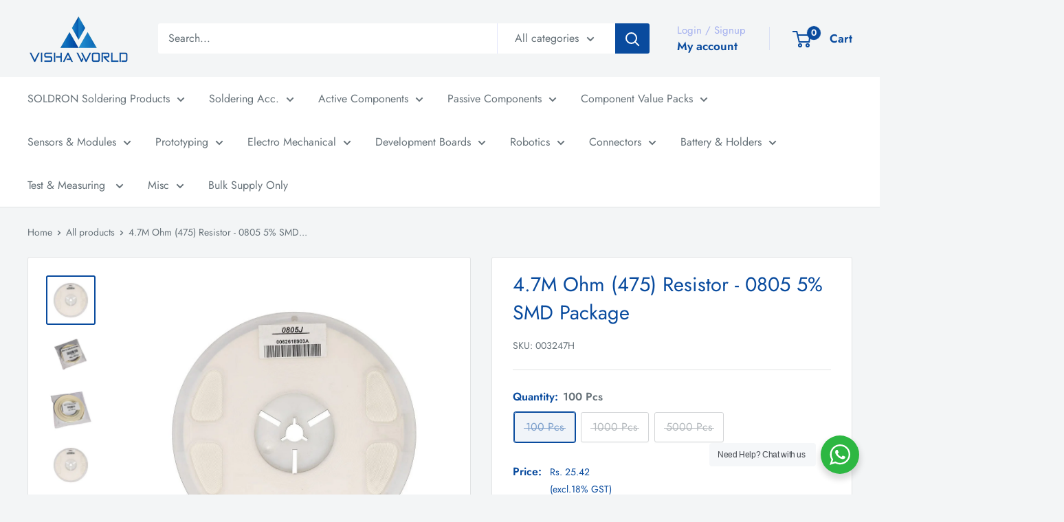

--- FILE ---
content_type: text/html; charset=utf-8
request_url: https://vishaworld.com/products/4-7m-ohm-475-resistor-0805-5-smd-package
body_size: 42402
content:
<!doctype html>

<html class="no-js" lang="en">
  <head>
    <meta charset="utf-8">
    <meta
      name="viewport"
      content="width=device-width, initial-scale=1.0, height=device-height, minimum-scale=1.0, maximum-scale=1.0"
    >
    <meta name="theme-color" content="#094b9e">

    <title>
      4.7M Ohm (475) Resistor - 0805 5% SMD Package
    </title><meta name="description" content="4.7M Ohm (475) Resistor - 0805 5% SMD Package"><link rel="canonical" href="https://vishaworld.com/products/4-7m-ohm-475-resistor-0805-5-smd-package"><link rel="shortcut icon" href="//vishaworld.com/cdn/shop/files/vishaworld-favicon_96x96.png?v=1663696224" type="image/png"><link rel="preload" as="style" href="//vishaworld.com/cdn/shop/t/10/assets/theme.css?v=32635584181061243781731393788">
    <link rel="preload" as="script" href="//vishaworld.com/cdn/shop/t/10/assets/theme.js?v=1815320689903517791730970901">
    <link rel="preconnect" href="https://cdn.shopify.com">
    <link rel="preconnect" href="https://fonts.shopifycdn.com">
    <link rel="dns-prefetch" href="https://productreviews.shopifycdn.com">
    <link rel="dns-prefetch" href="https://ajax.googleapis.com">
    <link rel="dns-prefetch" href="https://maps.googleapis.com">
    <link rel="dns-prefetch" href="https://maps.gstatic.com">

    <meta property="og:type" content="product">
  <meta property="og:title" content="4.7M Ohm (475) Resistor - 0805 5% SMD Package"><meta property="og:image" content="http://vishaworld.com/cdn/shop/files/0805_5_5000_PCS_028889da-88bf-4bf5-8e48-bc3b0c40eda9.jpg?v=1722169813">
    <meta property="og:image:secure_url" content="https://vishaworld.com/cdn/shop/files/0805_5_5000_PCS_028889da-88bf-4bf5-8e48-bc3b0c40eda9.jpg?v=1722169813">
    <meta property="og:image:width" content="1000">
    <meta property="og:image:height" content="1000"><meta property="product:price:amount" content="30.00">
  <meta property="product:price:currency" content="INR"><meta property="og:description" content="4.7M Ohm (475) Resistor - 0805 5% SMD Package"><meta property="og:url" content="https://vishaworld.com/products/4-7m-ohm-475-resistor-0805-5-smd-package">
<meta property="og:site_name" content="VISHA WORLD"><meta name="twitter:card" content="summary"><meta name="twitter:title" content="4.7M Ohm (475) Resistor - 0805 5% SMD Package">
  <meta name="twitter:description" content="4.7M Ohm (475) Resistor - 0805 5% SMD Package">
  <meta name="twitter:image" content="https://vishaworld.com/cdn/shop/files/0805_5_5000_PCS_028889da-88bf-4bf5-8e48-bc3b0c40eda9_600x600_crop_center.jpg?v=1722169813">
    <link rel="preload" href="//vishaworld.com/cdn/fonts/jost/jost_n4.d47a1b6347ce4a4c9f437608011273009d91f2b7.woff2" as="font" type="font/woff2" crossorigin><link rel="preload" href="//vishaworld.com/cdn/fonts/jost/jost_n4.d47a1b6347ce4a4c9f437608011273009d91f2b7.woff2" as="font" type="font/woff2" crossorigin><style>
  @font-face {
  font-family: Jost;
  font-weight: 400;
  font-style: normal;
  font-display: swap;
  src: url("//vishaworld.com/cdn/fonts/jost/jost_n4.d47a1b6347ce4a4c9f437608011273009d91f2b7.woff2") format("woff2"),
       url("//vishaworld.com/cdn/fonts/jost/jost_n4.791c46290e672b3f85c3d1c651ef2efa3819eadd.woff") format("woff");
}

  @font-face {
  font-family: Jost;
  font-weight: 400;
  font-style: normal;
  font-display: swap;
  src: url("//vishaworld.com/cdn/fonts/jost/jost_n4.d47a1b6347ce4a4c9f437608011273009d91f2b7.woff2") format("woff2"),
       url("//vishaworld.com/cdn/fonts/jost/jost_n4.791c46290e672b3f85c3d1c651ef2efa3819eadd.woff") format("woff");
}

@font-face {
  font-family: Jost;
  font-weight: 600;
  font-style: normal;
  font-display: swap;
  src: url("//vishaworld.com/cdn/fonts/jost/jost_n6.ec1178db7a7515114a2d84e3dd680832b7af8b99.woff2") format("woff2"),
       url("//vishaworld.com/cdn/fonts/jost/jost_n6.b1178bb6bdd3979fef38e103a3816f6980aeaff9.woff") format("woff");
}

@font-face {
  font-family: Jost;
  font-weight: 400;
  font-style: italic;
  font-display: swap;
  src: url("//vishaworld.com/cdn/fonts/jost/jost_i4.b690098389649750ada222b9763d55796c5283a5.woff2") format("woff2"),
       url("//vishaworld.com/cdn/fonts/jost/jost_i4.fd766415a47e50b9e391ae7ec04e2ae25e7e28b0.woff") format("woff");
}


  @font-face {
  font-family: Jost;
  font-weight: 700;
  font-style: normal;
  font-display: swap;
  src: url("//vishaworld.com/cdn/fonts/jost/jost_n7.921dc18c13fa0b0c94c5e2517ffe06139c3615a3.woff2") format("woff2"),
       url("//vishaworld.com/cdn/fonts/jost/jost_n7.cbfc16c98c1e195f46c536e775e4e959c5f2f22b.woff") format("woff");
}

  @font-face {
  font-family: Jost;
  font-weight: 400;
  font-style: italic;
  font-display: swap;
  src: url("//vishaworld.com/cdn/fonts/jost/jost_i4.b690098389649750ada222b9763d55796c5283a5.woff2") format("woff2"),
       url("//vishaworld.com/cdn/fonts/jost/jost_i4.fd766415a47e50b9e391ae7ec04e2ae25e7e28b0.woff") format("woff");
}

  @font-face {
  font-family: Jost;
  font-weight: 700;
  font-style: italic;
  font-display: swap;
  src: url("//vishaworld.com/cdn/fonts/jost/jost_i7.d8201b854e41e19d7ed9b1a31fe4fe71deea6d3f.woff2") format("woff2"),
       url("//vishaworld.com/cdn/fonts/jost/jost_i7.eae515c34e26b6c853efddc3fc0c552e0de63757.woff") format("woff");
}


  :root {
    --default-text-font-size : 15px;
    --base-text-font-size    : 16px;
    --heading-font-family    : Jost, sans-serif;
    --heading-font-weight    : 400;
    --heading-font-style     : normal;
    --text-font-family       : Jost, sans-serif;
    --text-font-weight       : 400;
    --text-font-style        : normal;
    --text-font-bolder-weight: 600;
    --text-link-decoration   : underline;

    --text-color               : #677279;
    --text-color-rgb           : 103, 114, 121;
    --heading-color            : #094b9e;
    --border-color             : #e1e3e4;
    --border-color-rgb         : 225, 227, 228;
    --form-border-color        : #d4d6d8;
    --accent-color             : #094b9e;
    --accent-color-rgb         : 9, 75, 158;
    --link-color               : #094b9e;
    --link-color-hover         : #052956;
    --background               : #f3f5f6;
    --secondary-background     : #ffffff;
    --secondary-background-rgb : 255, 255, 255;
    --accent-background        : rgba(9, 75, 158, 0.08);

    --input-background: #ffffff;

    --error-color       : #ff0000;
    --error-background  : rgba(255, 0, 0, 0.07);
    --success-color     : #00aa00;
    --success-background: rgba(0, 170, 0, 0.11);

    --primary-button-background      : #094b9e;
    --primary-button-background-rgb  : 9, 75, 158;
    --primary-button-text-color      : #ffffff;
    --secondary-button-background    : #ffffff;
    --secondary-button-background-rgb: 255, 255, 255;
    --secondary-button-text-color    : #094b9e;

    --header-background      : #f3f5f6;
    --header-text-color      : #094b9e;
    --header-light-text-color: #a3afef;
    --header-border-color    : rgba(163, 175, 239, 0.3);
    --header-accent-color    : #094b9e;

    --footer-background-color:    #f3f5f6;
    --footer-heading-text-color:  #1e2d7d;
    --footer-body-text-color:     #677279;
    --footer-body-text-color-rgb: 103, 114, 121;
    --footer-accent-color:        #094b9e;
    --footer-accent-color-rgb:    9, 75, 158;
    --footer-border:              1px solid var(--border-color);
    
    --flickity-arrow-color: #abb1b4;--product-on-sale-accent           : #094b9e;
    --product-on-sale-accent-rgb       : 9, 75, 158;
    --product-on-sale-color            : #ffffff;
    --product-in-stock-color           : #008a00;
    --product-low-stock-color          : #ee0000;
    --product-sold-out-color           : #8a9297;
    --product-custom-label-1-background: #008a00;
    --product-custom-label-1-color     : #ffffff;
    --product-custom-label-2-background: #00a500;
    --product-custom-label-2-color     : #ffffff;
    --product-review-star-color        : #ffbd00;

    --mobile-container-gutter : 20px;
    --desktop-container-gutter: 40px;

    /* Shopify related variables */
    --payment-terms-background-color: #f3f5f6;
  }
</style>

<script>
  // IE11 does not have support for CSS variables, so we have to polyfill them
  if (!(((window || {}).CSS || {}).supports && window.CSS.supports('(--a: 0)'))) {
    const script = document.createElement('script');
    script.type = 'text/javascript';
    script.src = 'https://cdn.jsdelivr.net/npm/css-vars-ponyfill@2';
    script.onload = function() {
      cssVars({});
    };

    document.getElementsByTagName('head')[0].appendChild(script);
  }
</script>


    <script>window.performance && window.performance.mark && window.performance.mark('shopify.content_for_header.start');</script><meta name="google-site-verification" content="zWPDBLk4n491xsWyoXW601ap3SG1lXtwDrS1Md1Iqdg">
<meta name="google-site-verification" content="zWPDBLk4n491xsWyoXW601ap3SG1lXtwDrS1Md1Iqdg">
<meta name="google-site-verification" content="oowrZV1joR9fvXb3ytbkJj_ACkWS1GHURJMaJGY9W8Y">
<meta id="shopify-digital-wallet" name="shopify-digital-wallet" content="/52726923444/digital_wallets/dialog">
<link rel="alternate" type="application/json+oembed" href="https://vishaworld.com/products/4-7m-ohm-475-resistor-0805-5-smd-package.oembed">
<script async="async" src="/checkouts/internal/preloads.js?locale=en-IN"></script>
<script id="shopify-features" type="application/json">{"accessToken":"a4b8fba5a3405f53178bb019eafe7305","betas":["rich-media-storefront-analytics"],"domain":"vishaworld.com","predictiveSearch":true,"shopId":52726923444,"locale":"en"}</script>
<script>var Shopify = Shopify || {};
Shopify.shop = "visha-world-store.myshopify.com";
Shopify.locale = "en";
Shopify.currency = {"active":"INR","rate":"1.0"};
Shopify.country = "IN";
Shopify.theme = {"name":"Warehouse os2 6.2.0","id":138845126836,"schema_name":"Warehouse","schema_version":"6.2.0","theme_store_id":871,"role":"main"};
Shopify.theme.handle = "null";
Shopify.theme.style = {"id":null,"handle":null};
Shopify.cdnHost = "vishaworld.com/cdn";
Shopify.routes = Shopify.routes || {};
Shopify.routes.root = "/";</script>
<script type="module">!function(o){(o.Shopify=o.Shopify||{}).modules=!0}(window);</script>
<script>!function(o){function n(){var o=[];function n(){o.push(Array.prototype.slice.apply(arguments))}return n.q=o,n}var t=o.Shopify=o.Shopify||{};t.loadFeatures=n(),t.autoloadFeatures=n()}(window);</script>
<script id="shop-js-analytics" type="application/json">{"pageType":"product"}</script>
<script defer="defer" async type="module" src="//vishaworld.com/cdn/shopifycloud/shop-js/modules/v2/client.init-shop-cart-sync_BT-GjEfc.en.esm.js"></script>
<script defer="defer" async type="module" src="//vishaworld.com/cdn/shopifycloud/shop-js/modules/v2/chunk.common_D58fp_Oc.esm.js"></script>
<script defer="defer" async type="module" src="//vishaworld.com/cdn/shopifycloud/shop-js/modules/v2/chunk.modal_xMitdFEc.esm.js"></script>
<script type="module">
  await import("//vishaworld.com/cdn/shopifycloud/shop-js/modules/v2/client.init-shop-cart-sync_BT-GjEfc.en.esm.js");
await import("//vishaworld.com/cdn/shopifycloud/shop-js/modules/v2/chunk.common_D58fp_Oc.esm.js");
await import("//vishaworld.com/cdn/shopifycloud/shop-js/modules/v2/chunk.modal_xMitdFEc.esm.js");

  window.Shopify.SignInWithShop?.initShopCartSync?.({"fedCMEnabled":true,"windoidEnabled":true});

</script>
<script>(function() {
  var isLoaded = false;
  function asyncLoad() {
    if (isLoaded) return;
    isLoaded = true;
    var urls = ["https:\/\/li-apps.com\/cdn\/lookthru\/js\/lookthru.js?shop=visha-world-store.myshopify.com","https:\/\/sr-cdn.shiprocket.in\/sr-promise\/static\/uc.js?channel_id=4\u0026sr_company_id=673463\u0026shop=visha-world-store.myshopify.com"];
    for (var i = 0; i < urls.length; i++) {
      var s = document.createElement('script');
      s.type = 'text/javascript';
      s.async = true;
      s.src = urls[i];
      var x = document.getElementsByTagName('script')[0];
      x.parentNode.insertBefore(s, x);
    }
  };
  if(window.attachEvent) {
    window.attachEvent('onload', asyncLoad);
  } else {
    window.addEventListener('load', asyncLoad, false);
  }
})();</script>
<script id="__st">var __st={"a":52726923444,"offset":19800,"reqid":"e82d934b-2500-44ba-b523-cbe28b30aea8-1769433096","pageurl":"vishaworld.com\/products\/4-7m-ohm-475-resistor-0805-5-smd-package","u":"7b93e3be0112","p":"product","rtyp":"product","rid":7377665425588};</script>
<script>window.ShopifyPaypalV4VisibilityTracking = true;</script>
<script id="captcha-bootstrap">!function(){'use strict';const t='contact',e='account',n='new_comment',o=[[t,t],['blogs',n],['comments',n],[t,'customer']],c=[[e,'customer_login'],[e,'guest_login'],[e,'recover_customer_password'],[e,'create_customer']],r=t=>t.map((([t,e])=>`form[action*='/${t}']:not([data-nocaptcha='true']) input[name='form_type'][value='${e}']`)).join(','),a=t=>()=>t?[...document.querySelectorAll(t)].map((t=>t.form)):[];function s(){const t=[...o],e=r(t);return a(e)}const i='password',u='form_key',d=['recaptcha-v3-token','g-recaptcha-response','h-captcha-response',i],f=()=>{try{return window.sessionStorage}catch{return}},m='__shopify_v',_=t=>t.elements[u];function p(t,e,n=!1){try{const o=window.sessionStorage,c=JSON.parse(o.getItem(e)),{data:r}=function(t){const{data:e,action:n}=t;return t[m]||n?{data:e,action:n}:{data:t,action:n}}(c);for(const[e,n]of Object.entries(r))t.elements[e]&&(t.elements[e].value=n);n&&o.removeItem(e)}catch(o){console.error('form repopulation failed',{error:o})}}const l='form_type',E='cptcha';function T(t){t.dataset[E]=!0}const w=window,h=w.document,L='Shopify',v='ce_forms',y='captcha';let A=!1;((t,e)=>{const n=(g='f06e6c50-85a8-45c8-87d0-21a2b65856fe',I='https://cdn.shopify.com/shopifycloud/storefront-forms-hcaptcha/ce_storefront_forms_captcha_hcaptcha.v1.5.2.iife.js',D={infoText:'Protected by hCaptcha',privacyText:'Privacy',termsText:'Terms'},(t,e,n)=>{const o=w[L][v],c=o.bindForm;if(c)return c(t,g,e,D).then(n);var r;o.q.push([[t,g,e,D],n]),r=I,A||(h.body.append(Object.assign(h.createElement('script'),{id:'captcha-provider',async:!0,src:r})),A=!0)});var g,I,D;w[L]=w[L]||{},w[L][v]=w[L][v]||{},w[L][v].q=[],w[L][y]=w[L][y]||{},w[L][y].protect=function(t,e){n(t,void 0,e),T(t)},Object.freeze(w[L][y]),function(t,e,n,w,h,L){const[v,y,A,g]=function(t,e,n){const i=e?o:[],u=t?c:[],d=[...i,...u],f=r(d),m=r(i),_=r(d.filter((([t,e])=>n.includes(e))));return[a(f),a(m),a(_),s()]}(w,h,L),I=t=>{const e=t.target;return e instanceof HTMLFormElement?e:e&&e.form},D=t=>v().includes(t);t.addEventListener('submit',(t=>{const e=I(t);if(!e)return;const n=D(e)&&!e.dataset.hcaptchaBound&&!e.dataset.recaptchaBound,o=_(e),c=g().includes(e)&&(!o||!o.value);(n||c)&&t.preventDefault(),c&&!n&&(function(t){try{if(!f())return;!function(t){const e=f();if(!e)return;const n=_(t);if(!n)return;const o=n.value;o&&e.removeItem(o)}(t);const e=Array.from(Array(32),(()=>Math.random().toString(36)[2])).join('');!function(t,e){_(t)||t.append(Object.assign(document.createElement('input'),{type:'hidden',name:u})),t.elements[u].value=e}(t,e),function(t,e){const n=f();if(!n)return;const o=[...t.querySelectorAll(`input[type='${i}']`)].map((({name:t})=>t)),c=[...d,...o],r={};for(const[a,s]of new FormData(t).entries())c.includes(a)||(r[a]=s);n.setItem(e,JSON.stringify({[m]:1,action:t.action,data:r}))}(t,e)}catch(e){console.error('failed to persist form',e)}}(e),e.submit())}));const S=(t,e)=>{t&&!t.dataset[E]&&(n(t,e.some((e=>e===t))),T(t))};for(const o of['focusin','change'])t.addEventListener(o,(t=>{const e=I(t);D(e)&&S(e,y())}));const B=e.get('form_key'),M=e.get(l),P=B&&M;t.addEventListener('DOMContentLoaded',(()=>{const t=y();if(P)for(const e of t)e.elements[l].value===M&&p(e,B);[...new Set([...A(),...v().filter((t=>'true'===t.dataset.shopifyCaptcha))])].forEach((e=>S(e,t)))}))}(h,new URLSearchParams(w.location.search),n,t,e,['guest_login'])})(!0,!0)}();</script>
<script integrity="sha256-4kQ18oKyAcykRKYeNunJcIwy7WH5gtpwJnB7kiuLZ1E=" data-source-attribution="shopify.loadfeatures" defer="defer" src="//vishaworld.com/cdn/shopifycloud/storefront/assets/storefront/load_feature-a0a9edcb.js" crossorigin="anonymous"></script>
<script data-source-attribution="shopify.dynamic_checkout.dynamic.init">var Shopify=Shopify||{};Shopify.PaymentButton=Shopify.PaymentButton||{isStorefrontPortableWallets:!0,init:function(){window.Shopify.PaymentButton.init=function(){};var t=document.createElement("script");t.src="https://vishaworld.com/cdn/shopifycloud/portable-wallets/latest/portable-wallets.en.js",t.type="module",document.head.appendChild(t)}};
</script>
<script data-source-attribution="shopify.dynamic_checkout.buyer_consent">
  function portableWalletsHideBuyerConsent(e){var t=document.getElementById("shopify-buyer-consent"),n=document.getElementById("shopify-subscription-policy-button");t&&n&&(t.classList.add("hidden"),t.setAttribute("aria-hidden","true"),n.removeEventListener("click",e))}function portableWalletsShowBuyerConsent(e){var t=document.getElementById("shopify-buyer-consent"),n=document.getElementById("shopify-subscription-policy-button");t&&n&&(t.classList.remove("hidden"),t.removeAttribute("aria-hidden"),n.addEventListener("click",e))}window.Shopify?.PaymentButton&&(window.Shopify.PaymentButton.hideBuyerConsent=portableWalletsHideBuyerConsent,window.Shopify.PaymentButton.showBuyerConsent=portableWalletsShowBuyerConsent);
</script>
<script data-source-attribution="shopify.dynamic_checkout.cart.bootstrap">document.addEventListener("DOMContentLoaded",(function(){function t(){return document.querySelector("shopify-accelerated-checkout-cart, shopify-accelerated-checkout")}if(t())Shopify.PaymentButton.init();else{new MutationObserver((function(e,n){t()&&(Shopify.PaymentButton.init(),n.disconnect())})).observe(document.body,{childList:!0,subtree:!0})}}));
</script>

<script>window.performance && window.performance.mark && window.performance.mark('shopify.content_for_header.end');</script>

    <link rel="stylesheet" href="//vishaworld.com/cdn/shop/t/10/assets/theme.css?v=32635584181061243781731393788">

    <script type="application/ld+json">{"@context":"http:\/\/schema.org\/","@id":"\/products\/4-7m-ohm-475-resistor-0805-5-smd-package#product","@type":"ProductGroup","brand":{"@type":"Brand","name":"VISHA WORLD"},"category":"0805 5% SMD RESISTORS","description":"4.7M Ohm (475) Resistor - 0805 5% SMD Package","hasVariant":[{"@id":"\/products\/4-7m-ohm-475-resistor-0805-5-smd-package?variant=42255805055156#variant","@type":"Product","image":"https:\/\/vishaworld.com\/cdn\/shop\/products\/0805_5_100_PCS_f4c69b8f-16a1-42ae-9fca-3374bf88ce12.jpg?v=1682402843\u0026width=1920","name":"4.7M Ohm (475) Resistor - 0805 5% SMD Package - 100 Pcs","offers":{"@id":"\/products\/4-7m-ohm-475-resistor-0805-5-smd-package?variant=42255805055156#offer","@type":"Offer","availability":"http:\/\/schema.org\/OutOfStock","price":"30.00","priceCurrency":"INR","url":"https:\/\/vishaworld.com\/products\/4-7m-ohm-475-resistor-0805-5-smd-package?variant=42255805055156"},"sku":"003247H"},{"@id":"\/products\/4-7m-ohm-475-resistor-0805-5-smd-package?variant=42255805087924#variant","@type":"Product","image":"https:\/\/vishaworld.com\/cdn\/shop\/products\/0805_5_1000_PCS_b70641c7-ae05-474e-8d50-701e356bbab5.jpg?v=1682402843\u0026width=1920","name":"4.7M Ohm (475) Resistor - 0805 5% SMD Package - 1000 Pcs","offers":{"@id":"\/products\/4-7m-ohm-475-resistor-0805-5-smd-package?variant=42255805087924#offer","@type":"Offer","availability":"http:\/\/schema.org\/OutOfStock","price":"200.00","priceCurrency":"INR","url":"https:\/\/vishaworld.com\/products\/4-7m-ohm-475-resistor-0805-5-smd-package?variant=42255805087924"},"sku":"003247K"},{"@id":"\/products\/4-7m-ohm-475-resistor-0805-5-smd-package?variant=42255805120692#variant","@type":"Product","image":"https:\/\/vishaworld.com\/cdn\/shop\/products\/0805_5_5000_PCS_4d1b5807-237f-4550-ac86-332100010c17.jpg?v=1682402843\u0026width=1920","name":"4.7M Ohm (475) Resistor - 0805 5% SMD Package - 5000 Pcs","offers":{"@id":"\/products\/4-7m-ohm-475-resistor-0805-5-smd-package?variant=42255805120692#offer","@type":"Offer","availability":"http:\/\/schema.org\/OutOfStock","price":"500.00","priceCurrency":"INR","url":"https:\/\/vishaworld.com\/products\/4-7m-ohm-475-resistor-0805-5-smd-package?variant=42255805120692"},"sku":"003247Z"}],"name":"4.7M Ohm (475) Resistor - 0805 5% SMD Package","productGroupID":"7377665425588","url":"https:\/\/vishaworld.com\/products\/4-7m-ohm-475-resistor-0805-5-smd-package"}</script><script type="application/ld+json">
  {
    "@context": "https://schema.org",
    "@type": "BreadcrumbList",
    "itemListElement": [{
        "@type": "ListItem",
        "position": 1,
        "name": "Home",
        "item": "https://vishaworld.com"
      },{
            "@type": "ListItem",
            "position": 2,
            "name": "4.7M Ohm (475) Resistor - 0805 5% SMD Package",
            "item": "https://vishaworld.com/products/4-7m-ohm-475-resistor-0805-5-smd-package"
          }]
  }
</script>
    <!-- Google Tag Manager -->
    <!-- Google tag (gtag.js) -->
    <script async src="https://www.googletagmanager.com/gtag/js?id=AW-16728704533"></script>
    <script>
      window.dataLayer = window.dataLayer || [];
      function gtag(){dataLayer.push(arguments);}
      gtag('js', new Date());

      gtag('config', 'AW-16728704533');
    </script>

    <script>
      // This allows to expose several variables to the global scope, to be used in scripts
      window.theme = {
        pageType: "product",
        cartCount: 0,
        moneyFormat: "Rs. {{amount}}",
        moneyWithCurrencyFormat: "Rs. {{amount}}",
        currencyCodeEnabled: false,
        showDiscount: false,
        discountMode: "percentage",
        searchMode: "product,page",
        searchUnavailableProducts: null,
        cartType: "page"
      };

      window.routes = {
        rootUrl: "\/",
        rootUrlWithoutSlash: '',
        cartUrl: "\/cart",
        cartAddUrl: "\/cart\/add",
        cartChangeUrl: "\/cart\/change",
        searchUrl: "\/search",
        productRecommendationsUrl: "\/recommendations\/products"
      };

      window.languages = {
       productRegularPrice: "Regular price",
        productSalePrice: "Sale price",
        collectionOnSaleLabel: "Save {{savings}}",
        productFormUnavailable: "Unavailable",
        productFormAddToCart: "Add to cart",
        productFormSoldOut: "Sold out",
        productAdded: "Product has been added to your cart",
        productAddedShort: "Added!",
        shippingEstimatorNoResults: "No shipping could be found for your address.",
        shippingEstimatorOneResult: "There is one shipping rate for your address:",
        shippingEstimatorMultipleResults: "There are {{count}} shipping rates for your address:",
        shippingEstimatorErrors: "There are some errors:"
      };

      document.documentElement.className = document.documentElement.className.replace('no-js', 'js');
    </script><script src="//vishaworld.com/cdn/shop/t/10/assets/theme.js?v=1815320689903517791730970901" defer></script>
    <script src="//vishaworld.com/cdn/shop/t/10/assets/custom.js?v=102476495355921946141730970901" defer></script><script>
        (function () {
          window.onpageshow = function() {
            // We force re-freshing the cart content onpageshow, as most browsers will serve a cache copy when hitting the
            // back button, which cause staled data
            document.documentElement.dispatchEvent(new CustomEvent('cart:refresh', {
              bubbles: true,
              detail: {scrollToTop: false}
            }));
          };
        })();
      </script><script src="//staticxx.s3.amazonaws.com/aio_stats_lib_v1.min.js?v=1.0"></script>
    
    
  <!-- BEGIN app block: shopify://apps/gtmanager/blocks/gtm-tag/230fb315-9a37-4dff-9b8e-2c78f76aca0a --><script>
const shopUrl = "visha-world-store.myshopify.com";
</script>


<!-- END app block --><script src="https://cdn.shopify.com/extensions/bebbfd76-cbf7-431b-a5c7-3ad062b951cc/gtmanager-4/assets/gtmfs_tracking.js" type="text/javascript" defer="defer"></script>
<script src="https://cdn.shopify.com/extensions/55882853-2d6e-4994-8df1-c2d3306e11bb/componently-banners-ui-39/assets/componently.js" type="text/javascript" defer="defer"></script>
<link href="https://cdn.shopify.com/extensions/55882853-2d6e-4994-8df1-c2d3306e11bb/componently-banners-ui-39/assets/componently.css" rel="stylesheet" type="text/css" media="all">
<link href="https://monorail-edge.shopifysvc.com" rel="dns-prefetch">
<script>(function(){if ("sendBeacon" in navigator && "performance" in window) {try {var session_token_from_headers = performance.getEntriesByType('navigation')[0].serverTiming.find(x => x.name == '_s').description;} catch {var session_token_from_headers = undefined;}var session_cookie_matches = document.cookie.match(/_shopify_s=([^;]*)/);var session_token_from_cookie = session_cookie_matches && session_cookie_matches.length === 2 ? session_cookie_matches[1] : "";var session_token = session_token_from_headers || session_token_from_cookie || "";function handle_abandonment_event(e) {var entries = performance.getEntries().filter(function(entry) {return /monorail-edge.shopifysvc.com/.test(entry.name);});if (!window.abandonment_tracked && entries.length === 0) {window.abandonment_tracked = true;var currentMs = Date.now();var navigation_start = performance.timing.navigationStart;var payload = {shop_id: 52726923444,url: window.location.href,navigation_start,duration: currentMs - navigation_start,session_token,page_type: "product"};window.navigator.sendBeacon("https://monorail-edge.shopifysvc.com/v1/produce", JSON.stringify({schema_id: "online_store_buyer_site_abandonment/1.1",payload: payload,metadata: {event_created_at_ms: currentMs,event_sent_at_ms: currentMs}}));}}window.addEventListener('pagehide', handle_abandonment_event);}}());</script>
<script id="web-pixels-manager-setup">(function e(e,d,r,n,o){if(void 0===o&&(o={}),!Boolean(null===(a=null===(i=window.Shopify)||void 0===i?void 0:i.analytics)||void 0===a?void 0:a.replayQueue)){var i,a;window.Shopify=window.Shopify||{};var t=window.Shopify;t.analytics=t.analytics||{};var s=t.analytics;s.replayQueue=[],s.publish=function(e,d,r){return s.replayQueue.push([e,d,r]),!0};try{self.performance.mark("wpm:start")}catch(e){}var l=function(){var e={modern:/Edge?\/(1{2}[4-9]|1[2-9]\d|[2-9]\d{2}|\d{4,})\.\d+(\.\d+|)|Firefox\/(1{2}[4-9]|1[2-9]\d|[2-9]\d{2}|\d{4,})\.\d+(\.\d+|)|Chrom(ium|e)\/(9{2}|\d{3,})\.\d+(\.\d+|)|(Maci|X1{2}).+ Version\/(15\.\d+|(1[6-9]|[2-9]\d|\d{3,})\.\d+)([,.]\d+|)( \(\w+\)|)( Mobile\/\w+|) Safari\/|Chrome.+OPR\/(9{2}|\d{3,})\.\d+\.\d+|(CPU[ +]OS|iPhone[ +]OS|CPU[ +]iPhone|CPU IPhone OS|CPU iPad OS)[ +]+(15[._]\d+|(1[6-9]|[2-9]\d|\d{3,})[._]\d+)([._]\d+|)|Android:?[ /-](13[3-9]|1[4-9]\d|[2-9]\d{2}|\d{4,})(\.\d+|)(\.\d+|)|Android.+Firefox\/(13[5-9]|1[4-9]\d|[2-9]\d{2}|\d{4,})\.\d+(\.\d+|)|Android.+Chrom(ium|e)\/(13[3-9]|1[4-9]\d|[2-9]\d{2}|\d{4,})\.\d+(\.\d+|)|SamsungBrowser\/([2-9]\d|\d{3,})\.\d+/,legacy:/Edge?\/(1[6-9]|[2-9]\d|\d{3,})\.\d+(\.\d+|)|Firefox\/(5[4-9]|[6-9]\d|\d{3,})\.\d+(\.\d+|)|Chrom(ium|e)\/(5[1-9]|[6-9]\d|\d{3,})\.\d+(\.\d+|)([\d.]+$|.*Safari\/(?![\d.]+ Edge\/[\d.]+$))|(Maci|X1{2}).+ Version\/(10\.\d+|(1[1-9]|[2-9]\d|\d{3,})\.\d+)([,.]\d+|)( \(\w+\)|)( Mobile\/\w+|) Safari\/|Chrome.+OPR\/(3[89]|[4-9]\d|\d{3,})\.\d+\.\d+|(CPU[ +]OS|iPhone[ +]OS|CPU[ +]iPhone|CPU IPhone OS|CPU iPad OS)[ +]+(10[._]\d+|(1[1-9]|[2-9]\d|\d{3,})[._]\d+)([._]\d+|)|Android:?[ /-](13[3-9]|1[4-9]\d|[2-9]\d{2}|\d{4,})(\.\d+|)(\.\d+|)|Mobile Safari.+OPR\/([89]\d|\d{3,})\.\d+\.\d+|Android.+Firefox\/(13[5-9]|1[4-9]\d|[2-9]\d{2}|\d{4,})\.\d+(\.\d+|)|Android.+Chrom(ium|e)\/(13[3-9]|1[4-9]\d|[2-9]\d{2}|\d{4,})\.\d+(\.\d+|)|Android.+(UC? ?Browser|UCWEB|U3)[ /]?(15\.([5-9]|\d{2,})|(1[6-9]|[2-9]\d|\d{3,})\.\d+)\.\d+|SamsungBrowser\/(5\.\d+|([6-9]|\d{2,})\.\d+)|Android.+MQ{2}Browser\/(14(\.(9|\d{2,})|)|(1[5-9]|[2-9]\d|\d{3,})(\.\d+|))(\.\d+|)|K[Aa][Ii]OS\/(3\.\d+|([4-9]|\d{2,})\.\d+)(\.\d+|)/},d=e.modern,r=e.legacy,n=navigator.userAgent;return n.match(d)?"modern":n.match(r)?"legacy":"unknown"}(),u="modern"===l?"modern":"legacy",c=(null!=n?n:{modern:"",legacy:""})[u],f=function(e){return[e.baseUrl,"/wpm","/b",e.hashVersion,"modern"===e.buildTarget?"m":"l",".js"].join("")}({baseUrl:d,hashVersion:r,buildTarget:u}),m=function(e){var d=e.version,r=e.bundleTarget,n=e.surface,o=e.pageUrl,i=e.monorailEndpoint;return{emit:function(e){var a=e.status,t=e.errorMsg,s=(new Date).getTime(),l=JSON.stringify({metadata:{event_sent_at_ms:s},events:[{schema_id:"web_pixels_manager_load/3.1",payload:{version:d,bundle_target:r,page_url:o,status:a,surface:n,error_msg:t},metadata:{event_created_at_ms:s}}]});if(!i)return console&&console.warn&&console.warn("[Web Pixels Manager] No Monorail endpoint provided, skipping logging."),!1;try{return self.navigator.sendBeacon.bind(self.navigator)(i,l)}catch(e){}var u=new XMLHttpRequest;try{return u.open("POST",i,!0),u.setRequestHeader("Content-Type","text/plain"),u.send(l),!0}catch(e){return console&&console.warn&&console.warn("[Web Pixels Manager] Got an unhandled error while logging to Monorail."),!1}}}}({version:r,bundleTarget:l,surface:e.surface,pageUrl:self.location.href,monorailEndpoint:e.monorailEndpoint});try{o.browserTarget=l,function(e){var d=e.src,r=e.async,n=void 0===r||r,o=e.onload,i=e.onerror,a=e.sri,t=e.scriptDataAttributes,s=void 0===t?{}:t,l=document.createElement("script"),u=document.querySelector("head"),c=document.querySelector("body");if(l.async=n,l.src=d,a&&(l.integrity=a,l.crossOrigin="anonymous"),s)for(var f in s)if(Object.prototype.hasOwnProperty.call(s,f))try{l.dataset[f]=s[f]}catch(e){}if(o&&l.addEventListener("load",o),i&&l.addEventListener("error",i),u)u.appendChild(l);else{if(!c)throw new Error("Did not find a head or body element to append the script");c.appendChild(l)}}({src:f,async:!0,onload:function(){if(!function(){var e,d;return Boolean(null===(d=null===(e=window.Shopify)||void 0===e?void 0:e.analytics)||void 0===d?void 0:d.initialized)}()){var d=window.webPixelsManager.init(e)||void 0;if(d){var r=window.Shopify.analytics;r.replayQueue.forEach((function(e){var r=e[0],n=e[1],o=e[2];d.publishCustomEvent(r,n,o)})),r.replayQueue=[],r.publish=d.publishCustomEvent,r.visitor=d.visitor,r.initialized=!0}}},onerror:function(){return m.emit({status:"failed",errorMsg:"".concat(f," has failed to load")})},sri:function(e){var d=/^sha384-[A-Za-z0-9+/=]+$/;return"string"==typeof e&&d.test(e)}(c)?c:"",scriptDataAttributes:o}),m.emit({status:"loading"})}catch(e){m.emit({status:"failed",errorMsg:(null==e?void 0:e.message)||"Unknown error"})}}})({shopId: 52726923444,storefrontBaseUrl: "https://vishaworld.com",extensionsBaseUrl: "https://extensions.shopifycdn.com/cdn/shopifycloud/web-pixels-manager",monorailEndpoint: "https://monorail-edge.shopifysvc.com/unstable/produce_batch",surface: "storefront-renderer",enabledBetaFlags: ["2dca8a86"],webPixelsConfigList: [{"id":"395870388","configuration":"{\"config\":\"{\\\"google_tag_ids\\\":[\\\"G-2LM6EWQDPV\\\",\\\"GT-WRF2CRH8\\\",\\\"AW-16728704533\\\"],\\\"target_country\\\":\\\"IN\\\",\\\"gtag_events\\\":[{\\\"type\\\":\\\"search\\\",\\\"action_label\\\":\\\"G-2LM6EWQDPV\\\"},{\\\"type\\\":\\\"begin_checkout\\\",\\\"action_label\\\":\\\"G-2LM6EWQDPV\\\"},{\\\"type\\\":\\\"view_item\\\",\\\"action_label\\\":[\\\"G-2LM6EWQDPV\\\",\\\"MC-5T2H04FS6J\\\",\\\"AW-16728704533\\\/vJTRCOzQxfYZEJWM76g-\\\"]},{\\\"type\\\":\\\"purchase\\\",\\\"action_label\\\":[\\\"G-2LM6EWQDPV\\\",\\\"MC-5T2H04FS6J\\\"]},{\\\"type\\\":\\\"page_view\\\",\\\"action_label\\\":[\\\"G-2LM6EWQDPV\\\",\\\"MC-5T2H04FS6J\\\"]},{\\\"type\\\":\\\"add_payment_info\\\",\\\"action_label\\\":\\\"G-2LM6EWQDPV\\\"},{\\\"type\\\":\\\"add_to_cart\\\",\\\"action_label\\\":\\\"G-2LM6EWQDPV\\\"}],\\\"enable_monitoring_mode\\\":false}\"}","eventPayloadVersion":"v1","runtimeContext":"OPEN","scriptVersion":"b2a88bafab3e21179ed38636efcd8a93","type":"APP","apiClientId":1780363,"privacyPurposes":[],"dataSharingAdjustments":{"protectedCustomerApprovalScopes":["read_customer_address","read_customer_email","read_customer_name","read_customer_personal_data","read_customer_phone"]}},{"id":"shopify-app-pixel","configuration":"{}","eventPayloadVersion":"v1","runtimeContext":"STRICT","scriptVersion":"0450","apiClientId":"shopify-pixel","type":"APP","privacyPurposes":["ANALYTICS","MARKETING"]},{"id":"shopify-custom-pixel","eventPayloadVersion":"v1","runtimeContext":"LAX","scriptVersion":"0450","apiClientId":"shopify-pixel","type":"CUSTOM","privacyPurposes":["ANALYTICS","MARKETING"]}],isMerchantRequest: false,initData: {"shop":{"name":"VISHA WORLD","paymentSettings":{"currencyCode":"INR"},"myshopifyDomain":"visha-world-store.myshopify.com","countryCode":"IN","storefrontUrl":"https:\/\/vishaworld.com"},"customer":null,"cart":null,"checkout":null,"productVariants":[{"price":{"amount":30.0,"currencyCode":"INR"},"product":{"title":"4.7M Ohm (475) Resistor - 0805 5% SMD Package","vendor":"VISHA WORLD","id":"7377665425588","untranslatedTitle":"4.7M Ohm (475) Resistor - 0805 5% SMD Package","url":"\/products\/4-7m-ohm-475-resistor-0805-5-smd-package","type":"0805 5% SMD RESISTORS"},"id":"42255805055156","image":{"src":"\/\/vishaworld.com\/cdn\/shop\/products\/0805_5_100_PCS_f4c69b8f-16a1-42ae-9fca-3374bf88ce12.jpg?v=1682402843"},"sku":"003247H","title":"100 Pcs","untranslatedTitle":"100 Pcs"},{"price":{"amount":200.0,"currencyCode":"INR"},"product":{"title":"4.7M Ohm (475) Resistor - 0805 5% SMD Package","vendor":"VISHA WORLD","id":"7377665425588","untranslatedTitle":"4.7M Ohm (475) Resistor - 0805 5% SMD Package","url":"\/products\/4-7m-ohm-475-resistor-0805-5-smd-package","type":"0805 5% SMD RESISTORS"},"id":"42255805087924","image":{"src":"\/\/vishaworld.com\/cdn\/shop\/products\/0805_5_1000_PCS_b70641c7-ae05-474e-8d50-701e356bbab5.jpg?v=1682402843"},"sku":"003247K","title":"1000 Pcs","untranslatedTitle":"1000 Pcs"},{"price":{"amount":500.0,"currencyCode":"INR"},"product":{"title":"4.7M Ohm (475) Resistor - 0805 5% SMD Package","vendor":"VISHA WORLD","id":"7377665425588","untranslatedTitle":"4.7M Ohm (475) Resistor - 0805 5% SMD Package","url":"\/products\/4-7m-ohm-475-resistor-0805-5-smd-package","type":"0805 5% SMD RESISTORS"},"id":"42255805120692","image":{"src":"\/\/vishaworld.com\/cdn\/shop\/products\/0805_5_5000_PCS_4d1b5807-237f-4550-ac86-332100010c17.jpg?v=1682402843"},"sku":"003247Z","title":"5000 Pcs","untranslatedTitle":"5000 Pcs"}],"purchasingCompany":null},},"https://vishaworld.com/cdn","fcfee988w5aeb613cpc8e4bc33m6693e112",{"modern":"","legacy":""},{"shopId":"52726923444","storefrontBaseUrl":"https:\/\/vishaworld.com","extensionBaseUrl":"https:\/\/extensions.shopifycdn.com\/cdn\/shopifycloud\/web-pixels-manager","surface":"storefront-renderer","enabledBetaFlags":"[\"2dca8a86\"]","isMerchantRequest":"false","hashVersion":"fcfee988w5aeb613cpc8e4bc33m6693e112","publish":"custom","events":"[[\"page_viewed\",{}],[\"product_viewed\",{\"productVariant\":{\"price\":{\"amount\":30.0,\"currencyCode\":\"INR\"},\"product\":{\"title\":\"4.7M Ohm (475) Resistor - 0805 5% SMD Package\",\"vendor\":\"VISHA WORLD\",\"id\":\"7377665425588\",\"untranslatedTitle\":\"4.7M Ohm (475) Resistor - 0805 5% SMD Package\",\"url\":\"\/products\/4-7m-ohm-475-resistor-0805-5-smd-package\",\"type\":\"0805 5% SMD RESISTORS\"},\"id\":\"42255805055156\",\"image\":{\"src\":\"\/\/vishaworld.com\/cdn\/shop\/products\/0805_5_100_PCS_f4c69b8f-16a1-42ae-9fca-3374bf88ce12.jpg?v=1682402843\"},\"sku\":\"003247H\",\"title\":\"100 Pcs\",\"untranslatedTitle\":\"100 Pcs\"}}]]"});</script><script>
  window.ShopifyAnalytics = window.ShopifyAnalytics || {};
  window.ShopifyAnalytics.meta = window.ShopifyAnalytics.meta || {};
  window.ShopifyAnalytics.meta.currency = 'INR';
  var meta = {"product":{"id":7377665425588,"gid":"gid:\/\/shopify\/Product\/7377665425588","vendor":"VISHA WORLD","type":"0805 5% SMD RESISTORS","handle":"4-7m-ohm-475-resistor-0805-5-smd-package","variants":[{"id":42255805055156,"price":3000,"name":"4.7M Ohm (475) Resistor - 0805 5% SMD Package - 100 Pcs","public_title":"100 Pcs","sku":"003247H"},{"id":42255805087924,"price":20000,"name":"4.7M Ohm (475) Resistor - 0805 5% SMD Package - 1000 Pcs","public_title":"1000 Pcs","sku":"003247K"},{"id":42255805120692,"price":50000,"name":"4.7M Ohm (475) Resistor - 0805 5% SMD Package - 5000 Pcs","public_title":"5000 Pcs","sku":"003247Z"}],"remote":false},"page":{"pageType":"product","resourceType":"product","resourceId":7377665425588,"requestId":"e82d934b-2500-44ba-b523-cbe28b30aea8-1769433096"}};
  for (var attr in meta) {
    window.ShopifyAnalytics.meta[attr] = meta[attr];
  }
</script>
<script class="analytics">
  (function () {
    var customDocumentWrite = function(content) {
      var jquery = null;

      if (window.jQuery) {
        jquery = window.jQuery;
      } else if (window.Checkout && window.Checkout.$) {
        jquery = window.Checkout.$;
      }

      if (jquery) {
        jquery('body').append(content);
      }
    };

    var hasLoggedConversion = function(token) {
      if (token) {
        return document.cookie.indexOf('loggedConversion=' + token) !== -1;
      }
      return false;
    }

    var setCookieIfConversion = function(token) {
      if (token) {
        var twoMonthsFromNow = new Date(Date.now());
        twoMonthsFromNow.setMonth(twoMonthsFromNow.getMonth() + 2);

        document.cookie = 'loggedConversion=' + token + '; expires=' + twoMonthsFromNow;
      }
    }

    var trekkie = window.ShopifyAnalytics.lib = window.trekkie = window.trekkie || [];
    if (trekkie.integrations) {
      return;
    }
    trekkie.methods = [
      'identify',
      'page',
      'ready',
      'track',
      'trackForm',
      'trackLink'
    ];
    trekkie.factory = function(method) {
      return function() {
        var args = Array.prototype.slice.call(arguments);
        args.unshift(method);
        trekkie.push(args);
        return trekkie;
      };
    };
    for (var i = 0; i < trekkie.methods.length; i++) {
      var key = trekkie.methods[i];
      trekkie[key] = trekkie.factory(key);
    }
    trekkie.load = function(config) {
      trekkie.config = config || {};
      trekkie.config.initialDocumentCookie = document.cookie;
      var first = document.getElementsByTagName('script')[0];
      var script = document.createElement('script');
      script.type = 'text/javascript';
      script.onerror = function(e) {
        var scriptFallback = document.createElement('script');
        scriptFallback.type = 'text/javascript';
        scriptFallback.onerror = function(error) {
                var Monorail = {
      produce: function produce(monorailDomain, schemaId, payload) {
        var currentMs = new Date().getTime();
        var event = {
          schema_id: schemaId,
          payload: payload,
          metadata: {
            event_created_at_ms: currentMs,
            event_sent_at_ms: currentMs
          }
        };
        return Monorail.sendRequest("https://" + monorailDomain + "/v1/produce", JSON.stringify(event));
      },
      sendRequest: function sendRequest(endpointUrl, payload) {
        // Try the sendBeacon API
        if (window && window.navigator && typeof window.navigator.sendBeacon === 'function' && typeof window.Blob === 'function' && !Monorail.isIos12()) {
          var blobData = new window.Blob([payload], {
            type: 'text/plain'
          });

          if (window.navigator.sendBeacon(endpointUrl, blobData)) {
            return true;
          } // sendBeacon was not successful

        } // XHR beacon

        var xhr = new XMLHttpRequest();

        try {
          xhr.open('POST', endpointUrl);
          xhr.setRequestHeader('Content-Type', 'text/plain');
          xhr.send(payload);
        } catch (e) {
          console.log(e);
        }

        return false;
      },
      isIos12: function isIos12() {
        return window.navigator.userAgent.lastIndexOf('iPhone; CPU iPhone OS 12_') !== -1 || window.navigator.userAgent.lastIndexOf('iPad; CPU OS 12_') !== -1;
      }
    };
    Monorail.produce('monorail-edge.shopifysvc.com',
      'trekkie_storefront_load_errors/1.1',
      {shop_id: 52726923444,
      theme_id: 138845126836,
      app_name: "storefront",
      context_url: window.location.href,
      source_url: "//vishaworld.com/cdn/s/trekkie.storefront.8d95595f799fbf7e1d32231b9a28fd43b70c67d3.min.js"});

        };
        scriptFallback.async = true;
        scriptFallback.src = '//vishaworld.com/cdn/s/trekkie.storefront.8d95595f799fbf7e1d32231b9a28fd43b70c67d3.min.js';
        first.parentNode.insertBefore(scriptFallback, first);
      };
      script.async = true;
      script.src = '//vishaworld.com/cdn/s/trekkie.storefront.8d95595f799fbf7e1d32231b9a28fd43b70c67d3.min.js';
      first.parentNode.insertBefore(script, first);
    };
    trekkie.load(
      {"Trekkie":{"appName":"storefront","development":false,"defaultAttributes":{"shopId":52726923444,"isMerchantRequest":null,"themeId":138845126836,"themeCityHash":"2632201650985898525","contentLanguage":"en","currency":"INR","eventMetadataId":"434e7567-feb0-4271-9c95-f2c2410f51be"},"isServerSideCookieWritingEnabled":true,"monorailRegion":"shop_domain","enabledBetaFlags":["65f19447"]},"Session Attribution":{},"S2S":{"facebookCapiEnabled":false,"source":"trekkie-storefront-renderer","apiClientId":580111}}
    );

    var loaded = false;
    trekkie.ready(function() {
      if (loaded) return;
      loaded = true;

      window.ShopifyAnalytics.lib = window.trekkie;

      var originalDocumentWrite = document.write;
      document.write = customDocumentWrite;
      try { window.ShopifyAnalytics.merchantGoogleAnalytics.call(this); } catch(error) {};
      document.write = originalDocumentWrite;

      window.ShopifyAnalytics.lib.page(null,{"pageType":"product","resourceType":"product","resourceId":7377665425588,"requestId":"e82d934b-2500-44ba-b523-cbe28b30aea8-1769433096","shopifyEmitted":true});

      var match = window.location.pathname.match(/checkouts\/(.+)\/(thank_you|post_purchase)/)
      var token = match? match[1]: undefined;
      if (!hasLoggedConversion(token)) {
        setCookieIfConversion(token);
        window.ShopifyAnalytics.lib.track("Viewed Product",{"currency":"INR","variantId":42255805055156,"productId":7377665425588,"productGid":"gid:\/\/shopify\/Product\/7377665425588","name":"4.7M Ohm (475) Resistor - 0805 5% SMD Package - 100 Pcs","price":"30.00","sku":"003247H","brand":"VISHA WORLD","variant":"100 Pcs","category":"0805 5% SMD RESISTORS","nonInteraction":true,"remote":false},undefined,undefined,{"shopifyEmitted":true});
      window.ShopifyAnalytics.lib.track("monorail:\/\/trekkie_storefront_viewed_product\/1.1",{"currency":"INR","variantId":42255805055156,"productId":7377665425588,"productGid":"gid:\/\/shopify\/Product\/7377665425588","name":"4.7M Ohm (475) Resistor - 0805 5% SMD Package - 100 Pcs","price":"30.00","sku":"003247H","brand":"VISHA WORLD","variant":"100 Pcs","category":"0805 5% SMD RESISTORS","nonInteraction":true,"remote":false,"referer":"https:\/\/vishaworld.com\/products\/4-7m-ohm-475-resistor-0805-5-smd-package"});
      }
    });


        var eventsListenerScript = document.createElement('script');
        eventsListenerScript.async = true;
        eventsListenerScript.src = "//vishaworld.com/cdn/shopifycloud/storefront/assets/shop_events_listener-3da45d37.js";
        document.getElementsByTagName('head')[0].appendChild(eventsListenerScript);

})();</script>
  <script>
  if (!window.ga || (window.ga && typeof window.ga !== 'function')) {
    window.ga = function ga() {
      (window.ga.q = window.ga.q || []).push(arguments);
      if (window.Shopify && window.Shopify.analytics && typeof window.Shopify.analytics.publish === 'function') {
        window.Shopify.analytics.publish("ga_stub_called", {}, {sendTo: "google_osp_migration"});
      }
      console.error("Shopify's Google Analytics stub called with:", Array.from(arguments), "\nSee https://help.shopify.com/manual/promoting-marketing/pixels/pixel-migration#google for more information.");
    };
    if (window.Shopify && window.Shopify.analytics && typeof window.Shopify.analytics.publish === 'function') {
      window.Shopify.analytics.publish("ga_stub_initialized", {}, {sendTo: "google_osp_migration"});
    }
  }
</script>
<script
  defer
  src="https://vishaworld.com/cdn/shopifycloud/perf-kit/shopify-perf-kit-3.0.4.min.js"
  data-application="storefront-renderer"
  data-shop-id="52726923444"
  data-render-region="gcp-us-central1"
  data-page-type="product"
  data-theme-instance-id="138845126836"
  data-theme-name="Warehouse"
  data-theme-version="6.2.0"
  data-monorail-region="shop_domain"
  data-resource-timing-sampling-rate="10"
  data-shs="true"
  data-shs-beacon="true"
  data-shs-export-with-fetch="true"
  data-shs-logs-sample-rate="1"
  data-shs-beacon-endpoint="https://vishaworld.com/api/collect"
></script>
</head>

  <body
    class="warehouse--v4 features--animate-zoom template-product "
    data-instant-intensity="viewport"
  ><svg class="visually-hidden">
      <linearGradient id="rating-star-gradient-half">
        <stop offset="50%" stop-color="var(--product-review-star-color)" />
        <stop offset="50%" stop-color="rgba(var(--text-color-rgb), .4)" stop-opacity="0.4" />
      </linearGradient>
    </svg>

    <a href="#main" class="visually-hidden skip-to-content">Skip to content</a>
    <span class="loading-bar"></span><!-- BEGIN sections: header-group -->
<div id="shopify-section-sections--17451260084404__header" class="shopify-section shopify-section-group-header-group shopify-section__header"><section data-section-id="sections--17451260084404__header" data-section-type="header" data-section-settings="{
  &quot;navigationLayout&quot;: &quot;inline&quot;,
  &quot;desktopOpenTrigger&quot;: &quot;hover&quot;,
  &quot;useStickyHeader&quot;: false
}">
  <header class="header header--inline header--search-expanded" role="banner">
    <div class="container">
      <div class="header__inner"><nav class="header__mobile-nav hidden-lap-and-up">
            <button class="header__mobile-nav-toggle icon-state touch-area" data-action="toggle-menu" aria-expanded="false" aria-haspopup="true" aria-controls="mobile-menu" aria-label="Open menu">
              <span class="icon-state__primary"><svg focusable="false" class="icon icon--hamburger-mobile " viewBox="0 0 20 16" role="presentation">
      <path d="M0 14h20v2H0v-2zM0 0h20v2H0V0zm0 7h20v2H0V7z" fill="currentColor" fill-rule="evenodd"></path>
    </svg></span>
              <span class="icon-state__secondary"><svg focusable="false" class="icon icon--close " viewBox="0 0 19 19" role="presentation">
      <path d="M9.1923882 8.39339828l7.7781745-7.7781746 1.4142136 1.41421357-7.7781746 7.77817459 7.7781746 7.77817456L16.9705627 19l-7.7781745-7.7781746L1.41421356 19 0 17.5857864l7.7781746-7.77817456L0 2.02943725 1.41421356.61522369 9.1923882 8.39339828z" fill="currentColor" fill-rule="evenodd"></path>
    </svg></span>
            </button><div id="mobile-menu" class="mobile-menu" aria-hidden="true"><svg focusable="false" class="icon icon--nav-triangle-borderless " viewBox="0 0 20 9" role="presentation">
      <path d="M.47108938 9c.2694725-.26871321.57077721-.56867841.90388257-.89986354C3.12384116 6.36134886 5.74788116 3.76338565 9.2467995.30653888c.4145057-.4095171 1.0844277-.40860098 1.4977971.00205122L19.4935156 9H.47108938z" fill="#ffffff"></path>
    </svg><div class="mobile-menu__inner">
    <div class="mobile-menu__panel">
      <div class="mobile-menu__section">
        <ul class="mobile-menu__nav" data-type="menu" role="list"><li class="mobile-menu__nav-item"><button class="mobile-menu__nav-link" data-type="menuitem" aria-haspopup="true" aria-expanded="false" aria-controls="mobile-panel-0" data-action="open-panel">SOLDRON Soldering Products<svg focusable="false" class="icon icon--arrow-right " viewBox="0 0 8 12" role="presentation">
      <path stroke="currentColor" stroke-width="2" d="M2 2l4 4-4 4" fill="none" stroke-linecap="square"></path>
    </svg></button></li><li class="mobile-menu__nav-item"><button class="mobile-menu__nav-link" data-type="menuitem" aria-haspopup="true" aria-expanded="false" aria-controls="mobile-panel-1" data-action="open-panel">Soldering Acc.<svg focusable="false" class="icon icon--arrow-right " viewBox="0 0 8 12" role="presentation">
      <path stroke="currentColor" stroke-width="2" d="M2 2l4 4-4 4" fill="none" stroke-linecap="square"></path>
    </svg></button></li><li class="mobile-menu__nav-item"><button class="mobile-menu__nav-link" data-type="menuitem" aria-haspopup="true" aria-expanded="false" aria-controls="mobile-panel-2" data-action="open-panel">Active Components<svg focusable="false" class="icon icon--arrow-right " viewBox="0 0 8 12" role="presentation">
      <path stroke="currentColor" stroke-width="2" d="M2 2l4 4-4 4" fill="none" stroke-linecap="square"></path>
    </svg></button></li><li class="mobile-menu__nav-item"><button class="mobile-menu__nav-link" data-type="menuitem" aria-haspopup="true" aria-expanded="false" aria-controls="mobile-panel-3" data-action="open-panel">Passive Components<svg focusable="false" class="icon icon--arrow-right " viewBox="0 0 8 12" role="presentation">
      <path stroke="currentColor" stroke-width="2" d="M2 2l4 4-4 4" fill="none" stroke-linecap="square"></path>
    </svg></button></li><li class="mobile-menu__nav-item"><button class="mobile-menu__nav-link" data-type="menuitem" aria-haspopup="true" aria-expanded="false" aria-controls="mobile-panel-4" data-action="open-panel">Component Value Packs<svg focusable="false" class="icon icon--arrow-right " viewBox="0 0 8 12" role="presentation">
      <path stroke="currentColor" stroke-width="2" d="M2 2l4 4-4 4" fill="none" stroke-linecap="square"></path>
    </svg></button></li><li class="mobile-menu__nav-item"><button class="mobile-menu__nav-link" data-type="menuitem" aria-haspopup="true" aria-expanded="false" aria-controls="mobile-panel-5" data-action="open-panel">Sensors & Modules<svg focusable="false" class="icon icon--arrow-right " viewBox="0 0 8 12" role="presentation">
      <path stroke="currentColor" stroke-width="2" d="M2 2l4 4-4 4" fill="none" stroke-linecap="square"></path>
    </svg></button></li><li class="mobile-menu__nav-item"><button class="mobile-menu__nav-link" data-type="menuitem" aria-haspopup="true" aria-expanded="false" aria-controls="mobile-panel-6" data-action="open-panel">Prototyping<svg focusable="false" class="icon icon--arrow-right " viewBox="0 0 8 12" role="presentation">
      <path stroke="currentColor" stroke-width="2" d="M2 2l4 4-4 4" fill="none" stroke-linecap="square"></path>
    </svg></button></li><li class="mobile-menu__nav-item"><button class="mobile-menu__nav-link" data-type="menuitem" aria-haspopup="true" aria-expanded="false" aria-controls="mobile-panel-7" data-action="open-panel">Electro Mechanical<svg focusable="false" class="icon icon--arrow-right " viewBox="0 0 8 12" role="presentation">
      <path stroke="currentColor" stroke-width="2" d="M2 2l4 4-4 4" fill="none" stroke-linecap="square"></path>
    </svg></button></li><li class="mobile-menu__nav-item"><button class="mobile-menu__nav-link" data-type="menuitem" aria-haspopup="true" aria-expanded="false" aria-controls="mobile-panel-8" data-action="open-panel">Development Boards<svg focusable="false" class="icon icon--arrow-right " viewBox="0 0 8 12" role="presentation">
      <path stroke="currentColor" stroke-width="2" d="M2 2l4 4-4 4" fill="none" stroke-linecap="square"></path>
    </svg></button></li><li class="mobile-menu__nav-item"><button class="mobile-menu__nav-link" data-type="menuitem" aria-haspopup="true" aria-expanded="false" aria-controls="mobile-panel-9" data-action="open-panel">Robotics<svg focusable="false" class="icon icon--arrow-right " viewBox="0 0 8 12" role="presentation">
      <path stroke="currentColor" stroke-width="2" d="M2 2l4 4-4 4" fill="none" stroke-linecap="square"></path>
    </svg></button></li><li class="mobile-menu__nav-item"><button class="mobile-menu__nav-link" data-type="menuitem" aria-haspopup="true" aria-expanded="false" aria-controls="mobile-panel-10" data-action="open-panel">Connectors<svg focusable="false" class="icon icon--arrow-right " viewBox="0 0 8 12" role="presentation">
      <path stroke="currentColor" stroke-width="2" d="M2 2l4 4-4 4" fill="none" stroke-linecap="square"></path>
    </svg></button></li><li class="mobile-menu__nav-item"><button class="mobile-menu__nav-link" data-type="menuitem" aria-haspopup="true" aria-expanded="false" aria-controls="mobile-panel-11" data-action="open-panel">Battery & Holders<svg focusable="false" class="icon icon--arrow-right " viewBox="0 0 8 12" role="presentation">
      <path stroke="currentColor" stroke-width="2" d="M2 2l4 4-4 4" fill="none" stroke-linecap="square"></path>
    </svg></button></li><li class="mobile-menu__nav-item"><button class="mobile-menu__nav-link" data-type="menuitem" aria-haspopup="true" aria-expanded="false" aria-controls="mobile-panel-12" data-action="open-panel">Test & Measuring <svg focusable="false" class="icon icon--arrow-right " viewBox="0 0 8 12" role="presentation">
      <path stroke="currentColor" stroke-width="2" d="M2 2l4 4-4 4" fill="none" stroke-linecap="square"></path>
    </svg></button></li><li class="mobile-menu__nav-item"><button class="mobile-menu__nav-link" data-type="menuitem" aria-haspopup="true" aria-expanded="false" aria-controls="mobile-panel-13" data-action="open-panel">Misc<svg focusable="false" class="icon icon--arrow-right " viewBox="0 0 8 12" role="presentation">
      <path stroke="currentColor" stroke-width="2" d="M2 2l4 4-4 4" fill="none" stroke-linecap="square"></path>
    </svg></button></li><li class="mobile-menu__nav-item"><a href="/pages/catalogues" class="mobile-menu__nav-link" data-type="menuitem">Bulk Supply Only</a></li></ul>
      </div></div><div id="mobile-panel-0" class="mobile-menu__panel is-nested">
          <div class="mobile-menu__section is-sticky">
            <button class="mobile-menu__back-button" data-action="close-panel"><svg focusable="false" class="icon icon--arrow-left " viewBox="0 0 8 12" role="presentation">
      <path stroke="currentColor" stroke-width="2" d="M6 10L2 6l4-4" fill="none" stroke-linecap="square"></path>
    </svg> Back</button>
          </div>

          <div class="mobile-menu__section"><ul class="mobile-menu__nav" data-type="menu" role="list">
                <li class="mobile-menu__nav-item">
                  <a href="https://vishaworld.com/collections/soldron-products-1" class="mobile-menu__nav-link text--strong">SOLDRON Soldering Products</a>
                </li><li class="mobile-menu__nav-item"><a href="/collections/soldron-soldering-stations" class="mobile-menu__nav-link" data-type="menuitem">SOLDRON Soldering Stations</a></li><li class="mobile-menu__nav-item"><a href="https://vishaworld.com/collections/soldering-irons-1" class="mobile-menu__nav-link" data-type="menuitem">SOLDRON Soldering Irons</a></li><li class="mobile-menu__nav-item"><a href="/collections/soldron-soldering-bits" class="mobile-menu__nav-link" data-type="menuitem">SOLDRON Soldering Bits</a></li><li class="mobile-menu__nav-item"><button class="mobile-menu__nav-link" data-type="menuitem" aria-haspopup="true" aria-expanded="false" aria-controls="mobile-panel-0-3" data-action="open-panel">SOLDRON Soldering Accessories<svg focusable="false" class="icon icon--arrow-right " viewBox="0 0 8 12" role="presentation">
      <path stroke="currentColor" stroke-width="2" d="M2 2l4 4-4 4" fill="none" stroke-linecap="square"></path>
    </svg></button></li><li class="mobile-menu__nav-item"><a href="https://vishaworld.com/collections/soldron-soldering-elements" class="mobile-menu__nav-link" data-type="menuitem">SOLDRON Soldering Elements</a></li><li class="mobile-menu__nav-item"><a href="/collections/soldron-solder-pot" class="mobile-menu__nav-link" data-type="menuitem">SOLDRON Solder Pot</a></li><li class="mobile-menu__nav-item"><a href="/collections/soldron-kits" class="mobile-menu__nav-link" data-type="menuitem">SOLDRON Soldering Kits</a></li></ul></div>
        </div><div id="mobile-panel-1" class="mobile-menu__panel is-nested">
          <div class="mobile-menu__section is-sticky">
            <button class="mobile-menu__back-button" data-action="close-panel"><svg focusable="false" class="icon icon--arrow-left " viewBox="0 0 8 12" role="presentation">
      <path stroke="currentColor" stroke-width="2" d="M6 10L2 6l4-4" fill="none" stroke-linecap="square"></path>
    </svg> Back</button>
          </div>

          <div class="mobile-menu__section"><ul class="mobile-menu__nav" data-type="menu" role="list">
                <li class="mobile-menu__nav-item">
                  <a href="/collections/soldering-tools" class="mobile-menu__nav-link text--strong">Soldering Acc.</a>
                </li><li class="mobile-menu__nav-item"><a href="/collections/solder-pot" class="mobile-menu__nav-link" data-type="menuitem">Solder Pot</a></li><li class="mobile-menu__nav-item"><button class="mobile-menu__nav-link" data-type="menuitem" aria-haspopup="true" aria-expanded="false" aria-controls="mobile-panel-1-1" data-action="open-panel">Accessories<svg focusable="false" class="icon icon--arrow-right " viewBox="0 0 8 12" role="presentation">
      <path stroke="currentColor" stroke-width="2" d="M2 2l4 4-4 4" fill="none" stroke-linecap="square"></path>
    </svg></button></li><li class="mobile-menu__nav-item"><a href="/collections/handheld-tools" class="mobile-menu__nav-link" data-type="menuitem">Hand Tools</a></li><li class="mobile-menu__nav-item"><a href="/collections/goot-soldering-tools" class="mobile-menu__nav-link" data-type="menuitem">GOOT Products</a></li><li class="mobile-menu__nav-item"><button class="mobile-menu__nav-link" data-type="menuitem" aria-haspopup="true" aria-expanded="false" aria-controls="mobile-panel-1-4" data-action="open-panel">METROQ Soldering Tools<svg focusable="false" class="icon icon--arrow-right " viewBox="0 0 8 12" role="presentation">
      <path stroke="currentColor" stroke-width="2" d="M2 2l4 4-4 4" fill="none" stroke-linecap="square"></path>
    </svg></button></li><li class="mobile-menu__nav-item"><a href="/collections/conformal-coating" class="mobile-menu__nav-link" data-type="menuitem">Conformal Coating</a></li><li class="mobile-menu__nav-item"><button class="mobile-menu__nav-link" data-type="menuitem" aria-haspopup="true" aria-expanded="false" aria-controls="mobile-panel-1-6" data-action="open-panel">Glue Gun & Sticks<svg focusable="false" class="icon icon--arrow-right " viewBox="0 0 8 12" role="presentation">
      <path stroke="currentColor" stroke-width="2" d="M2 2l4 4-4 4" fill="none" stroke-linecap="square"></path>
    </svg></button></li></ul></div>
        </div><div id="mobile-panel-2" class="mobile-menu__panel is-nested">
          <div class="mobile-menu__section is-sticky">
            <button class="mobile-menu__back-button" data-action="close-panel"><svg focusable="false" class="icon icon--arrow-left " viewBox="0 0 8 12" role="presentation">
      <path stroke="currentColor" stroke-width="2" d="M6 10L2 6l4-4" fill="none" stroke-linecap="square"></path>
    </svg> Back</button>
          </div>

          <div class="mobile-menu__section"><ul class="mobile-menu__nav" data-type="menu" role="list">
                <li class="mobile-menu__nav-item">
                  <a href="/collections/active-components" class="mobile-menu__nav-link text--strong">Active Components</a>
                </li><li class="mobile-menu__nav-item"><button class="mobile-menu__nav-link" data-type="menuitem" aria-haspopup="true" aria-expanded="false" aria-controls="mobile-panel-2-0" data-action="open-panel">Microcontrollers<svg focusable="false" class="icon icon--arrow-right " viewBox="0 0 8 12" role="presentation">
      <path stroke="currentColor" stroke-width="2" d="M2 2l4 4-4 4" fill="none" stroke-linecap="square"></path>
    </svg></button></li><li class="mobile-menu__nav-item"><button class="mobile-menu__nav-link" data-type="menuitem" aria-haspopup="true" aria-expanded="false" aria-controls="mobile-panel-2-1" data-action="open-panel">Integrated Circuits (ICs)<svg focusable="false" class="icon icon--arrow-right " viewBox="0 0 8 12" role="presentation">
      <path stroke="currentColor" stroke-width="2" d="M2 2l4 4-4 4" fill="none" stroke-linecap="square"></path>
    </svg></button></li><li class="mobile-menu__nav-item"><button class="mobile-menu__nav-link" data-type="menuitem" aria-haspopup="true" aria-expanded="false" aria-controls="mobile-panel-2-2" data-action="open-panel">Integrated Circuit's DIP<svg focusable="false" class="icon icon--arrow-right " viewBox="0 0 8 12" role="presentation">
      <path stroke="currentColor" stroke-width="2" d="M2 2l4 4-4 4" fill="none" stroke-linecap="square"></path>
    </svg></button></li><li class="mobile-menu__nav-item"><button class="mobile-menu__nav-link" data-type="menuitem" aria-haspopup="true" aria-expanded="false" aria-controls="mobile-panel-2-3" data-action="open-panel">Diodes<svg focusable="false" class="icon icon--arrow-right " viewBox="0 0 8 12" role="presentation">
      <path stroke="currentColor" stroke-width="2" d="M2 2l4 4-4 4" fill="none" stroke-linecap="square"></path>
    </svg></button></li><li class="mobile-menu__nav-item"><a href="/collections/bridge-rectifier" class="mobile-menu__nav-link" data-type="menuitem">Bridge Rectifier</a></li><li class="mobile-menu__nav-item"><button class="mobile-menu__nav-link" data-type="menuitem" aria-haspopup="true" aria-expanded="false" aria-controls="mobile-panel-2-5" data-action="open-panel">Zener Diodes<svg focusable="false" class="icon icon--arrow-right " viewBox="0 0 8 12" role="presentation">
      <path stroke="currentColor" stroke-width="2" d="M2 2l4 4-4 4" fill="none" stroke-linecap="square"></path>
    </svg></button></li><li class="mobile-menu__nav-item"><a href="/collections/crystal-oscillator" class="mobile-menu__nav-link" data-type="menuitem">Crystal Osillators</a></li><li class="mobile-menu__nav-item"><button class="mobile-menu__nav-link" data-type="menuitem" aria-haspopup="true" aria-expanded="false" aria-controls="mobile-panel-2-7" data-action="open-panel">Displays<svg focusable="false" class="icon icon--arrow-right " viewBox="0 0 8 12" role="presentation">
      <path stroke="currentColor" stroke-width="2" d="M2 2l4 4-4 4" fill="none" stroke-linecap="square"></path>
    </svg></button></li><li class="mobile-menu__nav-item"><button class="mobile-menu__nav-link" data-type="menuitem" aria-haspopup="true" aria-expanded="false" aria-controls="mobile-panel-2-8" data-action="open-panel">LEDs<svg focusable="false" class="icon icon--arrow-right " viewBox="0 0 8 12" role="presentation">
      <path stroke="currentColor" stroke-width="2" d="M2 2l4 4-4 4" fill="none" stroke-linecap="square"></path>
    </svg></button></li><li class="mobile-menu__nav-item"><button class="mobile-menu__nav-link" data-type="menuitem" aria-haspopup="true" aria-expanded="false" aria-controls="mobile-panel-2-9" data-action="open-panel">LED Holders<svg focusable="false" class="icon icon--arrow-right " viewBox="0 0 8 12" role="presentation">
      <path stroke="currentColor" stroke-width="2" d="M2 2l4 4-4 4" fill="none" stroke-linecap="square"></path>
    </svg></button></li></ul></div>
        </div><div id="mobile-panel-3" class="mobile-menu__panel is-nested">
          <div class="mobile-menu__section is-sticky">
            <button class="mobile-menu__back-button" data-action="close-panel"><svg focusable="false" class="icon icon--arrow-left " viewBox="0 0 8 12" role="presentation">
      <path stroke="currentColor" stroke-width="2" d="M6 10L2 6l4-4" fill="none" stroke-linecap="square"></path>
    </svg> Back</button>
          </div>

          <div class="mobile-menu__section"><ul class="mobile-menu__nav" data-type="menu" role="list">
                <li class="mobile-menu__nav-item">
                  <a href="/collections/passive-components" class="mobile-menu__nav-link text--strong">Passive Components</a>
                </li><li class="mobile-menu__nav-item"><button class="mobile-menu__nav-link" data-type="menuitem" aria-haspopup="true" aria-expanded="false" aria-controls="mobile-panel-3-0" data-action="open-panel">Carbon Film Resistors<svg focusable="false" class="icon icon--arrow-right " viewBox="0 0 8 12" role="presentation">
      <path stroke="currentColor" stroke-width="2" d="M2 2l4 4-4 4" fill="none" stroke-linecap="square"></path>
    </svg></button></li><li class="mobile-menu__nav-item"><button class="mobile-menu__nav-link" data-type="menuitem" aria-haspopup="true" aria-expanded="false" aria-controls="mobile-panel-3-1" data-action="open-panel">Metal Film Resistors<svg focusable="false" class="icon icon--arrow-right " viewBox="0 0 8 12" role="presentation">
      <path stroke="currentColor" stroke-width="2" d="M2 2l4 4-4 4" fill="none" stroke-linecap="square"></path>
    </svg></button></li><li class="mobile-menu__nav-item"><button class="mobile-menu__nav-link" data-type="menuitem" aria-haspopup="true" aria-expanded="false" aria-controls="mobile-panel-3-2" data-action="open-panel">SMD Resistors<svg focusable="false" class="icon icon--arrow-right " viewBox="0 0 8 12" role="presentation">
      <path stroke="currentColor" stroke-width="2" d="M2 2l4 4-4 4" fill="none" stroke-linecap="square"></path>
    </svg></button></li><li class="mobile-menu__nav-item"><button class="mobile-menu__nav-link" data-type="menuitem" aria-haspopup="true" aria-expanded="false" aria-controls="mobile-panel-3-3" data-action="open-panel">Resistor Network<svg focusable="false" class="icon icon--arrow-right " viewBox="0 0 8 12" role="presentation">
      <path stroke="currentColor" stroke-width="2" d="M2 2l4 4-4 4" fill="none" stroke-linecap="square"></path>
    </svg></button></li><li class="mobile-menu__nav-item"><button class="mobile-menu__nav-link" data-type="menuitem" aria-haspopup="true" aria-expanded="false" aria-controls="mobile-panel-3-4" data-action="open-panel">Thermistors<svg focusable="false" class="icon icon--arrow-right " viewBox="0 0 8 12" role="presentation">
      <path stroke="currentColor" stroke-width="2" d="M2 2l4 4-4 4" fill="none" stroke-linecap="square"></path>
    </svg></button></li><li class="mobile-menu__nav-item"><button class="mobile-menu__nav-link" data-type="menuitem" aria-haspopup="true" aria-expanded="false" aria-controls="mobile-panel-3-5" data-action="open-panel">Cermet/Preset<svg focusable="false" class="icon icon--arrow-right " viewBox="0 0 8 12" role="presentation">
      <path stroke="currentColor" stroke-width="2" d="M2 2l4 4-4 4" fill="none" stroke-linecap="square"></path>
    </svg></button></li><li class="mobile-menu__nav-item"><button class="mobile-menu__nav-link" data-type="menuitem" aria-haspopup="true" aria-expanded="false" aria-controls="mobile-panel-3-6" data-action="open-panel">Trimpot Potentiometer<svg focusable="false" class="icon icon--arrow-right " viewBox="0 0 8 12" role="presentation">
      <path stroke="currentColor" stroke-width="2" d="M2 2l4 4-4 4" fill="none" stroke-linecap="square"></path>
    </svg></button></li><li class="mobile-menu__nav-item"><button class="mobile-menu__nav-link" data-type="menuitem" aria-haspopup="true" aria-expanded="false" aria-controls="mobile-panel-3-7" data-action="open-panel">Potentiometers<svg focusable="false" class="icon icon--arrow-right " viewBox="0 0 8 12" role="presentation">
      <path stroke="currentColor" stroke-width="2" d="M2 2l4 4-4 4" fill="none" stroke-linecap="square"></path>
    </svg></button></li><li class="mobile-menu__nav-item"><button class="mobile-menu__nav-link" data-type="menuitem" aria-haspopup="true" aria-expanded="false" aria-controls="mobile-panel-3-8" data-action="open-panel">Capacitors<svg focusable="false" class="icon icon--arrow-right " viewBox="0 0 8 12" role="presentation">
      <path stroke="currentColor" stroke-width="2" d="M2 2l4 4-4 4" fill="none" stroke-linecap="square"></path>
    </svg></button></li><li class="mobile-menu__nav-item"><a href="/collections/ldr-light-dependent-resistor" class="mobile-menu__nav-link" data-type="menuitem">LDR (Light Dependent Resistor)</a></li><li class="mobile-menu__nav-item"><a href="/collections/metal-oxide-varistor" class="mobile-menu__nav-link" data-type="menuitem">Metal Oxide Varistor (MOV)</a></li><li class="mobile-menu__nav-item"><a href="/collections/inductors" class="mobile-menu__nav-link" data-type="menuitem">Inductors</a></li><li class="mobile-menu__nav-item"><a href="/collections/fuse" class="mobile-menu__nav-link" data-type="menuitem">Fuse</a></li><li class="mobile-menu__nav-item"><a href="/collections/fuse-holders" class="mobile-menu__nav-link" data-type="menuitem">Fuse Holders</a></li><li class="mobile-menu__nav-item"><a href="/collections/heat-sink" class="mobile-menu__nav-link" data-type="menuitem">HeatSink</a></li></ul></div>
        </div><div id="mobile-panel-4" class="mobile-menu__panel is-nested">
          <div class="mobile-menu__section is-sticky">
            <button class="mobile-menu__back-button" data-action="close-panel"><svg focusable="false" class="icon icon--arrow-left " viewBox="0 0 8 12" role="presentation">
      <path stroke="currentColor" stroke-width="2" d="M6 10L2 6l4-4" fill="none" stroke-linecap="square"></path>
    </svg> Back</button>
          </div>

          <div class="mobile-menu__section"><ul class="mobile-menu__nav" data-type="menu" role="list">
                <li class="mobile-menu__nav-item">
                  <a href="https://elepak.in/" class="mobile-menu__nav-link text--strong">Component Value Packs</a>
                </li><li class="mobile-menu__nav-item"><button class="mobile-menu__nav-link" data-type="menuitem" aria-haspopup="true" aria-expanded="false" aria-controls="mobile-panel-4-0" data-action="open-panel">Capacitors<svg focusable="false" class="icon icon--arrow-right " viewBox="0 0 8 12" role="presentation">
      <path stroke="currentColor" stroke-width="2" d="M2 2l4 4-4 4" fill="none" stroke-linecap="square"></path>
    </svg></button></li><li class="mobile-menu__nav-item"><a href="https://elepak.in/product-category/connectors/connector" class="mobile-menu__nav-link" data-type="menuitem">Connectors</a></li><li class="mobile-menu__nav-item"><button class="mobile-menu__nav-link" data-type="menuitem" aria-haspopup="true" aria-expanded="false" aria-controls="mobile-panel-4-2" data-action="open-panel">Crystals<svg focusable="false" class="icon icon--arrow-right " viewBox="0 0 8 12" role="presentation">
      <path stroke="currentColor" stroke-width="2" d="M2 2l4 4-4 4" fill="none" stroke-linecap="square"></path>
    </svg></button></li><li class="mobile-menu__nav-item"><button class="mobile-menu__nav-link" data-type="menuitem" aria-haspopup="true" aria-expanded="false" aria-controls="mobile-panel-4-3" data-action="open-panel">Diodes & Bridges<svg focusable="false" class="icon icon--arrow-right " viewBox="0 0 8 12" role="presentation">
      <path stroke="currentColor" stroke-width="2" d="M2 2l4 4-4 4" fill="none" stroke-linecap="square"></path>
    </svg></button></li><li class="mobile-menu__nav-item"><a href="https://elepak.in/product-category/fuses" class="mobile-menu__nav-link" data-type="menuitem">Fuses</a></li><li class="mobile-menu__nav-item"><button class="mobile-menu__nav-link" data-type="menuitem" aria-haspopup="true" aria-expanded="false" aria-controls="mobile-panel-4-5" data-action="open-panel">ICs<svg focusable="false" class="icon icon--arrow-right " viewBox="0 0 8 12" role="presentation">
      <path stroke="currentColor" stroke-width="2" d="M2 2l4 4-4 4" fill="none" stroke-linecap="square"></path>
    </svg></button></li><li class="mobile-menu__nav-item"><a href="https://elepak.in/product-category/inductors/inductor" class="mobile-menu__nav-link" data-type="menuitem">Inductors</a></li><li class="mobile-menu__nav-item"><button class="mobile-menu__nav-link" data-type="menuitem" aria-haspopup="true" aria-expanded="false" aria-controls="mobile-panel-4-7" data-action="open-panel">LEDs<svg focusable="false" class="icon icon--arrow-right " viewBox="0 0 8 12" role="presentation">
      <path stroke="currentColor" stroke-width="2" d="M2 2l4 4-4 4" fill="none" stroke-linecap="square"></path>
    </svg></button></li><li class="mobile-menu__nav-item"><a href="https://elepak.in/product-category/pcbs/pcb" class="mobile-menu__nav-link" data-type="menuitem">PCBs</a></li><li class="mobile-menu__nav-item"><button class="mobile-menu__nav-link" data-type="menuitem" aria-haspopup="true" aria-expanded="false" aria-controls="mobile-panel-4-9" data-action="open-panel">Resistors<svg focusable="false" class="icon icon--arrow-right " viewBox="0 0 8 12" role="presentation">
      <path stroke="currentColor" stroke-width="2" d="M2 2l4 4-4 4" fill="none" stroke-linecap="square"></path>
    </svg></button></li><li class="mobile-menu__nav-item"><button class="mobile-menu__nav-link" data-type="menuitem" aria-haspopup="true" aria-expanded="false" aria-controls="mobile-panel-4-10" data-action="open-panel">Switches<svg focusable="false" class="icon icon--arrow-right " viewBox="0 0 8 12" role="presentation">
      <path stroke="currentColor" stroke-width="2" d="M2 2l4 4-4 4" fill="none" stroke-linecap="square"></path>
    </svg></button></li><li class="mobile-menu__nav-item"><a href="https://elepak.in/product-category/transistors" class="mobile-menu__nav-link" data-type="menuitem">Transistors</a></li></ul></div>
        </div><div id="mobile-panel-5" class="mobile-menu__panel is-nested">
          <div class="mobile-menu__section is-sticky">
            <button class="mobile-menu__back-button" data-action="close-panel"><svg focusable="false" class="icon icon--arrow-left " viewBox="0 0 8 12" role="presentation">
      <path stroke="currentColor" stroke-width="2" d="M6 10L2 6l4-4" fill="none" stroke-linecap="square"></path>
    </svg> Back</button>
          </div>

          <div class="mobile-menu__section"><ul class="mobile-menu__nav" data-type="menu" role="list">
                <li class="mobile-menu__nav-item">
                  <a href="/collections/sensor-modules" class="mobile-menu__nav-link text--strong">Sensors & Modules</a>
                </li><li class="mobile-menu__nav-item"><a href="/collections/magnetic-switch" class="mobile-menu__nav-link" data-type="menuitem">Magnetic Switch</a></li><li class="mobile-menu__nav-item"><a href="/collections/7-semi" class="mobile-menu__nav-link" data-type="menuitem">7 Semi</a></li><li class="mobile-menu__nav-item"><button class="mobile-menu__nav-link" data-type="menuitem" aria-haspopup="true" aria-expanded="false" aria-controls="mobile-panel-5-2" data-action="open-panel">Sensors Related<svg focusable="false" class="icon icon--arrow-right " viewBox="0 0 8 12" role="presentation">
      <path stroke="currentColor" stroke-width="2" d="M2 2l4 4-4 4" fill="none" stroke-linecap="square"></path>
    </svg></button></li><li class="mobile-menu__nav-item"><button class="mobile-menu__nav-link" data-type="menuitem" aria-haspopup="true" aria-expanded="false" aria-controls="mobile-panel-5-3" data-action="open-panel">Communication<svg focusable="false" class="icon icon--arrow-right " viewBox="0 0 8 12" role="presentation">
      <path stroke="currentColor" stroke-width="2" d="M2 2l4 4-4 4" fill="none" stroke-linecap="square"></path>
    </svg></button></li><li class="mobile-menu__nav-item"><button class="mobile-menu__nav-link" data-type="menuitem" aria-haspopup="true" aria-expanded="false" aria-controls="mobile-panel-5-4" data-action="open-panel">Audio & Display & Clock<svg focusable="false" class="icon icon--arrow-right " viewBox="0 0 8 12" role="presentation">
      <path stroke="currentColor" stroke-width="2" d="M2 2l4 4-4 4" fill="none" stroke-linecap="square"></path>
    </svg></button></li><li class="mobile-menu__nav-item"><a href="/collections/relay" class="mobile-menu__nav-link" data-type="menuitem">Relay</a></li><li class="mobile-menu__nav-item"><button class="mobile-menu__nav-link" data-type="menuitem" aria-haspopup="true" aria-expanded="false" aria-controls="mobile-panel-5-6" data-action="open-panel">Power Supply & Voltage<svg focusable="false" class="icon icon--arrow-right " viewBox="0 0 8 12" role="presentation">
      <path stroke="currentColor" stroke-width="2" d="M2 2l4 4-4 4" fill="none" stroke-linecap="square"></path>
    </svg></button></li><li class="mobile-menu__nav-item"><a href="/collections/motor-control-drivers" class="mobile-menu__nav-link" data-type="menuitem">Motor Control & Drivers</a></li><li class="mobile-menu__nav-item"><button class="mobile-menu__nav-link" data-type="menuitem" aria-haspopup="true" aria-expanded="false" aria-controls="mobile-panel-5-8" data-action="open-panel">Fluid & Flow Control<svg focusable="false" class="icon icon--arrow-right " viewBox="0 0 8 12" role="presentation">
      <path stroke="currentColor" stroke-width="2" d="M2 2l4 4-4 4" fill="none" stroke-linecap="square"></path>
    </svg></button></li><li class="mobile-menu__nav-item"><button class="mobile-menu__nav-link" data-type="menuitem" aria-haspopup="true" aria-expanded="false" aria-controls="mobile-panel-5-9" data-action="open-panel">Data Acquisition & Processing<svg focusable="false" class="icon icon--arrow-right " viewBox="0 0 8 12" role="presentation">
      <path stroke="currentColor" stroke-width="2" d="M2 2l4 4-4 4" fill="none" stroke-linecap="square"></path>
    </svg></button></li><li class="mobile-menu__nav-item"><a href="/collections/solar-related" class="mobile-menu__nav-link" data-type="menuitem"> Solar Related</a></li><li class="mobile-menu__nav-item"><a href="/collections/programmer" class="mobile-menu__nav-link" data-type="menuitem">Programmer</a></li><li class="mobile-menu__nav-item"><a href="/collections/actuators-locks" class="mobile-menu__nav-link" data-type="menuitem">Actuators & Locks</a></li><li class="mobile-menu__nav-item"><a href="/collections/battery-power" class="mobile-menu__nav-link" data-type="menuitem">Battery & BMS</a></li><li class="mobile-menu__nav-item"><button class="mobile-menu__nav-link" data-type="menuitem" aria-haspopup="true" aria-expanded="false" aria-controls="mobile-panel-5-14" data-action="open-panel">Others<svg focusable="false" class="icon icon--arrow-right " viewBox="0 0 8 12" role="presentation">
      <path stroke="currentColor" stroke-width="2" d="M2 2l4 4-4 4" fill="none" stroke-linecap="square"></path>
    </svg></button></li></ul></div>
        </div><div id="mobile-panel-6" class="mobile-menu__panel is-nested">
          <div class="mobile-menu__section is-sticky">
            <button class="mobile-menu__back-button" data-action="close-panel"><svg focusable="false" class="icon icon--arrow-left " viewBox="0 0 8 12" role="presentation">
      <path stroke="currentColor" stroke-width="2" d="M6 10L2 6l4-4" fill="none" stroke-linecap="square"></path>
    </svg> Back</button>
          </div>

          <div class="mobile-menu__section"><ul class="mobile-menu__nav" data-type="menu" role="list">
                <li class="mobile-menu__nav-item">
                  <a href="/collections/prototyping-aids" class="mobile-menu__nav-link text--strong">Prototyping</a>
                </li><li class="mobile-menu__nav-item"><a href="/collections/copper-tape" class="mobile-menu__nav-link" data-type="menuitem">Copper Tape</a></li><li class="mobile-menu__nav-item"><button class="mobile-menu__nav-link" data-type="menuitem" aria-haspopup="true" aria-expanded="false" aria-controls="mobile-panel-6-1" data-action="open-panel">Jumper Wires<svg focusable="false" class="icon icon--arrow-right " viewBox="0 0 8 12" role="presentation">
      <path stroke="currentColor" stroke-width="2" d="M2 2l4 4-4 4" fill="none" stroke-linecap="square"></path>
    </svg></button></li><li class="mobile-menu__nav-item"><a href="/collections/general-purpose-pcbs" class="mobile-menu__nav-link" data-type="menuitem">General Purpose PCBs</a></li><li class="mobile-menu__nav-item"><a href="/collections/smd-breakout-boards" class="mobile-menu__nav-link" data-type="menuitem">SMD Breakout Boards</a></li><li class="mobile-menu__nav-item"><a href="/collections/breakout-boards" class="mobile-menu__nav-link" data-type="menuitem">Breakout Boards</a></li><li class="mobile-menu__nav-item"><a href="/collections/breadboards" class="mobile-menu__nav-link" data-type="menuitem">Breadboards</a></li><li class="mobile-menu__nav-item"><a href="/collections/copper-clad" class="mobile-menu__nav-link" data-type="menuitem">Copper Clad</a></li><li class="mobile-menu__nav-item"><a href="/collections/wires" class="mobile-menu__nav-link" data-type="menuitem">Wires</a></li></ul></div>
        </div><div id="mobile-panel-7" class="mobile-menu__panel is-nested">
          <div class="mobile-menu__section is-sticky">
            <button class="mobile-menu__back-button" data-action="close-panel"><svg focusable="false" class="icon icon--arrow-left " viewBox="0 0 8 12" role="presentation">
      <path stroke="currentColor" stroke-width="2" d="M6 10L2 6l4-4" fill="none" stroke-linecap="square"></path>
    </svg> Back</button>
          </div>

          <div class="mobile-menu__section"><ul class="mobile-menu__nav" data-type="menu" role="list">
                <li class="mobile-menu__nav-item">
                  <a href="https://vishaworld.com/collections/electronic-acc" class="mobile-menu__nav-link text--strong">Electro Mechanical</a>
                </li><li class="mobile-menu__nav-item"><button class="mobile-menu__nav-link" data-type="menuitem" aria-haspopup="true" aria-expanded="false" aria-controls="mobile-panel-7-0" data-action="open-panel">Relays<svg focusable="false" class="icon icon--arrow-right " viewBox="0 0 8 12" role="presentation">
      <path stroke="currentColor" stroke-width="2" d="M2 2l4 4-4 4" fill="none" stroke-linecap="square"></path>
    </svg></button></li><li class="mobile-menu__nav-item"><button class="mobile-menu__nav-link" data-type="menuitem" aria-haspopup="true" aria-expanded="false" aria-controls="mobile-panel-7-1" data-action="open-panel">Switches<svg focusable="false" class="icon icon--arrow-right " viewBox="0 0 8 12" role="presentation">
      <path stroke="currentColor" stroke-width="2" d="M2 2l4 4-4 4" fill="none" stroke-linecap="square"></path>
    </svg></button></li><li class="mobile-menu__nav-item"><button class="mobile-menu__nav-link" data-type="menuitem" aria-haspopup="true" aria-expanded="false" aria-controls="mobile-panel-7-2" data-action="open-panel">Keypads<svg focusable="false" class="icon icon--arrow-right " viewBox="0 0 8 12" role="presentation">
      <path stroke="currentColor" stroke-width="2" d="M2 2l4 4-4 4" fill="none" stroke-linecap="square"></path>
    </svg></button></li><li class="mobile-menu__nav-item"><button class="mobile-menu__nav-link" data-type="menuitem" aria-haspopup="true" aria-expanded="false" aria-controls="mobile-panel-7-3" data-action="open-panel">Buzzers & Sirens<svg focusable="false" class="icon icon--arrow-right " viewBox="0 0 8 12" role="presentation">
      <path stroke="currentColor" stroke-width="2" d="M2 2l4 4-4 4" fill="none" stroke-linecap="square"></path>
    </svg></button></li><li class="mobile-menu__nav-item"><a href="/collections/speakers" class="mobile-menu__nav-link" data-type="menuitem">Speakers</a></li><li class="mobile-menu__nav-item"><a href="/collections/electret-condenser-microphone" class="mobile-menu__nav-link" data-type="menuitem">Electret Condenser Microphone</a></li></ul></div>
        </div><div id="mobile-panel-8" class="mobile-menu__panel is-nested">
          <div class="mobile-menu__section is-sticky">
            <button class="mobile-menu__back-button" data-action="close-panel"><svg focusable="false" class="icon icon--arrow-left " viewBox="0 0 8 12" role="presentation">
      <path stroke="currentColor" stroke-width="2" d="M6 10L2 6l4-4" fill="none" stroke-linecap="square"></path>
    </svg> Back</button>
          </div>

          <div class="mobile-menu__section"><ul class="mobile-menu__nav" data-type="menu" role="list">
                <li class="mobile-menu__nav-item">
                  <a href="/collections/development-boards-1" class="mobile-menu__nav-link text--strong">Development Boards</a>
                </li><li class="mobile-menu__nav-item"><button class="mobile-menu__nav-link" data-type="menuitem" aria-haspopup="true" aria-expanded="false" aria-controls="mobile-panel-8-0" data-action="open-panel">Raspberry Pi<svg focusable="false" class="icon icon--arrow-right " viewBox="0 0 8 12" role="presentation">
      <path stroke="currentColor" stroke-width="2" d="M2 2l4 4-4 4" fill="none" stroke-linecap="square"></path>
    </svg></button></li><li class="mobile-menu__nav-item"><a href="/collections/arduino" class="mobile-menu__nav-link" data-type="menuitem">Arduino</a></li><li class="mobile-menu__nav-item"><a href="/collections/esp-boards-1" class="mobile-menu__nav-link" data-type="menuitem">ESP Boards</a></li><li class="mobile-menu__nav-item"><a href="/collections/arm-development-boards" class="mobile-menu__nav-link" data-type="menuitem">ARM Boards</a></li><li class="mobile-menu__nav-item"><a href="/collections/avr-development-board" class="mobile-menu__nav-link" data-type="menuitem">AVR Boards</a></li><li class="mobile-menu__nav-item"><a href="/collections/8051-board" class="mobile-menu__nav-link" data-type="menuitem">8051 Boards</a></li><li class="mobile-menu__nav-item"><a href="/collections/attiny-boards" class="mobile-menu__nav-link" data-type="menuitem">ATtiny Boards</a></li><li class="mobile-menu__nav-item"><a href="/collections/beaglebone" class="mobile-menu__nav-link" data-type="menuitem">Beaglebone</a></li><li class="mobile-menu__nav-item"><a href="/collections/bbc-micro-bit-v2-go-kit" class="mobile-menu__nav-link" data-type="menuitem">BBC Micro:Bit V2 Go Kit</a></li><li class="mobile-menu__nav-item"><a href="/collections/jetson-nano-db" class="mobile-menu__nav-link" data-type="menuitem">Jetson Nano</a></li></ul></div>
        </div><div id="mobile-panel-9" class="mobile-menu__panel is-nested">
          <div class="mobile-menu__section is-sticky">
            <button class="mobile-menu__back-button" data-action="close-panel"><svg focusable="false" class="icon icon--arrow-left " viewBox="0 0 8 12" role="presentation">
      <path stroke="currentColor" stroke-width="2" d="M6 10L2 6l4-4" fill="none" stroke-linecap="square"></path>
    </svg> Back</button>
          </div>

          <div class="mobile-menu__section"><ul class="mobile-menu__nav" data-type="menu" role="list">
                <li class="mobile-menu__nav-item">
                  <a href="/collections/robotics" class="mobile-menu__nav-link text--strong">Robotics</a>
                </li><li class="mobile-menu__nav-item"><a href="/collections/dc-geared-motors" class="mobile-menu__nav-link" data-type="menuitem">DC Geared Motors</a></li><li class="mobile-menu__nav-item"><a href="/collections/dc-motors" class="mobile-menu__nav-link" data-type="menuitem">DC Motors</a></li><li class="mobile-menu__nav-item"><a href="/collections/servo-motors" class="mobile-menu__nav-link" data-type="menuitem">Servo Motors</a></li><li class="mobile-menu__nav-item"><a href="/collections/stepper-motors" class="mobile-menu__nav-link" data-type="menuitem">Stepper Motors</a></li><li class="mobile-menu__nav-item"><a href="/collections/stepper-motor-driver" class="mobile-menu__nav-link" data-type="menuitem">Stepper Motor Driver</a></li><li class="mobile-menu__nav-item"><a href="/collections/bldc-motors" class="mobile-menu__nav-link" data-type="menuitem">BLDC Motors</a></li><li class="mobile-menu__nav-item"><a href="/collections/wheels" class="mobile-menu__nav-link" data-type="menuitem">Wheels</a></li><li class="mobile-menu__nav-item"><a href="/collections/propeller" class="mobile-menu__nav-link" data-type="menuitem">Propeller</a></li><li class="mobile-menu__nav-item"><a href="/collections/robot-gripper" class="mobile-menu__nav-link" data-type="menuitem">Robot Gripper</a></li><li class="mobile-menu__nav-item"><a href="/collections/chasis" class="mobile-menu__nav-link" data-type="menuitem">Chasis</a></li></ul></div>
        </div><div id="mobile-panel-10" class="mobile-menu__panel is-nested">
          <div class="mobile-menu__section is-sticky">
            <button class="mobile-menu__back-button" data-action="close-panel"><svg focusable="false" class="icon icon--arrow-left " viewBox="0 0 8 12" role="presentation">
      <path stroke="currentColor" stroke-width="2" d="M6 10L2 6l4-4" fill="none" stroke-linecap="square"></path>
    </svg> Back</button>
          </div>

          <div class="mobile-menu__section"><ul class="mobile-menu__nav" data-type="menu" role="list">
                <li class="mobile-menu__nav-item">
                  <a href="https://vishaworld.com/collections/connectors" class="mobile-menu__nav-link text--strong">Connectors</a>
                </li><li class="mobile-menu__nav-item"><a href="/collections/pin-headers" class="mobile-menu__nav-link" data-type="menuitem">Pin Headers</a></li><li class="mobile-menu__nav-item"><a href="/collections/relimate-rmc-2-54mm" class="mobile-menu__nav-link" data-type="menuitem">Relimate RMC 2.54mm</a></li><li class="mobile-menu__nav-item"><a href="/collections/terminal-block" class="mobile-menu__nav-link" data-type="menuitem">Terminal Block</a></li><li class="mobile-menu__nav-item"><button class="mobile-menu__nav-link" data-type="menuitem" aria-haspopup="true" aria-expanded="false" aria-controls="mobile-panel-10-3" data-action="open-panel">Box Header / FRC / FRC Cable<svg focusable="false" class="icon icon--arrow-right " viewBox="0 0 8 12" role="presentation">
      <path stroke="currentColor" stroke-width="2" d="M2 2l4 4-4 4" fill="none" stroke-linecap="square"></path>
    </svg></button></li><li class="mobile-menu__nav-item"><a href="/collections/d-sub-connectors" class="mobile-menu__nav-link" data-type="menuitem">D Sub Connectors</a></li><li class="mobile-menu__nav-item"><a href="/collections/ic-sockets" class="mobile-menu__nav-link" data-type="menuitem">IC Sockets</a></li><li class="mobile-menu__nav-item"><button class="mobile-menu__nav-link" data-type="menuitem" aria-haspopup="true" aria-expanded="false" aria-controls="mobile-panel-10-6" data-action="open-panel">DC Pin / Socket<svg focusable="false" class="icon icon--arrow-right " viewBox="0 0 8 12" role="presentation">
      <path stroke="currentColor" stroke-width="2" d="M2 2l4 4-4 4" fill="none" stroke-linecap="square"></path>
    </svg></button></li></ul></div>
        </div><div id="mobile-panel-11" class="mobile-menu__panel is-nested">
          <div class="mobile-menu__section is-sticky">
            <button class="mobile-menu__back-button" data-action="close-panel"><svg focusable="false" class="icon icon--arrow-left " viewBox="0 0 8 12" role="presentation">
      <path stroke="currentColor" stroke-width="2" d="M6 10L2 6l4-4" fill="none" stroke-linecap="square"></path>
    </svg> Back</button>
          </div>

          <div class="mobile-menu__section"><ul class="mobile-menu__nav" data-type="menu" role="list">
                <li class="mobile-menu__nav-item">
                  <a href="/collections/battery-holders" class="mobile-menu__nav-link text--strong">Battery & Holders</a>
                </li><li class="mobile-menu__nav-item"><button class="mobile-menu__nav-link" data-type="menuitem" aria-haspopup="true" aria-expanded="false" aria-controls="mobile-panel-11-0" data-action="open-panel">18650 Battery Holders<svg focusable="false" class="icon icon--arrow-right " viewBox="0 0 8 12" role="presentation">
      <path stroke="currentColor" stroke-width="2" d="M2 2l4 4-4 4" fill="none" stroke-linecap="square"></path>
    </svg></button></li><li class="mobile-menu__nav-item"><a href="/collections/aa-type-holders" class="mobile-menu__nav-link" data-type="menuitem">AA Battery Holders</a></li><li class="mobile-menu__nav-item"><a href="/collections/aaa-type-holders" class="mobile-menu__nav-link" data-type="menuitem">AAA Battery Holders</a></li><li class="mobile-menu__nav-item"><a href="/collections/cr2032-type-holder" class="mobile-menu__nav-link" data-type="menuitem">CR2032 Battery Holders</a></li><li class="mobile-menu__nav-item"><a href="/collections/23a-type-battery-holders" class="mobile-menu__nav-link" data-type="menuitem">23A Battery Holders</a></li><li class="mobile-menu__nav-item"><button class="mobile-menu__nav-link" data-type="menuitem" aria-haspopup="true" aria-expanded="false" aria-controls="mobile-panel-11-5" data-action="open-panel">9V Battery Holders<svg focusable="false" class="icon icon--arrow-right " viewBox="0 0 8 12" role="presentation">
      <path stroke="currentColor" stroke-width="2" d="M2 2l4 4-4 4" fill="none" stroke-linecap="square"></path>
    </svg></button></li><li class="mobile-menu__nav-item"><a href="/collections/21700-type-battery-holder" class="mobile-menu__nav-link" data-type="menuitem">21700 Battery Holders</a></li><li class="mobile-menu__nav-item"><button class="mobile-menu__nav-link" data-type="menuitem" aria-haspopup="true" aria-expanded="false" aria-controls="mobile-panel-11-7" data-action="open-panel">Batteries<svg focusable="false" class="icon icon--arrow-right " viewBox="0 0 8 12" role="presentation">
      <path stroke="currentColor" stroke-width="2" d="M2 2l4 4-4 4" fill="none" stroke-linecap="square"></path>
    </svg></button></li></ul></div>
        </div><div id="mobile-panel-12" class="mobile-menu__panel is-nested">
          <div class="mobile-menu__section is-sticky">
            <button class="mobile-menu__back-button" data-action="close-panel"><svg focusable="false" class="icon icon--arrow-left " viewBox="0 0 8 12" role="presentation">
      <path stroke="currentColor" stroke-width="2" d="M6 10L2 6l4-4" fill="none" stroke-linecap="square"></path>
    </svg> Back</button>
          </div>

          <div class="mobile-menu__section"><ul class="mobile-menu__nav" data-type="menu" role="list">
                <li class="mobile-menu__nav-item">
                  <a href="/collections/test-measuring-instruments" class="mobile-menu__nav-link text--strong">Test & Measuring </a>
                </li><li class="mobile-menu__nav-item"><button class="mobile-menu__nav-link" data-type="menuitem" aria-haspopup="true" aria-expanded="false" aria-controls="mobile-panel-12-0" data-action="open-panel">Oscilloscopes<svg focusable="false" class="icon icon--arrow-right " viewBox="0 0 8 12" role="presentation">
      <path stroke="currentColor" stroke-width="2" d="M2 2l4 4-4 4" fill="none" stroke-linecap="square"></path>
    </svg></button></li><li class="mobile-menu__nav-item"><button class="mobile-menu__nav-link" data-type="menuitem" aria-haspopup="true" aria-expanded="false" aria-controls="mobile-panel-12-1" data-action="open-panel">Programmable Power Supply<svg focusable="false" class="icon icon--arrow-right " viewBox="0 0 8 12" role="presentation">
      <path stroke="currentColor" stroke-width="2" d="M2 2l4 4-4 4" fill="none" stroke-linecap="square"></path>
    </svg></button></li><li class="mobile-menu__nav-item"><button class="mobile-menu__nav-link" data-type="menuitem" aria-haspopup="true" aria-expanded="false" aria-controls="mobile-panel-12-2" data-action="open-panel">Multimeters<svg focusable="false" class="icon icon--arrow-right " viewBox="0 0 8 12" role="presentation">
      <path stroke="currentColor" stroke-width="2" d="M2 2l4 4-4 4" fill="none" stroke-linecap="square"></path>
    </svg></button></li><li class="mobile-menu__nav-item"><button class="mobile-menu__nav-link" data-type="menuitem" aria-haspopup="true" aria-expanded="false" aria-controls="mobile-panel-12-3" data-action="open-panel">SMD Tester Meters<svg focusable="false" class="icon icon--arrow-right " viewBox="0 0 8 12" role="presentation">
      <path stroke="currentColor" stroke-width="2" d="M2 2l4 4-4 4" fill="none" stroke-linecap="square"></path>
    </svg></button></li><li class="mobile-menu__nav-item"><button class="mobile-menu__nav-link" data-type="menuitem" aria-haspopup="true" aria-expanded="false" aria-controls="mobile-panel-12-4" data-action="open-panel">LCR Meters<svg focusable="false" class="icon icon--arrow-right " viewBox="0 0 8 12" role="presentation">
      <path stroke="currentColor" stroke-width="2" d="M2 2l4 4-4 4" fill="none" stroke-linecap="square"></path>
    </svg></button></li><li class="mobile-menu__nav-item"><button class="mobile-menu__nav-link" data-type="menuitem" aria-haspopup="true" aria-expanded="false" aria-controls="mobile-panel-12-5" data-action="open-panel">Clamp Meters<svg focusable="false" class="icon icon--arrow-right " viewBox="0 0 8 12" role="presentation">
      <path stroke="currentColor" stroke-width="2" d="M2 2l4 4-4 4" fill="none" stroke-linecap="square"></path>
    </svg></button></li><li class="mobile-menu__nav-item"><button class="mobile-menu__nav-link" data-type="menuitem" aria-haspopup="true" aria-expanded="false" aria-controls="mobile-panel-12-6" data-action="open-panel">Function Generators<svg focusable="false" class="icon icon--arrow-right " viewBox="0 0 8 12" role="presentation">
      <path stroke="currentColor" stroke-width="2" d="M2 2l4 4-4 4" fill="none" stroke-linecap="square"></path>
    </svg></button></li><li class="mobile-menu__nav-item"><button class="mobile-menu__nav-link" data-type="menuitem" aria-haspopup="true" aria-expanded="false" aria-controls="mobile-panel-12-7" data-action="open-panel">LUX Meters<svg focusable="false" class="icon icon--arrow-right " viewBox="0 0 8 12" role="presentation">
      <path stroke="currentColor" stroke-width="2" d="M2 2l4 4-4 4" fill="none" stroke-linecap="square"></path>
    </svg></button></li><li class="mobile-menu__nav-item"><button class="mobile-menu__nav-link" data-type="menuitem" aria-haspopup="true" aria-expanded="false" aria-controls="mobile-panel-12-8" data-action="open-panel">Distance Estimators<svg focusable="false" class="icon icon--arrow-right " viewBox="0 0 8 12" role="presentation">
      <path stroke="currentColor" stroke-width="2" d="M2 2l4 4-4 4" fill="none" stroke-linecap="square"></path>
    </svg></button></li></ul></div>
        </div><div id="mobile-panel-13" class="mobile-menu__panel is-nested">
          <div class="mobile-menu__section is-sticky">
            <button class="mobile-menu__back-button" data-action="close-panel"><svg focusable="false" class="icon icon--arrow-left " viewBox="0 0 8 12" role="presentation">
      <path stroke="currentColor" stroke-width="2" d="M6 10L2 6l4-4" fill="none" stroke-linecap="square"></path>
    </svg> Back</button>
          </div>

          <div class="mobile-menu__section"><ul class="mobile-menu__nav" data-type="menu" role="list">
                <li class="mobile-menu__nav-item">
                  <a href="/collections/miscellaneous" class="mobile-menu__nav-link text--strong">Misc</a>
                </li><li class="mobile-menu__nav-item"><a href="/collections/heat-sink-compound" class="mobile-menu__nav-link" data-type="menuitem">Heat Sink Compound</a></li><li class="mobile-menu__nav-item"><a href="/collections/adapters-smps" class="mobile-menu__nav-link" data-type="menuitem">Adapters/SMPS</a></li><li class="mobile-menu__nav-item"><a href="/collections/insulation-pad" class="mobile-menu__nav-link" data-type="menuitem">Insulation Pad</a></li><li class="mobile-menu__nav-item"><a href="/collections/pvc-foam-tapes" class="mobile-menu__nav-link" data-type="menuitem">PVC / Foam Tape</a></li></ul></div>
        </div><div id="mobile-panel-0-3" class="mobile-menu__panel is-nested">
                <div class="mobile-menu__section is-sticky">
                  <button class="mobile-menu__back-button" data-action="close-panel"><svg focusable="false" class="icon icon--arrow-left " viewBox="0 0 8 12" role="presentation">
      <path stroke="currentColor" stroke-width="2" d="M6 10L2 6l4-4" fill="none" stroke-linecap="square"></path>
    </svg> Back</button>
                </div>

                <div class="mobile-menu__section">
                  <ul class="mobile-menu__nav" data-type="menu" role="list">
                    <li class="mobile-menu__nav-item">
                      <a href="https://vishaworld.com/collections/soldron-soldering-accessories" class="mobile-menu__nav-link text--strong">SOLDRON Soldering Accessories</a>
                    </li><li class="mobile-menu__nav-item">
                        <a href="/collections/soldron-tip-cleaner" class="mobile-menu__nav-link" data-type="menuitem">SOLDRON Tip Cleaner</a>
                      </li><li class="mobile-menu__nav-item">
                        <a href="/collections/soldron-solder-wire-dispenser" class="mobile-menu__nav-link" data-type="menuitem">SOLDRON Solder Wire Dispenser</a>
                      </li><li class="mobile-menu__nav-item">
                        <a href="/collections/soldron-fume-extractor" class="mobile-menu__nav-link" data-type="menuitem">SOLDRON Fume Extractor</a>
                      </li><li class="mobile-menu__nav-item">
                        <a href="/collections/soldron-desoldering-pump" class="mobile-menu__nav-link" data-type="menuitem">SOLDRON DeSoldering Pump</a>
                      </li><li class="mobile-menu__nav-item">
                        <a href="/collections/soldron-tweezer-and-cutter-set" class="mobile-menu__nav-link" data-type="menuitem">SOLDRON Tweezer and Cutter Set</a>
                      </li><li class="mobile-menu__nav-item">
                        <a href="/collections/soldron-soldering-iron-stand" class="mobile-menu__nav-link" data-type="menuitem">SOLDRON Soldering Iron Stand</a>
                      </li><li class="mobile-menu__nav-item">
                        <a href="/collections/soldron-soldering-flux" class="mobile-menu__nav-link" data-type="menuitem">SOLDRON Soldering Flux</a>
                      </li><li class="mobile-menu__nav-item">
                        <a href="/collections/soldron-pcb-holder" class="mobile-menu__nav-link" data-type="menuitem">SOLDRON PCB Holder</a>
                      </li></ul>
                </div>
              </div><div id="mobile-panel-1-1" class="mobile-menu__panel is-nested">
                <div class="mobile-menu__section is-sticky">
                  <button class="mobile-menu__back-button" data-action="close-panel"><svg focusable="false" class="icon icon--arrow-left " viewBox="0 0 8 12" role="presentation">
      <path stroke="currentColor" stroke-width="2" d="M6 10L2 6l4-4" fill="none" stroke-linecap="square"></path>
    </svg> Back</button>
                </div>

                <div class="mobile-menu__section">
                  <ul class="mobile-menu__nav" data-type="menu" role="list">
                    <li class="mobile-menu__nav-item">
                      <a href="https://vishaworld.com/collections/accessories" class="mobile-menu__nav-link text--strong">Accessories</a>
                    </li><li class="mobile-menu__nav-item">
                        <a href="/collections/soldering-iron-stand" class="mobile-menu__nav-link" data-type="menuitem">Soldering Iron Stand</a>
                      </li><li class="mobile-menu__nav-item">
                        <a href="/collections/solder-wire" class="mobile-menu__nav-link" data-type="menuitem">Solder Wire </a>
                      </li><li class="mobile-menu__nav-item">
                        <a href="/collections/desol-wick" class="mobile-menu__nav-link" data-type="menuitem">Desoldering Wick / Desol Wick</a>
                      </li><li class="mobile-menu__nav-item">
                        <a href="/collections/solder-stick" class="mobile-menu__nav-link" data-type="menuitem">Solder Stick</a>
                      </li><li class="mobile-menu__nav-item">
                        <a href="/collections/solder-paste" class="mobile-menu__nav-link" data-type="menuitem">Solder Paste </a>
                      </li><li class="mobile-menu__nav-item">
                        <a href="/collections/no-clean-flux" class="mobile-menu__nav-link" data-type="menuitem">No Clean Flux</a>
                      </li><li class="mobile-menu__nav-item">
                        <a href="/collections/hot-air-gun" class="mobile-menu__nav-link" data-type="menuitem">Hot Air Gun</a>
                      </li></ul>
                </div>
              </div><div id="mobile-panel-1-4" class="mobile-menu__panel is-nested">
                <div class="mobile-menu__section is-sticky">
                  <button class="mobile-menu__back-button" data-action="close-panel"><svg focusable="false" class="icon icon--arrow-left " viewBox="0 0 8 12" role="presentation">
      <path stroke="currentColor" stroke-width="2" d="M6 10L2 6l4-4" fill="none" stroke-linecap="square"></path>
    </svg> Back</button>
                </div>

                <div class="mobile-menu__section">
                  <ul class="mobile-menu__nav" data-type="menu" role="list">
                    <li class="mobile-menu__nav-item">
                      <a href="/collections/metroq-soldering-tools" class="mobile-menu__nav-link text--strong">METROQ Soldering Tools</a>
                    </li><li class="mobile-menu__nav-item">
                        <a href="/collections/metroq-soldering-stations" class="mobile-menu__nav-link" data-type="menuitem">METROQ Soldering Station</a>
                      </li><li class="mobile-menu__nav-item">
                        <a href="/collections/metroq-desoldering-stations" class="mobile-menu__nav-link" data-type="menuitem">METROQ DeSoldering Station</a>
                      </li><li class="mobile-menu__nav-item">
                        <a href="/collections/metroq-toolkit" class="mobile-menu__nav-link" data-type="menuitem">METROQ ToolKit</a>
                      </li></ul>
                </div>
              </div><div id="mobile-panel-1-6" class="mobile-menu__panel is-nested">
                <div class="mobile-menu__section is-sticky">
                  <button class="mobile-menu__back-button" data-action="close-panel"><svg focusable="false" class="icon icon--arrow-left " viewBox="0 0 8 12" role="presentation">
      <path stroke="currentColor" stroke-width="2" d="M6 10L2 6l4-4" fill="none" stroke-linecap="square"></path>
    </svg> Back</button>
                </div>

                <div class="mobile-menu__section">
                  <ul class="mobile-menu__nav" data-type="menu" role="list">
                    <li class="mobile-menu__nav-item">
                      <a href="https://vishaworld.com/collections/glue-gun-sticks" class="mobile-menu__nav-link text--strong">Glue Gun & Sticks</a>
                    </li><li class="mobile-menu__nav-item">
                        <a href="/collections/glue-guns" class="mobile-menu__nav-link" data-type="menuitem">Glue Guns</a>
                      </li><li class="mobile-menu__nav-item">
                        <a href="/collections/glue-sticks" class="mobile-menu__nav-link" data-type="menuitem">Glue Sticks</a>
                      </li></ul>
                </div>
              </div><div id="mobile-panel-2-0" class="mobile-menu__panel is-nested">
                <div class="mobile-menu__section is-sticky">
                  <button class="mobile-menu__back-button" data-action="close-panel"><svg focusable="false" class="icon icon--arrow-left " viewBox="0 0 8 12" role="presentation">
      <path stroke="currentColor" stroke-width="2" d="M6 10L2 6l4-4" fill="none" stroke-linecap="square"></path>
    </svg> Back</button>
                </div>

                <div class="mobile-menu__section">
                  <ul class="mobile-menu__nav" data-type="menu" role="list">
                    <li class="mobile-menu__nav-item">
                      <a href="#" class="mobile-menu__nav-link text--strong">Microcontrollers</a>
                    </li><li class="mobile-menu__nav-item">
                        <a href="/collections/8051-microcontroller" class="mobile-menu__nav-link" data-type="menuitem">8051 Microcontroller</a>
                      </li><li class="mobile-menu__nav-item">
                        <a href="/collections/avr-microcontroller" class="mobile-menu__nav-link" data-type="menuitem">AVR Microcontroller</a>
                      </li><li class="mobile-menu__nav-item">
                        <a href="/collections/pic-microcontroller" class="mobile-menu__nav-link" data-type="menuitem">PIC Microcontroller</a>
                      </li></ul>
                </div>
              </div><div id="mobile-panel-2-1" class="mobile-menu__panel is-nested">
                <div class="mobile-menu__section is-sticky">
                  <button class="mobile-menu__back-button" data-action="close-panel"><svg focusable="false" class="icon icon--arrow-left " viewBox="0 0 8 12" role="presentation">
      <path stroke="currentColor" stroke-width="2" d="M6 10L2 6l4-4" fill="none" stroke-linecap="square"></path>
    </svg> Back</button>
                </div>

                <div class="mobile-menu__section">
                  <ul class="mobile-menu__nav" data-type="menu" role="list">
                    <li class="mobile-menu__nav-item">
                      <a href="/collections/integrated-circuits-ics" class="mobile-menu__nav-link text--strong">Integrated Circuits (ICs)</a>
                    </li><li class="mobile-menu__nav-item">
                        <a href="/collections/40xx-dip-14-ic" class="mobile-menu__nav-link" data-type="menuitem">40xx DIP-14 ICs </a>
                      </li><li class="mobile-menu__nav-item">
                        <a href="/collections/40xx-dip-16-ic" class="mobile-menu__nav-link" data-type="menuitem">40xx DIP-16 ICs </a>
                      </li><li class="mobile-menu__nav-item">
                        <a href="/collections/40xx-dip-24-ic" class="mobile-menu__nav-link" data-type="menuitem">40xx DIP-24 ICs</a>
                      </li><li class="mobile-menu__nav-item">
                        <a href="/collections/45xx-dip-8-ic" class="mobile-menu__nav-link" data-type="menuitem">45xx DIP-8 IC</a>
                      </li><li class="mobile-menu__nav-item">
                        <a href="/collections/45xx-dip-14-ic" class="mobile-menu__nav-link" data-type="menuitem">45xx DIP-14 IC</a>
                      </li><li class="mobile-menu__nav-item">
                        <a href="/collections/45xx-dip-16-ic" class="mobile-menu__nav-link" data-type="menuitem">45xx DIP-16 IC</a>
                      </li><li class="mobile-menu__nav-item">
                        <a href="/collections/45xx-dip-24-ic" class="mobile-menu__nav-link" data-type="menuitem">45xx DIP-24 IC</a>
                      </li></ul>
                </div>
              </div><div id="mobile-panel-2-2" class="mobile-menu__panel is-nested">
                <div class="mobile-menu__section is-sticky">
                  <button class="mobile-menu__back-button" data-action="close-panel"><svg focusable="false" class="icon icon--arrow-left " viewBox="0 0 8 12" role="presentation">
      <path stroke="currentColor" stroke-width="2" d="M6 10L2 6l4-4" fill="none" stroke-linecap="square"></path>
    </svg> Back</button>
                </div>

                <div class="mobile-menu__section">
                  <ul class="mobile-menu__nav" data-type="menu" role="list">
                    <li class="mobile-menu__nav-item">
                      <a href="/collections/integrated-circuits-dip" class="mobile-menu__nav-link text--strong">Integrated Circuit's DIP</a>
                    </li><li class="mobile-menu__nav-item">
                        <a href="/collections/74xx-series-ic" class="mobile-menu__nav-link" data-type="menuitem">74xx Series IC</a>
                      </li><li class="mobile-menu__nav-item">
                        <a href="/collections/4x-series-ic" class="mobile-menu__nav-link" data-type="menuitem">4X Series IC</a>
                      </li><li class="mobile-menu__nav-item">
                        <a href="/collections/adc-dac-ic" class="mobile-menu__nav-link" data-type="menuitem">ADC DAC IC</a>
                      </li><li class="mobile-menu__nav-item">
                        <a href="/collections/driver-interface-ic" class="mobile-menu__nav-link" data-type="menuitem">Driver Interface IC</a>
                      </li><li class="mobile-menu__nav-item">
                        <a href="/collections/rf-ic" class="mobile-menu__nav-link" data-type="menuitem">RF IC</a>
                      </li><li class="mobile-menu__nav-item">
                        <a href="/collections/timer-rtc-ic" class="mobile-menu__nav-link" data-type="menuitem">Timer RTC IC</a>
                      </li><li class="mobile-menu__nav-item">
                        <a href="/collections/optocoupler-ic" class="mobile-menu__nav-link" data-type="menuitem">Optocoupler IC</a>
                      </li><li class="mobile-menu__nav-item">
                        <a href="/collections/voltage-regulators" class="mobile-menu__nav-link" data-type="menuitem">Voltage Regulators</a>
                      </li><li class="mobile-menu__nav-item">
                        <a href="/collections/opamp-ic" class="mobile-menu__nav-link" data-type="menuitem">OpAmp IC</a>
                      </li></ul>
                </div>
              </div><div id="mobile-panel-2-3" class="mobile-menu__panel is-nested">
                <div class="mobile-menu__section is-sticky">
                  <button class="mobile-menu__back-button" data-action="close-panel"><svg focusable="false" class="icon icon--arrow-left " viewBox="0 0 8 12" role="presentation">
      <path stroke="currentColor" stroke-width="2" d="M6 10L2 6l4-4" fill="none" stroke-linecap="square"></path>
    </svg> Back</button>
                </div>

                <div class="mobile-menu__section">
                  <ul class="mobile-menu__nav" data-type="menu" role="list">
                    <li class="mobile-menu__nav-item">
                      <a href="#" class="mobile-menu__nav-link text--strong">Diodes</a>
                    </li><li class="mobile-menu__nav-item">
                        <a href="/collections/diodes-1" class="mobile-menu__nav-link" data-type="menuitem">Diodes</a>
                      </li></ul>
                </div>
              </div><div id="mobile-panel-2-5" class="mobile-menu__panel is-nested">
                <div class="mobile-menu__section is-sticky">
                  <button class="mobile-menu__back-button" data-action="close-panel"><svg focusable="false" class="icon icon--arrow-left " viewBox="0 0 8 12" role="presentation">
      <path stroke="currentColor" stroke-width="2" d="M6 10L2 6l4-4" fill="none" stroke-linecap="square"></path>
    </svg> Back</button>
                </div>

                <div class="mobile-menu__section">
                  <ul class="mobile-menu__nav" data-type="menu" role="list">
                    <li class="mobile-menu__nav-item">
                      <a href="/collections/zener-diodes-1" class="mobile-menu__nav-link text--strong">Zener Diodes</a>
                    </li><li class="mobile-menu__nav-item">
                        <a href="/collections/1-2w-zener-diode" class="mobile-menu__nav-link" data-type="menuitem">1/2W Zener Diode</a>
                      </li><li class="mobile-menu__nav-item">
                        <a href="/collections/1w-zener-diode" class="mobile-menu__nav-link" data-type="menuitem">1W Zener Diode</a>
                      </li><li class="mobile-menu__nav-item">
                        <a href="/collections/5w-zener-diode" class="mobile-menu__nav-link" data-type="menuitem">5W Zener Diode</a>
                      </li></ul>
                </div>
              </div><div id="mobile-panel-2-7" class="mobile-menu__panel is-nested">
                <div class="mobile-menu__section is-sticky">
                  <button class="mobile-menu__back-button" data-action="close-panel"><svg focusable="false" class="icon icon--arrow-left " viewBox="0 0 8 12" role="presentation">
      <path stroke="currentColor" stroke-width="2" d="M6 10L2 6l4-4" fill="none" stroke-linecap="square"></path>
    </svg> Back</button>
                </div>

                <div class="mobile-menu__section">
                  <ul class="mobile-menu__nav" data-type="menu" role="list">
                    <li class="mobile-menu__nav-item">
                      <a href="/collections/lcd-displays" class="mobile-menu__nav-link text--strong">Displays</a>
                    </li><li class="mobile-menu__nav-item">
                        <a href="/collections/lcd-displays" class="mobile-menu__nav-link" data-type="menuitem">LCD Displays</a>
                      </li><li class="mobile-menu__nav-item">
                        <a href="/collections/led-displays" class="mobile-menu__nav-link" data-type="menuitem">LED Displays</a>
                      </li></ul>
                </div>
              </div><div id="mobile-panel-2-8" class="mobile-menu__panel is-nested">
                <div class="mobile-menu__section is-sticky">
                  <button class="mobile-menu__back-button" data-action="close-panel"><svg focusable="false" class="icon icon--arrow-left " viewBox="0 0 8 12" role="presentation">
      <path stroke="currentColor" stroke-width="2" d="M6 10L2 6l4-4" fill="none" stroke-linecap="square"></path>
    </svg> Back</button>
                </div>

                <div class="mobile-menu__section">
                  <ul class="mobile-menu__nav" data-type="menu" role="list">
                    <li class="mobile-menu__nav-item">
                      <a href="/collections/leds-1" class="mobile-menu__nav-link text--strong">LEDs</a>
                    </li><li class="mobile-menu__nav-item">
                        <a href="/collections/3mm-leds" class="mobile-menu__nav-link" data-type="menuitem">3mm LEDs</a>
                      </li><li class="mobile-menu__nav-item">
                        <a href="/collections/led-5mm" class="mobile-menu__nav-link" data-type="menuitem">5mm LEDs</a>
                      </li><li class="mobile-menu__nav-item">
                        <a href="/collections/1w-led" class="mobile-menu__nav-link" data-type="menuitem">1W LEDs</a>
                      </li></ul>
                </div>
              </div><div id="mobile-panel-2-9" class="mobile-menu__panel is-nested">
                <div class="mobile-menu__section is-sticky">
                  <button class="mobile-menu__back-button" data-action="close-panel"><svg focusable="false" class="icon icon--arrow-left " viewBox="0 0 8 12" role="presentation">
      <path stroke="currentColor" stroke-width="2" d="M6 10L2 6l4-4" fill="none" stroke-linecap="square"></path>
    </svg> Back</button>
                </div>

                <div class="mobile-menu__section">
                  <ul class="mobile-menu__nav" data-type="menu" role="list">
                    <li class="mobile-menu__nav-item">
                      <a href="/collections/led-holders" class="mobile-menu__nav-link text--strong">LED Holders</a>
                    </li><li class="mobile-menu__nav-item">
                        <a href="/collections/metal-led-holder" class="mobile-menu__nav-link" data-type="menuitem">Metal LED Holder</a>
                      </li><li class="mobile-menu__nav-item">
                        <a href="/collections/plastic-led-holder" class="mobile-menu__nav-link" data-type="menuitem">Plastic LED Holder</a>
                      </li></ul>
                </div>
              </div><div id="mobile-panel-3-0" class="mobile-menu__panel is-nested">
                <div class="mobile-menu__section is-sticky">
                  <button class="mobile-menu__back-button" data-action="close-panel"><svg focusable="false" class="icon icon--arrow-left " viewBox="0 0 8 12" role="presentation">
      <path stroke="currentColor" stroke-width="2" d="M6 10L2 6l4-4" fill="none" stroke-linecap="square"></path>
    </svg> Back</button>
                </div>

                <div class="mobile-menu__section">
                  <ul class="mobile-menu__nav" data-type="menu" role="list">
                    <li class="mobile-menu__nav-item">
                      <a href="/collections/carbon-film-registors" class="mobile-menu__nav-link text--strong">Carbon Film Resistors</a>
                    </li><li class="mobile-menu__nav-item">
                        <a href="/collections/1-8w-cfr-resistor" class="mobile-menu__nav-link" data-type="menuitem">1/8W CFR Resistor</a>
                      </li><li class="mobile-menu__nav-item">
                        <a href="/collections/1-4w-cfr-registor" class="mobile-menu__nav-link" data-type="menuitem">1/4W CFR Resistor</a>
                      </li><li class="mobile-menu__nav-item">
                        <a href="/collections/1-2w-cfr-registor" class="mobile-menu__nav-link" data-type="menuitem">1/2W CFR Resistor</a>
                      </li><li class="mobile-menu__nav-item">
                        <a href="/collections/1w-cfr-registor" class="mobile-menu__nav-link" data-type="menuitem">1W CFR Resistor</a>
                      </li><li class="mobile-menu__nav-item">
                        <a href="/collections/2w-cfr-registor" class="mobile-menu__nav-link" data-type="menuitem">2W CFR Resistor</a>
                      </li></ul>
                </div>
              </div><div id="mobile-panel-3-1" class="mobile-menu__panel is-nested">
                <div class="mobile-menu__section is-sticky">
                  <button class="mobile-menu__back-button" data-action="close-panel"><svg focusable="false" class="icon icon--arrow-left " viewBox="0 0 8 12" role="presentation">
      <path stroke="currentColor" stroke-width="2" d="M6 10L2 6l4-4" fill="none" stroke-linecap="square"></path>
    </svg> Back</button>
                </div>

                <div class="mobile-menu__section">
                  <ul class="mobile-menu__nav" data-type="menu" role="list">
                    <li class="mobile-menu__nav-item">
                      <a href="/collections/metal-film-resistor" class="mobile-menu__nav-link text--strong">Metal Film Resistors</a>
                    </li><li class="mobile-menu__nav-item">
                        <a href="/collections/1-4w-mfr-resistors" class="mobile-menu__nav-link" data-type="menuitem">1/4W MFR Resistor</a>
                      </li></ul>
                </div>
              </div><div id="mobile-panel-3-2" class="mobile-menu__panel is-nested">
                <div class="mobile-menu__section is-sticky">
                  <button class="mobile-menu__back-button" data-action="close-panel"><svg focusable="false" class="icon icon--arrow-left " viewBox="0 0 8 12" role="presentation">
      <path stroke="currentColor" stroke-width="2" d="M6 10L2 6l4-4" fill="none" stroke-linecap="square"></path>
    </svg> Back</button>
                </div>

                <div class="mobile-menu__section">
                  <ul class="mobile-menu__nav" data-type="menu" role="list">
                    <li class="mobile-menu__nav-item">
                      <a href="/collections/smd-resistors" class="mobile-menu__nav-link text--strong">SMD Resistors</a>
                    </li><li class="mobile-menu__nav-item">
                        <a href="/collections/0805-1-smd-resistors" class="mobile-menu__nav-link" data-type="menuitem">0805 1% SMD Resistor</a>
                      </li><li class="mobile-menu__nav-item">
                        <a href="/collections/0805-5-smd-resistors" class="mobile-menu__nav-link" data-type="menuitem">0805 5% SMD Resistor</a>
                      </li><li class="mobile-menu__nav-item">
                        <a href="/collections/1206-1-smd-resistors" class="mobile-menu__nav-link" data-type="menuitem">1206 1% SMD Resistor</a>
                      </li><li class="mobile-menu__nav-item">
                        <a href="/collections/1206-5-smd-resistors" class="mobile-menu__nav-link" data-type="menuitem">1206 5% SMD Resistor</a>
                      </li></ul>
                </div>
              </div><div id="mobile-panel-3-3" class="mobile-menu__panel is-nested">
                <div class="mobile-menu__section is-sticky">
                  <button class="mobile-menu__back-button" data-action="close-panel"><svg focusable="false" class="icon icon--arrow-left " viewBox="0 0 8 12" role="presentation">
      <path stroke="currentColor" stroke-width="2" d="M6 10L2 6l4-4" fill="none" stroke-linecap="square"></path>
    </svg> Back</button>
                </div>

                <div class="mobile-menu__section">
                  <ul class="mobile-menu__nav" data-type="menu" role="list">
                    <li class="mobile-menu__nav-item">
                      <a href="/collections/resistor-network" class="mobile-menu__nav-link text--strong">Resistor Network</a>
                    </li><li class="mobile-menu__nav-item">
                        <a href="/collections/9-pin-resistor-network" class="mobile-menu__nav-link" data-type="menuitem">9 Pin Resistor Network</a>
                      </li><li class="mobile-menu__nav-item">
                        <a href="/collections/8-pin-resistor-network" class="mobile-menu__nav-link" data-type="menuitem">8 Pin Resistor Network</a>
                      </li><li class="mobile-menu__nav-item">
                        <a href="/collections/6-pin-resistor-network" class="mobile-menu__nav-link" data-type="menuitem">6 Pin Resistor Network</a>
                      </li><li class="mobile-menu__nav-item">
                        <a href="/collections/5-pin-resistor-network" class="mobile-menu__nav-link" data-type="menuitem">5 Pin Resistor Network</a>
                      </li><li class="mobile-menu__nav-item">
                        <a href="/collections/10-pin-resistor-network" class="mobile-menu__nav-link" data-type="menuitem">10 Pin Resistor Network</a>
                      </li></ul>
                </div>
              </div><div id="mobile-panel-3-4" class="mobile-menu__panel is-nested">
                <div class="mobile-menu__section is-sticky">
                  <button class="mobile-menu__back-button" data-action="close-panel"><svg focusable="false" class="icon icon--arrow-left " viewBox="0 0 8 12" role="presentation">
      <path stroke="currentColor" stroke-width="2" d="M6 10L2 6l4-4" fill="none" stroke-linecap="square"></path>
    </svg> Back</button>
                </div>

                <div class="mobile-menu__section">
                  <ul class="mobile-menu__nav" data-type="menu" role="list">
                    <li class="mobile-menu__nav-item">
                      <a href="/collections/thermistors" class="mobile-menu__nav-link text--strong">Thermistors</a>
                    </li><li class="mobile-menu__nav-item">
                        <a href="/collections/ntc-thermistors" class="mobile-menu__nav-link" data-type="menuitem">NTC Thermistors</a>
                      </li><li class="mobile-menu__nav-item">
                        <a href="/collections/ptc-thermistors" class="mobile-menu__nav-link" data-type="menuitem">PTC Thermistors</a>
                      </li><li class="mobile-menu__nav-item">
                        <a href="/collections/sck-ntc-thermistors" class="mobile-menu__nav-link" data-type="menuitem">SCK NTC Thermistors</a>
                      </li></ul>
                </div>
              </div><div id="mobile-panel-3-5" class="mobile-menu__panel is-nested">
                <div class="mobile-menu__section is-sticky">
                  <button class="mobile-menu__back-button" data-action="close-panel"><svg focusable="false" class="icon icon--arrow-left " viewBox="0 0 8 12" role="presentation">
      <path stroke="currentColor" stroke-width="2" d="M6 10L2 6l4-4" fill="none" stroke-linecap="square"></path>
    </svg> Back</button>
                </div>

                <div class="mobile-menu__section">
                  <ul class="mobile-menu__nav" data-type="menu" role="list">
                    <li class="mobile-menu__nav-item">
                      <a href="/collections/trimpots" class="mobile-menu__nav-link text--strong">Cermet/Preset</a>
                    </li><li class="mobile-menu__nav-item">
                        <a href="/collections/cermet" class="mobile-menu__nav-link" data-type="menuitem">Cermet</a>
                      </li><li class="mobile-menu__nav-item">
                        <a href="/collections/preset" class="mobile-menu__nav-link" data-type="menuitem">Preset</a>
                      </li></ul>
                </div>
              </div><div id="mobile-panel-3-6" class="mobile-menu__panel is-nested">
                <div class="mobile-menu__section is-sticky">
                  <button class="mobile-menu__back-button" data-action="close-panel"><svg focusable="false" class="icon icon--arrow-left " viewBox="0 0 8 12" role="presentation">
      <path stroke="currentColor" stroke-width="2" d="M6 10L2 6l4-4" fill="none" stroke-linecap="square"></path>
    </svg> Back</button>
                </div>

                <div class="mobile-menu__section">
                  <ul class="mobile-menu__nav" data-type="menu" role="list">
                    <li class="mobile-menu__nav-item">
                      <a href="/collections/trimpots-1" class="mobile-menu__nav-link text--strong">Trimpot Potentiometer</a>
                    </li><li class="mobile-menu__nav-item">
                        <a href="/collections/3006-trimpot" class="mobile-menu__nav-link" data-type="menuitem">3006 Trimpots</a>
                      </li><li class="mobile-menu__nav-item">
                        <a href="/collections/3386-trimpots" class="mobile-menu__nav-link" data-type="menuitem">3386 Trimpots</a>
                      </li><li class="mobile-menu__nav-item">
                        <a href="/collections/3296-trimpots" class="mobile-menu__nav-link" data-type="menuitem">3296 Trimpots</a>
                      </li></ul>
                </div>
              </div><div id="mobile-panel-3-7" class="mobile-menu__panel is-nested">
                <div class="mobile-menu__section is-sticky">
                  <button class="mobile-menu__back-button" data-action="close-panel"><svg focusable="false" class="icon icon--arrow-left " viewBox="0 0 8 12" role="presentation">
      <path stroke="currentColor" stroke-width="2" d="M6 10L2 6l4-4" fill="none" stroke-linecap="square"></path>
    </svg> Back</button>
                </div>

                <div class="mobile-menu__section">
                  <ul class="mobile-menu__nav" data-type="menu" role="list">
                    <li class="mobile-menu__nav-item">
                      <a href="/collections/potentiometers" class="mobile-menu__nav-link text--strong">Potentiometers</a>
                    </li><li class="mobile-menu__nav-item">
                        <a href="/collections/16mm-linear-rotary-pot" class="mobile-menu__nav-link" data-type="menuitem">16mm Linear Rotary Pot</a>
                      </li><li class="mobile-menu__nav-item">
                        <a href="/collections/24mm-linear-rotary-pot" class="mobile-menu__nav-link" data-type="menuitem">24mm Linear Rotary Pot</a>
                      </li></ul>
                </div>
              </div><div id="mobile-panel-3-8" class="mobile-menu__panel is-nested">
                <div class="mobile-menu__section is-sticky">
                  <button class="mobile-menu__back-button" data-action="close-panel"><svg focusable="false" class="icon icon--arrow-left " viewBox="0 0 8 12" role="presentation">
      <path stroke="currentColor" stroke-width="2" d="M6 10L2 6l4-4" fill="none" stroke-linecap="square"></path>
    </svg> Back</button>
                </div>

                <div class="mobile-menu__section">
                  <ul class="mobile-menu__nav" data-type="menu" role="list">
                    <li class="mobile-menu__nav-item">
                      <a href="/collections/ceramic-disc-capacitor" class="mobile-menu__nav-link text--strong">Capacitors</a>
                    </li><li class="mobile-menu__nav-item">
                        <a href="/collections/mylar-capacitor" class="mobile-menu__nav-link" data-type="menuitem">Mylar Capacitor</a>
                      </li><li class="mobile-menu__nav-item">
                        <a href="/collections/ceramic-disc-capacitor" class="mobile-menu__nav-link" data-type="menuitem">Ceramic Disc Capacitors</a>
                      </li><li class="mobile-menu__nav-item">
                        <a href="/collections/electrolytic-capacitors" class="mobile-menu__nav-link" data-type="menuitem">Electrolytic Capacitors</a>
                      </li><li class="mobile-menu__nav-item">
                        <a href="/collections/keltron-electorlytic-capacitors" class="mobile-menu__nav-link" data-type="menuitem">Keltron Electrolytic Capacitors</a>
                      </li><li class="mobile-menu__nav-item">
                        <a href="/collections/digicap-electrolytic-capacitors" class="mobile-menu__nav-link" data-type="menuitem">Digicap Electrolytic Capacitors</a>
                      </li><li class="mobile-menu__nav-item">
                        <a href="/collections/hyncdz-electrolytic-capacitors" class="mobile-menu__nav-link" data-type="menuitem">Hyncdz Electrolytic Capacitors</a>
                      </li><li class="mobile-menu__nav-item">
                        <a href="/collections/trimmer-capacitor" class="mobile-menu__nav-link" data-type="menuitem">Variable Trimmer Capacitor</a>
                      </li><li class="mobile-menu__nav-item">
                        <a href="/collections/tantalum-capacitors" class="mobile-menu__nav-link" data-type="menuitem">Tantalum Capacitors</a>
                      </li></ul>
                </div>
              </div><div id="mobile-panel-4-0" class="mobile-menu__panel is-nested">
                <div class="mobile-menu__section is-sticky">
                  <button class="mobile-menu__back-button" data-action="close-panel"><svg focusable="false" class="icon icon--arrow-left " viewBox="0 0 8 12" role="presentation">
      <path stroke="currentColor" stroke-width="2" d="M6 10L2 6l4-4" fill="none" stroke-linecap="square"></path>
    </svg> Back</button>
                </div>

                <div class="mobile-menu__section">
                  <ul class="mobile-menu__nav" data-type="menu" role="list">
                    <li class="mobile-menu__nav-item">
                      <a href="https://elepak.in/product-category/capacitors/" class="mobile-menu__nav-link text--strong">Capacitors</a>
                    </li><li class="mobile-menu__nav-item">
                        <a href="https://elepak.in/product-category/capacitors/capacitor" class="mobile-menu__nav-link" data-type="menuitem">Capacitor</a>
                      </li><li class="mobile-menu__nav-item">
                        <a href="https://elepak.in/product-category/capacitors/smd-capacitor" class="mobile-menu__nav-link" data-type="menuitem">SMD Capacitor</a>
                      </li></ul>
                </div>
              </div><div id="mobile-panel-4-2" class="mobile-menu__panel is-nested">
                <div class="mobile-menu__section is-sticky">
                  <button class="mobile-menu__back-button" data-action="close-panel"><svg focusable="false" class="icon icon--arrow-left " viewBox="0 0 8 12" role="presentation">
      <path stroke="currentColor" stroke-width="2" d="M6 10L2 6l4-4" fill="none" stroke-linecap="square"></path>
    </svg> Back</button>
                </div>

                <div class="mobile-menu__section">
                  <ul class="mobile-menu__nav" data-type="menu" role="list">
                    <li class="mobile-menu__nav-item">
                      <a href="https://elepak.in/product-category/crystals" class="mobile-menu__nav-link text--strong">Crystals</a>
                    </li><li class="mobile-menu__nav-item">
                        <a href="https://elepak.in/product-category/crystals/crystal" class="mobile-menu__nav-link" data-type="menuitem">Crystal</a>
                      </li><li class="mobile-menu__nav-item">
                        <a href="https://elepak.in/product-category/crystals/smd-crystal" class="mobile-menu__nav-link" data-type="menuitem">SMD Crystal</a>
                      </li></ul>
                </div>
              </div><div id="mobile-panel-4-3" class="mobile-menu__panel is-nested">
                <div class="mobile-menu__section is-sticky">
                  <button class="mobile-menu__back-button" data-action="close-panel"><svg focusable="false" class="icon icon--arrow-left " viewBox="0 0 8 12" role="presentation">
      <path stroke="currentColor" stroke-width="2" d="M6 10L2 6l4-4" fill="none" stroke-linecap="square"></path>
    </svg> Back</button>
                </div>

                <div class="mobile-menu__section">
                  <ul class="mobile-menu__nav" data-type="menu" role="list">
                    <li class="mobile-menu__nav-item">
                      <a href="https://elepak.in/product-category/diodes-bridges" class="mobile-menu__nav-link text--strong">Diodes & Bridges</a>
                    </li><li class="mobile-menu__nav-item">
                        <a href="https://elepak.in/product-category/diodes-bridges/diode" class="mobile-menu__nav-link" data-type="menuitem">Diode & Bridge</a>
                      </li><li class="mobile-menu__nav-item">
                        <a href="https://elepak.in/product-category/diodes-bridges/smd-diode" class="mobile-menu__nav-link" data-type="menuitem">SMD Diodes & Bridge</a>
                      </li></ul>
                </div>
              </div><div id="mobile-panel-4-5" class="mobile-menu__panel is-nested">
                <div class="mobile-menu__section is-sticky">
                  <button class="mobile-menu__back-button" data-action="close-panel"><svg focusable="false" class="icon icon--arrow-left " viewBox="0 0 8 12" role="presentation">
      <path stroke="currentColor" stroke-width="2" d="M6 10L2 6l4-4" fill="none" stroke-linecap="square"></path>
    </svg> Back</button>
                </div>

                <div class="mobile-menu__section">
                  <ul class="mobile-menu__nav" data-type="menu" role="list">
                    <li class="mobile-menu__nav-item">
                      <a href="https://elepak.in/product-category/ics" class="mobile-menu__nav-link text--strong">ICs</a>
                    </li><li class="mobile-menu__nav-item">
                        <a href="https://elepak.in/product-category/ics/ic" class="mobile-menu__nav-link" data-type="menuitem">IC</a>
                      </li><li class="mobile-menu__nav-item">
                        <a href="https://elepak.in/product-category/ics/smd-ic" class="mobile-menu__nav-link" data-type="menuitem">SMD IC</a>
                      </li></ul>
                </div>
              </div><div id="mobile-panel-4-7" class="mobile-menu__panel is-nested">
                <div class="mobile-menu__section is-sticky">
                  <button class="mobile-menu__back-button" data-action="close-panel"><svg focusable="false" class="icon icon--arrow-left " viewBox="0 0 8 12" role="presentation">
      <path stroke="currentColor" stroke-width="2" d="M6 10L2 6l4-4" fill="none" stroke-linecap="square"></path>
    </svg> Back</button>
                </div>

                <div class="mobile-menu__section">
                  <ul class="mobile-menu__nav" data-type="menu" role="list">
                    <li class="mobile-menu__nav-item">
                      <a href="https://elepak.in/product-category/leds" class="mobile-menu__nav-link text--strong">LEDs</a>
                    </li><li class="mobile-menu__nav-item">
                        <a href="https://elepak.in/product-category/leds/led" class="mobile-menu__nav-link" data-type="menuitem">LED</a>
                      </li><li class="mobile-menu__nav-item">
                        <a href="https://elepak.in/product-category/leds/smd-led" class="mobile-menu__nav-link" data-type="menuitem">SMD LED</a>
                      </li></ul>
                </div>
              </div><div id="mobile-panel-4-9" class="mobile-menu__panel is-nested">
                <div class="mobile-menu__section is-sticky">
                  <button class="mobile-menu__back-button" data-action="close-panel"><svg focusable="false" class="icon icon--arrow-left " viewBox="0 0 8 12" role="presentation">
      <path stroke="currentColor" stroke-width="2" d="M6 10L2 6l4-4" fill="none" stroke-linecap="square"></path>
    </svg> Back</button>
                </div>

                <div class="mobile-menu__section">
                  <ul class="mobile-menu__nav" data-type="menu" role="list">
                    <li class="mobile-menu__nav-item">
                      <a href="https://elepak.in/product-category/resistors" class="mobile-menu__nav-link text--strong">Resistors</a>
                    </li><li class="mobile-menu__nav-item">
                        <a href="https://elepak.in/product-category/resistors/resistor" class="mobile-menu__nav-link" data-type="menuitem">Resistor</a>
                      </li><li class="mobile-menu__nav-item">
                        <a href="https://elepak.in/product-category/resistors/smd-resistor" class="mobile-menu__nav-link" data-type="menuitem">SMD Resistor</a>
                      </li></ul>
                </div>
              </div><div id="mobile-panel-4-10" class="mobile-menu__panel is-nested">
                <div class="mobile-menu__section is-sticky">
                  <button class="mobile-menu__back-button" data-action="close-panel"><svg focusable="false" class="icon icon--arrow-left " viewBox="0 0 8 12" role="presentation">
      <path stroke="currentColor" stroke-width="2" d="M6 10L2 6l4-4" fill="none" stroke-linecap="square"></path>
    </svg> Back</button>
                </div>

                <div class="mobile-menu__section">
                  <ul class="mobile-menu__nav" data-type="menu" role="list">
                    <li class="mobile-menu__nav-item">
                      <a href="https://elepak.in/product-category/switches" class="mobile-menu__nav-link text--strong">Switches</a>
                    </li><li class="mobile-menu__nav-item">
                        <a href="https://elepak.in/product-category/switches/switch" class="mobile-menu__nav-link" data-type="menuitem">Switch</a>
                      </li><li class="mobile-menu__nav-item">
                        <a href="https://elepak.in/product-category/switches/smd-switch" class="mobile-menu__nav-link" data-type="menuitem">SMD Switch</a>
                      </li></ul>
                </div>
              </div><div id="mobile-panel-5-2" class="mobile-menu__panel is-nested">
                <div class="mobile-menu__section is-sticky">
                  <button class="mobile-menu__back-button" data-action="close-panel"><svg focusable="false" class="icon icon--arrow-left " viewBox="0 0 8 12" role="presentation">
      <path stroke="currentColor" stroke-width="2" d="M6 10L2 6l4-4" fill="none" stroke-linecap="square"></path>
    </svg> Back</button>
                </div>

                <div class="mobile-menu__section">
                  <ul class="mobile-menu__nav" data-type="menu" role="list">
                    <li class="mobile-menu__nav-item">
                      <a href="/collections/sensor-related" class="mobile-menu__nav-link text--strong">Sensors Related</a>
                    </li><li class="mobile-menu__nav-item">
                        <a href="/collections/electromechanical-sensor-modules" class="mobile-menu__nav-link" data-type="menuitem">ElectroMechanical</a>
                      </li><li class="mobile-menu__nav-item">
                        <a href="/collections/proximity-distance-sensor-modules" class="mobile-menu__nav-link" data-type="menuitem">Proximity & Distance</a>
                      </li><li class="mobile-menu__nav-item">
                        <a href="/collections/rfid-fingerprint-sensor-modules" class="mobile-menu__nav-link" data-type="menuitem">RFID & Fingerprint</a>
                      </li><li class="mobile-menu__nav-item">
                        <a href="/collections/environmental-sensor-modules" class="mobile-menu__nav-link" data-type="menuitem">Environmental</a>
                      </li><li class="mobile-menu__nav-item">
                        <a href="/collections/magnetic-sensor-modules" class="mobile-menu__nav-link" data-type="menuitem">Magnetic</a>
                      </li><li class="mobile-menu__nav-item">
                        <a href="/collections/medical-sensor-modules" class="mobile-menu__nav-link" data-type="menuitem">Medical</a>
                      </li><li class="mobile-menu__nav-item">
                        <a href="/collections/interaction" class="mobile-menu__nav-link" data-type="menuitem">Interaction</a>
                      </li><li class="mobile-menu__nav-item">
                        <a href="/collections/color-sensor-module" class="mobile-menu__nav-link" data-type="menuitem">Color</a>
                      </li><li class="mobile-menu__nav-item">
                        <a href="/collections/laser-module" class="mobile-menu__nav-link" data-type="menuitem">Laser</a>
                      </li><li class="mobile-menu__nav-item">
                        <a href="/collections/switch" class="mobile-menu__nav-link" data-type="menuitem">Switch</a>
                      </li><li class="mobile-menu__nav-item">
                        <a href="/collections/flow-sensor" class="mobile-menu__nav-link" data-type="menuitem">Water Flow</a>
                      </li><li class="mobile-menu__nav-item">
                        <a href="/collections/others-sensors" class="mobile-menu__nav-link" data-type="menuitem">Others</a>
                      </li><li class="mobile-menu__nav-item">
                        <a href="/collections/ldr-modules" class="mobile-menu__nav-link" data-type="menuitem">LDR</a>
                      </li><li class="mobile-menu__nav-item">
                        <a href="/collections/xbee-zigbee-module" class="mobile-menu__nav-link" data-type="menuitem">xBee Zigbee</a>
                      </li><li class="mobile-menu__nav-item">
                        <a href="/collections/buzzer" class="mobile-menu__nav-link" data-type="menuitem">Buzzer</a>
                      </li><li class="mobile-menu__nav-item">
                        <a href="/collections/potentiometer" class="mobile-menu__nav-link" data-type="menuitem">Potentiometer</a>
                      </li><li class="mobile-menu__nav-item">
                        <a href="/collections/joystick" class="mobile-menu__nav-link" data-type="menuitem">Joystick</a>
                      </li></ul>
                </div>
              </div><div id="mobile-panel-5-3" class="mobile-menu__panel is-nested">
                <div class="mobile-menu__section is-sticky">
                  <button class="mobile-menu__back-button" data-action="close-panel"><svg focusable="false" class="icon icon--arrow-left " viewBox="0 0 8 12" role="presentation">
      <path stroke="currentColor" stroke-width="2" d="M6 10L2 6l4-4" fill="none" stroke-linecap="square"></path>
    </svg> Back</button>
                </div>

                <div class="mobile-menu__section">
                  <ul class="mobile-menu__nav" data-type="menu" role="list">
                    <li class="mobile-menu__nav-item">
                      <a href="/collections/wireless-communication" class="mobile-menu__nav-link text--strong">Communication</a>
                    </li><li class="mobile-menu__nav-item">
                        <a href="/collections/bluetooth" class="mobile-menu__nav-link" data-type="menuitem">Bluetooth</a>
                      </li><li class="mobile-menu__nav-item">
                        <a href="/collections/gsm-gprs-gps" class="mobile-menu__nav-link" data-type="menuitem">GSM / GPRS & GPS</a>
                      </li><li class="mobile-menu__nav-item">
                        <a href="/collections/gsm-antenna" class="mobile-menu__nav-link" data-type="menuitem">Antenna</a>
                      </li><li class="mobile-menu__nav-item">
                        <a href="/collections/rf" class="mobile-menu__nav-link" data-type="menuitem">RF</a>
                      </li><li class="mobile-menu__nav-item">
                        <a href="/collections/wi-fi" class="mobile-menu__nav-link" data-type="menuitem">Wi-Fi</a>
                      </li><li class="mobile-menu__nav-item">
                        <a href="/collections/sma-cable" class="mobile-menu__nav-link" data-type="menuitem">SMA Cable</a>
                      </li><li class="mobile-menu__nav-item">
                        <a href="/collections/sma-connectors" class="mobile-menu__nav-link" data-type="menuitem">SMA Connectors</a>
                      </li><li class="mobile-menu__nav-item">
                        <a href="/collections/ethernet" class="mobile-menu__nav-link" data-type="menuitem">Ethernet</a>
                      </li><li class="mobile-menu__nav-item">
                        <a href="/collections/4g-serial-interface" class="mobile-menu__nav-link" data-type="menuitem">4G & Serial Interface</a>
                      </li><li class="mobile-menu__nav-item">
                        <a href="/collections/lora-modules" class="mobile-menu__nav-link" data-type="menuitem">LoRa</a>
                      </li><li class="mobile-menu__nav-item">
                        <a href="/collections/can-bus" class="mobile-menu__nav-link" data-type="menuitem">Can Bus</a>
                      </li></ul>
                </div>
              </div><div id="mobile-panel-5-4" class="mobile-menu__panel is-nested">
                <div class="mobile-menu__section is-sticky">
                  <button class="mobile-menu__back-button" data-action="close-panel"><svg focusable="false" class="icon icon--arrow-left " viewBox="0 0 8 12" role="presentation">
      <path stroke="currentColor" stroke-width="2" d="M6 10L2 6l4-4" fill="none" stroke-linecap="square"></path>
    </svg> Back</button>
                </div>

                <div class="mobile-menu__section">
                  <ul class="mobile-menu__nav" data-type="menu" role="list">
                    <li class="mobile-menu__nav-item">
                      <a href="/collections/audio-display-clock" class="mobile-menu__nav-link text--strong">Audio & Display & Clock</a>
                    </li><li class="mobile-menu__nav-item">
                        <a href="/collections/audio" class="mobile-menu__nav-link" data-type="menuitem">Audio</a>
                      </li><li class="mobile-menu__nav-item">
                        <a href="/collections/display" class="mobile-menu__nav-link" data-type="menuitem">Display</a>
                      </li><li class="mobile-menu__nav-item">
                        <a href="/collections/clock" class="mobile-menu__nav-link" data-type="menuitem">Clock</a>
                      </li></ul>
                </div>
              </div><div id="mobile-panel-5-6" class="mobile-menu__panel is-nested">
                <div class="mobile-menu__section is-sticky">
                  <button class="mobile-menu__back-button" data-action="close-panel"><svg focusable="false" class="icon icon--arrow-left " viewBox="0 0 8 12" role="presentation">
      <path stroke="currentColor" stroke-width="2" d="M6 10L2 6l4-4" fill="none" stroke-linecap="square"></path>
    </svg> Back</button>
                </div>

                <div class="mobile-menu__section">
                  <ul class="mobile-menu__nav" data-type="menu" role="list">
                    <li class="mobile-menu__nav-item">
                      <a href="/collections/power-supply-voltage" class="mobile-menu__nav-link text--strong">Power Supply & Voltage</a>
                    </li><li class="mobile-menu__nav-item">
                        <a href="/collections/current-voltage" class="mobile-menu__nav-link" data-type="menuitem">Current & Voltage</a>
                      </li><li class="mobile-menu__nav-item">
                        <a href="/collections/power-supply" class="mobile-menu__nav-link" data-type="menuitem">Power Supply</a>
                      </li></ul>
                </div>
              </div><div id="mobile-panel-5-8" class="mobile-menu__panel is-nested">
                <div class="mobile-menu__section is-sticky">
                  <button class="mobile-menu__back-button" data-action="close-panel"><svg focusable="false" class="icon icon--arrow-left " viewBox="0 0 8 12" role="presentation">
      <path stroke="currentColor" stroke-width="2" d="M6 10L2 6l4-4" fill="none" stroke-linecap="square"></path>
    </svg> Back</button>
                </div>

                <div class="mobile-menu__section">
                  <ul class="mobile-menu__nav" data-type="menu" role="list">
                    <li class="mobile-menu__nav-item">
                      <a href="/collections/fluid-flow-control" class="mobile-menu__nav-link text--strong">Fluid & Flow Control</a>
                    </li><li class="mobile-menu__nav-item">
                        <a href="/collections/water-pump-attachments" class="mobile-menu__nav-link" data-type="menuitem">Water Pump Attachments</a>
                      </li><li class="mobile-menu__nav-item">
                        <a href="/collections/flow-sensor" class="mobile-menu__nav-link" data-type="menuitem">Flow Sensor</a>
                      </li><li class="mobile-menu__nav-item">
                        <a href="/collections/solenoid-valve" class="mobile-menu__nav-link" data-type="menuitem">Solenoid Valve</a>
                      </li><li class="mobile-menu__nav-item">
                        <a href="/collections/submersible-water-pump" class="mobile-menu__nav-link" data-type="menuitem">Submersible Water Pump</a>
                      </li></ul>
                </div>
              </div><div id="mobile-panel-5-9" class="mobile-menu__panel is-nested">
                <div class="mobile-menu__section is-sticky">
                  <button class="mobile-menu__back-button" data-action="close-panel"><svg focusable="false" class="icon icon--arrow-left " viewBox="0 0 8 12" role="presentation">
      <path stroke="currentColor" stroke-width="2" d="M6 10L2 6l4-4" fill="none" stroke-linecap="square"></path>
    </svg> Back</button>
                </div>

                <div class="mobile-menu__section">
                  <ul class="mobile-menu__nav" data-type="menu" role="list">
                    <li class="mobile-menu__nav-item">
                      <a href="/collections/data-acquisition-processing" class="mobile-menu__nav-link text--strong">Data Acquisition & Processing</a>
                    </li><li class="mobile-menu__nav-item">
                        <a href="/collections/data-logger-module" class="mobile-menu__nav-link" data-type="menuitem">Data Logger Module</a>
                      </li><li class="mobile-menu__nav-item">
                        <a href="/collections/data-storage" class="mobile-menu__nav-link" data-type="menuitem">Data Storage</a>
                      </li><li class="mobile-menu__nav-item">
                        <a href="/collections/data-converters" class="mobile-menu__nav-link" data-type="menuitem">Data Converters</a>
                      </li><li class="mobile-menu__nav-item">
                        <a href="/collections/eeprom-memory-module" class="mobile-menu__nav-link" data-type="menuitem">EEPROM Memory Module</a>
                      </li><li class="mobile-menu__nav-item">
                        <a href="/collections/signal-generator-module" class="mobile-menu__nav-link" data-type="menuitem">Signal Generator Module</a>
                      </li><li class="mobile-menu__nav-item">
                        <a href="/collections/waveform-generator-module-1" class="mobile-menu__nav-link" data-type="menuitem">Waveform Generator Module</a>
                      </li><li class="mobile-menu__nav-item">
                        <a href="/collections/adapter-signal-board" class="mobile-menu__nav-link" data-type="menuitem">Adapter Signal Board</a>
                      </li><li class="mobile-menu__nav-item">
                        <a href="/collections/hi-link" class="mobile-menu__nav-link" data-type="menuitem">Hi Link</a>
                      </li><li class="mobile-menu__nav-item">
                        <a href="/collections/read-write" class="mobile-menu__nav-link" data-type="menuitem">Read/Write</a>
                      </li><li class="mobile-menu__nav-item">
                        <a href="/collections/adc-dac-module" class="mobile-menu__nav-link" data-type="menuitem">ADC DAC</a>
                      </li><li class="mobile-menu__nav-item">
                        <a href="/collections/logic-level-converters-1" class="mobile-menu__nav-link" data-type="menuitem">Logic Level Converter</a>
                      </li><li class="mobile-menu__nav-item">
                        <a href="/collections/keyboard-keypad" class="mobile-menu__nav-link" data-type="menuitem">Keyboard Keypad</a>
                      </li></ul>
                </div>
              </div><div id="mobile-panel-5-14" class="mobile-menu__panel is-nested">
                <div class="mobile-menu__section is-sticky">
                  <button class="mobile-menu__back-button" data-action="close-panel"><svg focusable="false" class="icon icon--arrow-left " viewBox="0 0 8 12" role="presentation">
      <path stroke="currentColor" stroke-width="2" d="M6 10L2 6l4-4" fill="none" stroke-linecap="square"></path>
    </svg> Back</button>
                </div>

                <div class="mobile-menu__section">
                  <ul class="mobile-menu__nav" data-type="menu" role="list">
                    <li class="mobile-menu__nav-item">
                      <a href="/collections/other-modules" class="mobile-menu__nav-link text--strong">Others</a>
                    </li><li class="mobile-menu__nav-item">
                        <a href="/collections/makey-makey" class="mobile-menu__nav-link" data-type="menuitem">Makey Makey</a>
                      </li></ul>
                </div>
              </div><div id="mobile-panel-6-1" class="mobile-menu__panel is-nested">
                <div class="mobile-menu__section is-sticky">
                  <button class="mobile-menu__back-button" data-action="close-panel"><svg focusable="false" class="icon icon--arrow-left " viewBox="0 0 8 12" role="presentation">
      <path stroke="currentColor" stroke-width="2" d="M6 10L2 6l4-4" fill="none" stroke-linecap="square"></path>
    </svg> Back</button>
                </div>

                <div class="mobile-menu__section">
                  <ul class="mobile-menu__nav" data-type="menu" role="list">
                    <li class="mobile-menu__nav-item">
                      <a href="/collections/jumper-wires" class="mobile-menu__nav-link text--strong">Jumper Wires</a>
                    </li><li class="mobile-menu__nav-item">
                        <a href="/collections/jumper-wires-1" class="mobile-menu__nav-link" data-type="menuitem">Jumper Wire</a>
                      </li><li class="mobile-menu__nav-item">
                        <a href="/collections/jumper-wire-set" class="mobile-menu__nav-link" data-type="menuitem">Jumper Wire Set</a>
                      </li></ul>
                </div>
              </div><div id="mobile-panel-7-0" class="mobile-menu__panel is-nested">
                <div class="mobile-menu__section is-sticky">
                  <button class="mobile-menu__back-button" data-action="close-panel"><svg focusable="false" class="icon icon--arrow-left " viewBox="0 0 8 12" role="presentation">
      <path stroke="currentColor" stroke-width="2" d="M6 10L2 6l4-4" fill="none" stroke-linecap="square"></path>
    </svg> Back</button>
                </div>

                <div class="mobile-menu__section">
                  <ul class="mobile-menu__nav" data-type="menu" role="list">
                    <li class="mobile-menu__nav-item">
                      <a href="#" class="mobile-menu__nav-link text--strong">Relays</a>
                    </li><li class="mobile-menu__nav-item">
                        <a href="/collections/sugar-cube-relays" class="mobile-menu__nav-link" data-type="menuitem">Sugar Cube Relays</a>
                      </li></ul>
                </div>
              </div><div id="mobile-panel-7-1" class="mobile-menu__panel is-nested">
                <div class="mobile-menu__section is-sticky">
                  <button class="mobile-menu__back-button" data-action="close-panel"><svg focusable="false" class="icon icon--arrow-left " viewBox="0 0 8 12" role="presentation">
      <path stroke="currentColor" stroke-width="2" d="M6 10L2 6l4-4" fill="none" stroke-linecap="square"></path>
    </svg> Back</button>
                </div>

                <div class="mobile-menu__section">
                  <ul class="mobile-menu__nav" data-type="menu" role="list">
                    <li class="mobile-menu__nav-item">
                      <a href="#" class="mobile-menu__nav-link text--strong">Switches</a>
                    </li><li class="mobile-menu__nav-item">
                        <a href="/collections/dip-switches" class="mobile-menu__nav-link" data-type="menuitem">DIP Switches</a>
                      </li><li class="mobile-menu__nav-item">
                        <a href="/collections/tactile-switches" class="mobile-menu__nav-link" data-type="menuitem">Tactile Switches</a>
                      </li><li class="mobile-menu__nav-item">
                        <a href="/collections/matrix-keyboard-switches" class="mobile-menu__nav-link" data-type="menuitem">Matrix Keyboard Switches</a>
                      </li></ul>
                </div>
              </div><div id="mobile-panel-7-2" class="mobile-menu__panel is-nested">
                <div class="mobile-menu__section is-sticky">
                  <button class="mobile-menu__back-button" data-action="close-panel"><svg focusable="false" class="icon icon--arrow-left " viewBox="0 0 8 12" role="presentation">
      <path stroke="currentColor" stroke-width="2" d="M6 10L2 6l4-4" fill="none" stroke-linecap="square"></path>
    </svg> Back</button>
                </div>

                <div class="mobile-menu__section">
                  <ul class="mobile-menu__nav" data-type="menu" role="list">
                    <li class="mobile-menu__nav-item">
                      <a href="/collections/keypads" class="mobile-menu__nav-link text--strong">Keypads</a>
                    </li><li class="mobile-menu__nav-item">
                        <a href="/collections/flexible-keypad" class="mobile-menu__nav-link" data-type="menuitem">Flexible Keypad</a>
                      </li><li class="mobile-menu__nav-item">
                        <a href="/collections/matrix-keypad" class="mobile-menu__nav-link" data-type="menuitem">Matrix Keypad</a>
                      </li></ul>
                </div>
              </div><div id="mobile-panel-7-3" class="mobile-menu__panel is-nested">
                <div class="mobile-menu__section is-sticky">
                  <button class="mobile-menu__back-button" data-action="close-panel"><svg focusable="false" class="icon icon--arrow-left " viewBox="0 0 8 12" role="presentation">
      <path stroke="currentColor" stroke-width="2" d="M6 10L2 6l4-4" fill="none" stroke-linecap="square"></path>
    </svg> Back</button>
                </div>

                <div class="mobile-menu__section">
                  <ul class="mobile-menu__nav" data-type="menu" role="list">
                    <li class="mobile-menu__nav-item">
                      <a href="#" class="mobile-menu__nav-link text--strong">Buzzers & Sirens</a>
                    </li><li class="mobile-menu__nav-item">
                        <a href="/collections/buzzers" class="mobile-menu__nav-link" data-type="menuitem">Buzzers</a>
                      </li><li class="mobile-menu__nav-item">
                        <a href="/collections/sirens" class="mobile-menu__nav-link" data-type="menuitem">Sirens</a>
                      </li><li class="mobile-menu__nav-item">
                        <a href="/collections/piezo-and-speakers" class="mobile-menu__nav-link" data-type="menuitem">Piezo Plates</a>
                      </li></ul>
                </div>
              </div><div id="mobile-panel-8-0" class="mobile-menu__panel is-nested">
                <div class="mobile-menu__section is-sticky">
                  <button class="mobile-menu__back-button" data-action="close-panel"><svg focusable="false" class="icon icon--arrow-left " viewBox="0 0 8 12" role="presentation">
      <path stroke="currentColor" stroke-width="2" d="M6 10L2 6l4-4" fill="none" stroke-linecap="square"></path>
    </svg> Back</button>
                </div>

                <div class="mobile-menu__section">
                  <ul class="mobile-menu__nav" data-type="menu" role="list">
                    <li class="mobile-menu__nav-item">
                      <a href="/collections/development-boards" class="mobile-menu__nav-link text--strong">Raspberry Pi</a>
                    </li><li class="mobile-menu__nav-item">
                        <a href="/collections/raspberry-pi-camera" class="mobile-menu__nav-link" data-type="menuitem">Raspberry Pi Camera</a>
                      </li><li class="mobile-menu__nav-item">
                        <a href="/collections/raspberry-pi-displays" class="mobile-menu__nav-link" data-type="menuitem">Raspberry Pi Displays</a>
                      </li><li class="mobile-menu__nav-item">
                        <a href="/collections/raspberry-pi-case" class="mobile-menu__nav-link" data-type="menuitem">Raspberry Pi Cases</a>
                      </li></ul>
                </div>
              </div><div id="mobile-panel-10-3" class="mobile-menu__panel is-nested">
                <div class="mobile-menu__section is-sticky">
                  <button class="mobile-menu__back-button" data-action="close-panel"><svg focusable="false" class="icon icon--arrow-left " viewBox="0 0 8 12" role="presentation">
      <path stroke="currentColor" stroke-width="2" d="M6 10L2 6l4-4" fill="none" stroke-linecap="square"></path>
    </svg> Back</button>
                </div>

                <div class="mobile-menu__section">
                  <ul class="mobile-menu__nav" data-type="menu" role="list">
                    <li class="mobile-menu__nav-item">
                      <a href="/collections/box-header-frc" class="mobile-menu__nav-link text--strong">Box Header / FRC / FRC Cable</a>
                    </li><li class="mobile-menu__nav-item">
                        <a href="/collections/box-header" class="mobile-menu__nav-link" data-type="menuitem">Box Header</a>
                      </li><li class="mobile-menu__nav-item">
                        <a href="/collections/frc" class="mobile-menu__nav-link" data-type="menuitem">FRC</a>
                      </li><li class="mobile-menu__nav-item">
                        <a href="/collections/frc-cable" class="mobile-menu__nav-link" data-type="menuitem">FRC Cable</a>
                      </li></ul>
                </div>
              </div><div id="mobile-panel-10-6" class="mobile-menu__panel is-nested">
                <div class="mobile-menu__section is-sticky">
                  <button class="mobile-menu__back-button" data-action="close-panel"><svg focusable="false" class="icon icon--arrow-left " viewBox="0 0 8 12" role="presentation">
      <path stroke="currentColor" stroke-width="2" d="M6 10L2 6l4-4" fill="none" stroke-linecap="square"></path>
    </svg> Back</button>
                </div>

                <div class="mobile-menu__section">
                  <ul class="mobile-menu__nav" data-type="menu" role="list">
                    <li class="mobile-menu__nav-item">
                      <a href="/collections/dc-pin-socket" class="mobile-menu__nav-link text--strong">DC Pin / Socket</a>
                    </li><li class="mobile-menu__nav-item">
                        <a href="/collections/dc-pin-1" class="mobile-menu__nav-link" data-type="menuitem">DC Pin</a>
                      </li><li class="mobile-menu__nav-item">
                        <a href="/collections/dc-pin" class="mobile-menu__nav-link" data-type="menuitem">DC Socket</a>
                      </li></ul>
                </div>
              </div><div id="mobile-panel-11-0" class="mobile-menu__panel is-nested">
                <div class="mobile-menu__section is-sticky">
                  <button class="mobile-menu__back-button" data-action="close-panel"><svg focusable="false" class="icon icon--arrow-left " viewBox="0 0 8 12" role="presentation">
      <path stroke="currentColor" stroke-width="2" d="M6 10L2 6l4-4" fill="none" stroke-linecap="square"></path>
    </svg> Back</button>
                </div>

                <div class="mobile-menu__section">
                  <ul class="mobile-menu__nav" data-type="menu" role="list">
                    <li class="mobile-menu__nav-item">
                      <a href="#" class="mobile-menu__nav-link text--strong">18650 Battery Holders</a>
                    </li><li class="mobile-menu__nav-item">
                        <a href="/collections/18650-battery-2" class="mobile-menu__nav-link" data-type="menuitem">18650 Batteries</a>
                      </li><li class="mobile-menu__nav-item">
                        <a href="/collections/18650-battery-holder" class="mobile-menu__nav-link" data-type="menuitem">18650 Battery Holders</a>
                      </li><li class="mobile-menu__nav-item">
                        <a href="/collections/18650-smd-smt-type-holders" class="mobile-menu__nav-link" data-type="menuitem">18650 SMD/SMT Battery Holders</a>
                      </li><li class="mobile-menu__nav-item">
                        <a href="/collections/18650-type-spacer" class="mobile-menu__nav-link" data-type="menuitem">18650 Battery Spacer</a>
                      </li><li class="mobile-menu__nav-item">
                        <a href="/collections/18650-thm-holder" class="mobile-menu__nav-link" data-type="menuitem">18650 THM Battery Holders</a>
                      </li></ul>
                </div>
              </div><div id="mobile-panel-11-5" class="mobile-menu__panel is-nested">
                <div class="mobile-menu__section is-sticky">
                  <button class="mobile-menu__back-button" data-action="close-panel"><svg focusable="false" class="icon icon--arrow-left " viewBox="0 0 8 12" role="presentation">
      <path stroke="currentColor" stroke-width="2" d="M6 10L2 6l4-4" fill="none" stroke-linecap="square"></path>
    </svg> Back</button>
                </div>

                <div class="mobile-menu__section">
                  <ul class="mobile-menu__nav" data-type="menu" role="list">
                    <li class="mobile-menu__nav-item">
                      <a href="#" class="mobile-menu__nav-link text--strong">9V Battery Holders</a>
                    </li><li class="mobile-menu__nav-item">
                        <a href="/collections/9v-holders" class="mobile-menu__nav-link" data-type="menuitem">9V Battery Holders</a>
                      </li><li class="mobile-menu__nav-item">
                        <a href="/collections/9v-battery-snap-1" class="mobile-menu__nav-link" data-type="menuitem">9V Battery Snap</a>
                      </li><li class="mobile-menu__nav-item">
                        <a href="/collections/9v-battery" class="mobile-menu__nav-link" data-type="menuitem">9V Battery</a>
                      </li></ul>
                </div>
              </div><div id="mobile-panel-11-7" class="mobile-menu__panel is-nested">
                <div class="mobile-menu__section is-sticky">
                  <button class="mobile-menu__back-button" data-action="close-panel"><svg focusable="false" class="icon icon--arrow-left " viewBox="0 0 8 12" role="presentation">
      <path stroke="currentColor" stroke-width="2" d="M6 10L2 6l4-4" fill="none" stroke-linecap="square"></path>
    </svg> Back</button>
                </div>

                <div class="mobile-menu__section">
                  <ul class="mobile-menu__nav" data-type="menu" role="list">
                    <li class="mobile-menu__nav-item">
                      <a href="#" class="mobile-menu__nav-link text--strong">Batteries</a>
                    </li><li class="mobile-menu__nav-item">
                        <a href="/collections/dry-battery-1" class="mobile-menu__nav-link" data-type="menuitem">Dry Batteries</a>
                      </li><li class="mobile-menu__nav-item">
                        <a href="/collections/alkaline-battery-1" class="mobile-menu__nav-link" data-type="menuitem">Alkaline Batteries</a>
                      </li><li class="mobile-menu__nav-item">
                        <a href="/collections/rechargeable-battery-1" class="mobile-menu__nav-link" data-type="menuitem">Rechageable Batteries</a>
                      </li></ul>
                </div>
              </div><div id="mobile-panel-12-0" class="mobile-menu__panel is-nested">
                <div class="mobile-menu__section is-sticky">
                  <button class="mobile-menu__back-button" data-action="close-panel"><svg focusable="false" class="icon icon--arrow-left " viewBox="0 0 8 12" role="presentation">
      <path stroke="currentColor" stroke-width="2" d="M6 10L2 6l4-4" fill="none" stroke-linecap="square"></path>
    </svg> Back</button>
                </div>

                <div class="mobile-menu__section">
                  <ul class="mobile-menu__nav" data-type="menu" role="list">
                    <li class="mobile-menu__nav-item">
                      <a href="/collections/oscilloscopes" class="mobile-menu__nav-link text--strong">Oscilloscopes</a>
                    </li><li class="mobile-menu__nav-item">
                        <a href="/collections/owon-oscilloscope" class="mobile-menu__nav-link" data-type="menuitem">OWON Oscilloscope</a>
                      </li></ul>
                </div>
              </div><div id="mobile-panel-12-1" class="mobile-menu__panel is-nested">
                <div class="mobile-menu__section is-sticky">
                  <button class="mobile-menu__back-button" data-action="close-panel"><svg focusable="false" class="icon icon--arrow-left " viewBox="0 0 8 12" role="presentation">
      <path stroke="currentColor" stroke-width="2" d="M6 10L2 6l4-4" fill="none" stroke-linecap="square"></path>
    </svg> Back</button>
                </div>

                <div class="mobile-menu__section">
                  <ul class="mobile-menu__nav" data-type="menu" role="list">
                    <li class="mobile-menu__nav-item">
                      <a href="/collections/dc-power-supply" class="mobile-menu__nav-link text--strong">Programmable Power Supply</a>
                    </li><li class="mobile-menu__nav-item">
                        <a href="/collections/owon-dc-power-supply" class="mobile-menu__nav-link" data-type="menuitem">OWON DC Power Supply</a>
                      </li></ul>
                </div>
              </div><div id="mobile-panel-12-2" class="mobile-menu__panel is-nested">
                <div class="mobile-menu__section is-sticky">
                  <button class="mobile-menu__back-button" data-action="close-panel"><svg focusable="false" class="icon icon--arrow-left " viewBox="0 0 8 12" role="presentation">
      <path stroke="currentColor" stroke-width="2" d="M6 10L2 6l4-4" fill="none" stroke-linecap="square"></path>
    </svg> Back</button>
                </div>

                <div class="mobile-menu__section">
                  <ul class="mobile-menu__nav" data-type="menu" role="list">
                    <li class="mobile-menu__nav-item">
                      <a href="/collections/multimeter" class="mobile-menu__nav-link text--strong">Multimeters</a>
                    </li><li class="mobile-menu__nav-item">
                        <a href="/collections/mastech-digital-multimeter" class="mobile-menu__nav-link" data-type="menuitem">MASTECH Digital Multimeter</a>
                      </li><li class="mobile-menu__nav-item">
                        <a href="/collections/dt-digital-multimeter" class="mobile-menu__nav-link" data-type="menuitem">DT Digital Multimeter</a>
                      </li><li class="mobile-menu__nav-item">
                        <a href="/collections/htc-digital-multimeter" class="mobile-menu__nav-link" data-type="menuitem">HTC Digital Multimeter</a>
                      </li><li class="mobile-menu__nav-item">
                        <a href="/collections/fluke-digital-multimeter" class="mobile-menu__nav-link" data-type="menuitem">FLUKE Digital Multimeter</a>
                      </li><li class="mobile-menu__nav-item">
                        <a href="/collections/meco-digital-multimeter" class="mobile-menu__nav-link" data-type="menuitem">MECO Digital Multimeter</a>
                      </li><li class="mobile-menu__nav-item">
                        <a href="/collections/metroq-digital-multimeter" class="mobile-menu__nav-link" data-type="menuitem">METROQ Digital Multimeter</a>
                      </li><li class="mobile-menu__nav-item">
                        <a href="/collections/sanwa-digital-multimeter" class="mobile-menu__nav-link" data-type="menuitem">SANWA Digital Multimeter</a>
                      </li><li class="mobile-menu__nav-item">
                        <a href="/collections/ut33d-multimeter" class="mobile-menu__nav-link" data-type="menuitem">UT33D Digital Multimeter</a>
                      </li><li class="mobile-menu__nav-item">
                        <a href="/collections/owon-digital-multimeter" class="mobile-menu__nav-link" data-type="menuitem">OWON Digital Multimeter</a>
                      </li><li class="mobile-menu__nav-item">
                        <a href="/collections/metroq-bench-multimeter" class="mobile-menu__nav-link" data-type="menuitem">METROQ Bench Multimeter</a>
                      </li><li class="mobile-menu__nav-item">
                        <a href="/collections/metroq-analog-multimeter" class="mobile-menu__nav-link" data-type="menuitem">METROQ Analog Multimeter</a>
                      </li></ul>
                </div>
              </div><div id="mobile-panel-12-3" class="mobile-menu__panel is-nested">
                <div class="mobile-menu__section is-sticky">
                  <button class="mobile-menu__back-button" data-action="close-panel"><svg focusable="false" class="icon icon--arrow-left " viewBox="0 0 8 12" role="presentation">
      <path stroke="currentColor" stroke-width="2" d="M6 10L2 6l4-4" fill="none" stroke-linecap="square"></path>
    </svg> Back</button>
                </div>

                <div class="mobile-menu__section">
                  <ul class="mobile-menu__nav" data-type="menu" role="list">
                    <li class="mobile-menu__nav-item">
                      <a href="/collections/smd-tester-meters" class="mobile-menu__nav-link text--strong">SMD Tester Meters</a>
                    </li><li class="mobile-menu__nav-item">
                        <a href="/collections/mastech-tester-meter" class="mobile-menu__nav-link" data-type="menuitem">MASTECH Tester Meter</a>
                      </li></ul>
                </div>
              </div><div id="mobile-panel-12-4" class="mobile-menu__panel is-nested">
                <div class="mobile-menu__section is-sticky">
                  <button class="mobile-menu__back-button" data-action="close-panel"><svg focusable="false" class="icon icon--arrow-left " viewBox="0 0 8 12" role="presentation">
      <path stroke="currentColor" stroke-width="2" d="M6 10L2 6l4-4" fill="none" stroke-linecap="square"></path>
    </svg> Back</button>
                </div>

                <div class="mobile-menu__section">
                  <ul class="mobile-menu__nav" data-type="menu" role="list">
                    <li class="mobile-menu__nav-item">
                      <a href="/collections/lcr-meters" class="mobile-menu__nav-link text--strong">LCR Meters</a>
                    </li><li class="mobile-menu__nav-item">
                        <a href="/collections/mastech-lcr-meter" class="mobile-menu__nav-link" data-type="menuitem">MASTECH LCR Meter</a>
                      </li></ul>
                </div>
              </div><div id="mobile-panel-12-5" class="mobile-menu__panel is-nested">
                <div class="mobile-menu__section is-sticky">
                  <button class="mobile-menu__back-button" data-action="close-panel"><svg focusable="false" class="icon icon--arrow-left " viewBox="0 0 8 12" role="presentation">
      <path stroke="currentColor" stroke-width="2" d="M6 10L2 6l4-4" fill="none" stroke-linecap="square"></path>
    </svg> Back</button>
                </div>

                <div class="mobile-menu__section">
                  <ul class="mobile-menu__nav" data-type="menu" role="list">
                    <li class="mobile-menu__nav-item">
                      <a href="/collections/clamp-meter" class="mobile-menu__nav-link text--strong">Clamp Meters</a>
                    </li><li class="mobile-menu__nav-item">
                        <a href="/collections/mastech-digital-clamp-meter" class="mobile-menu__nav-link" data-type="menuitem">MASTECH Digital Clamp Meter</a>
                      </li><li class="mobile-menu__nav-item">
                        <a href="/collections/metroq-digital-clamp-meter" class="mobile-menu__nav-link" data-type="menuitem">METROQ Digital Clamp Meter</a>
                      </li></ul>
                </div>
              </div><div id="mobile-panel-12-6" class="mobile-menu__panel is-nested">
                <div class="mobile-menu__section is-sticky">
                  <button class="mobile-menu__back-button" data-action="close-panel"><svg focusable="false" class="icon icon--arrow-left " viewBox="0 0 8 12" role="presentation">
      <path stroke="currentColor" stroke-width="2" d="M6 10L2 6l4-4" fill="none" stroke-linecap="square"></path>
    </svg> Back</button>
                </div>

                <div class="mobile-menu__section">
                  <ul class="mobile-menu__nav" data-type="menu" role="list">
                    <li class="mobile-menu__nav-item">
                      <a href="/collections/function-generators" class="mobile-menu__nav-link text--strong">Function Generators</a>
                    </li><li class="mobile-menu__nav-item">
                        <a href="/collections/metroq-function-generator" class="mobile-menu__nav-link" data-type="menuitem">METROQ Function Generator</a>
                      </li></ul>
                </div>
              </div><div id="mobile-panel-12-7" class="mobile-menu__panel is-nested">
                <div class="mobile-menu__section is-sticky">
                  <button class="mobile-menu__back-button" data-action="close-panel"><svg focusable="false" class="icon icon--arrow-left " viewBox="0 0 8 12" role="presentation">
      <path stroke="currentColor" stroke-width="2" d="M6 10L2 6l4-4" fill="none" stroke-linecap="square"></path>
    </svg> Back</button>
                </div>

                <div class="mobile-menu__section">
                  <ul class="mobile-menu__nav" data-type="menu" role="list">
                    <li class="mobile-menu__nav-item">
                      <a href="/collections/lux-meters" class="mobile-menu__nav-link text--strong">LUX Meters</a>
                    </li><li class="mobile-menu__nav-item">
                        <a href="/collections/metroq-lux-meter" class="mobile-menu__nav-link" data-type="menuitem">METROQ LUX Meter</a>
                      </li></ul>
                </div>
              </div><div id="mobile-panel-12-8" class="mobile-menu__panel is-nested">
                <div class="mobile-menu__section is-sticky">
                  <button class="mobile-menu__back-button" data-action="close-panel"><svg focusable="false" class="icon icon--arrow-left " viewBox="0 0 8 12" role="presentation">
      <path stroke="currentColor" stroke-width="2" d="M6 10L2 6l4-4" fill="none" stroke-linecap="square"></path>
    </svg> Back</button>
                </div>

                <div class="mobile-menu__section">
                  <ul class="mobile-menu__nav" data-type="menu" role="list">
                    <li class="mobile-menu__nav-item">
                      <a href="/collections/distance-estimators" class="mobile-menu__nav-link text--strong">Distance Estimators</a>
                    </li><li class="mobile-menu__nav-item">
                        <a href="/collections/mastech-distance-estimator" class="mobile-menu__nav-link" data-type="menuitem">MASTECH Distance Estimator</a>
                      </li></ul>
                </div>
              </div></div>
</div></nav><div class="header__logo"><a href="/" class="header__logo-link"><span class="visually-hidden">VISHA WORLD</span>
              <img class="header__logo-image"
                   style="max-width: 150px"
                   width="3018"
                   height="1453"
                   src="//vishaworld.com/cdn/shop/files/vishaworld_150x@2x.png?v=1663696193"
                   alt="VISHA WORLD"></a></div><div class="header__search-bar-wrapper is-visible">
          <form action="/search" method="get" role="search" class="search-bar"><div class="search-bar__top-wrapper">
              <div class="search-bar__top">
                <input type="hidden" name="type" value="product">

                <div class="search-bar__input-wrapper">
                  <input class="search-bar__input" type="text" name="q" autocomplete="off" autocorrect="off" aria-label="Search..." placeholder="Search...">
                  <button type="button" class="search-bar__input-clear hidden-lap-and-up" data-action="clear-input">
                    <span class="visually-hidden">Clear</span>
                    <svg focusable="false" class="icon icon--close " viewBox="0 0 19 19" role="presentation">
      <path d="M9.1923882 8.39339828l7.7781745-7.7781746 1.4142136 1.41421357-7.7781746 7.77817459 7.7781746 7.77817456L16.9705627 19l-7.7781745-7.7781746L1.41421356 19 0 17.5857864l7.7781746-7.77817456L0 2.02943725 1.41421356.61522369 9.1923882 8.39339828z" fill="currentColor" fill-rule="evenodd"></path>
    </svg>
                  </button>
                </div><div class="search-bar__filter">
                    <label for="search-product-type" class="search-bar__filter-label">
                      <span class="search-bar__filter-active">All categories</span><svg focusable="false" class="icon icon--arrow-bottom " viewBox="0 0 12 8" role="presentation">
      <path stroke="currentColor" stroke-width="2" d="M10 2L6 6 2 2" fill="none" stroke-linecap="square"></path>
    </svg></label>

                    <select id="search-product-type">
                      <option value="" selected="selected">All categories</option><option value="0805 1% SMD RESISTORS">0805 1% SMD RESISTORS</option><option value="0805 5% SMD RESISTORS">0805 5% SMD RESISTORS</option><option value="1 WATT LED">1 WATT LED</option><option value="1/2W CFR RESISTORS">1/2W CFR RESISTORS</option><option value="1/2W ZENER DIODE">1/2W ZENER DIODE</option><option value="1/4W CFR RESISTORS">1/4W CFR RESISTORS</option><option value="1/4W MFR RESISTORS">1/4W MFR RESISTORS</option><option value="1/8W CFR RESISTORS">1/8W CFR RESISTORS</option><option value="10 PIN RESISTOR NETWORK">10 PIN RESISTOR NETWORK</option><option value="1206 1% SMD RESISTORS">1206 1% SMD RESISTORS</option><option value="1206 5% SMD RESISTORS">1206 5% SMD RESISTORS</option><option value="16mm LIN POT">16mm LIN POT</option><option value="18650 BATTERY">18650 BATTERY</option><option value="18650 SMD/SMT TYPE HOLDERS">18650 SMD/SMT TYPE HOLDERS</option><option value="18650 THM Holder">18650 THM Holder</option><option value="18650 TYPE HOLDERS">18650 TYPE HOLDERS</option><option value="18650 TYPE SPACER">18650 TYPE SPACER</option><option value="1W CFR RESISTORS">1W CFR RESISTORS</option><option value="1W ZENER DIODE">1W ZENER DIODE</option><option value="21700 Holder">21700 Holder</option><option value="23A Holder">23A Holder</option><option value="24mm LIN POT">24mm LIN POT</option><option value="2W CFR RESISTORS">2W CFR RESISTORS</option><option value="3006 TRIMPOT">3006 TRIMPOT</option><option value="3296 TRIMPOT">3296 TRIMPOT</option><option value="3386 TRIMPOT">3386 TRIMPOT</option><option value="3D Printer Switch Module">3D Printer Switch Module</option><option value="40xx DIP-14 IC">40xx DIP-14 IC</option><option value="40xx DIP-16 IC">40xx DIP-16 IC</option><option value="40xx DIP-24 IC">40xx DIP-24 IC</option><option value="45xx DIP-14 IC">45xx DIP-14 IC</option><option value="45xx DIP-16 IC">45xx DIP-16 IC</option><option value="45xx DIP-24 IC">45xx DIP-24 IC</option><option value="45xx DIP-8 IC">45xx DIP-8 IC</option><option value="4G Module">4G Module</option><option value="5 PIN RESISTOR NETWORK">5 PIN RESISTOR NETWORK</option><option value="5W ZENER DIODE">5W ZENER DIODE</option><option value="6 PIN RESISTOR NETWORK">6 PIN RESISTOR NETWORK</option><option value="6x8 Inductor">6x8 Inductor</option><option value="7 semi">7 semi</option><option value="74xx Series IC">74xx Series IC</option><option value="8 PIN RESISTOR NETWORK">8 PIN RESISTOR NETWORK</option><option value="8051 DB">8051 DB</option><option value="8051 Microcontroller">8051 Microcontroller</option><option value="9 PIN RESISTOR NETWORK">9 PIN RESISTOR NETWORK</option><option value="9V BATTERY">9V BATTERY</option><option value="9V BATTERY SNAP">9V BATTERY SNAP</option><option value="9V HOLDERS">9V HOLDERS</option><option value="9x12 Inductor">9x12 Inductor</option><option value="AA TYPE HOLDERS">AA TYPE HOLDERS</option><option value="AAA TYPE HOLDERS">AAA TYPE HOLDERS</option><option value="Accelerometer Module">Accelerometer Module</option><option value="ACRYLCOAT">ACRYLCOAT</option><option value="ADAPTER / SMPS">ADAPTER / SMPS</option><option value="Adapter Signal Module">Adapter Signal Module</option><option value="ADC DAC IC">ADC DAC IC</option><option value="ADC DAC Module">ADC DAC Module</option><option value="Aerosols">Aerosols</option><option value="AIR Pump">AIR Pump</option><option value="Alarm Module">Alarm Module</option><option value="ALKALINE BATTERY">ALKALINE BATTERY</option><option value="Ammeter and Voltmeter">Ammeter and Voltmeter</option><option value="Amplifier Module">Amplifier Module</option><option value="Arduino Accessories">Arduino Accessories</option><option value="Arduino Compatible Boards">Arduino Compatible Boards</option><option value="Arduino Compatible Shields">Arduino Compatible Shields</option><option value="Arduino DB">Arduino DB</option><option value="Arduino Shields">Arduino Shields</option><option value="Arduino Touch Screen Display">Arduino Touch Screen Display</option><option value="ARM DB">ARM DB</option><option value="ATMEGA328P DB">ATMEGA328P DB</option><option value="Atmega644 DB">Atmega644 DB</option><option value="ATtiny DB">ATtiny DB</option><option value="AVR DB">AVR DB</option><option value="AVR Microcontroller">AVR Microcontroller</option><option value="AVR Programmer">AVR Programmer</option><option value="Backup Battery Module">Backup Battery Module</option><option value="Battery Capacity Tester Module">Battery Capacity Tester Module</option><option value="Battery Charger">Battery Charger</option><option value="Battery Charging Module">Battery Charging Module</option><option value="Battery Indicator Module">Battery Indicator Module</option><option value="BBC Micro:Bit V2 Go Kit">BBC Micro:Bit V2 Go Kit</option><option value="Beaglebone DB">Beaglebone DB</option><option value="Berg Strip">Berg Strip</option><option value="BLDC Motors">BLDC Motors</option><option value="Bluetooth Modules">Bluetooth Modules</option><option value="BMS Module">BMS Module</option><option value="Boost Buck Module">Boost Buck Module</option><option value="Box Capacitor">Box Capacitor</option><option value="BOX HEADER">BOX HEADER</option><option value="BREADBOARD">BREADBOARD</option><option value="BRIDGES">BRIDGES</option><option value="Buck Boost Converter">Buck Boost Converter</option><option value="Buzzer Module">Buzzer Module</option><option value="BUZZERS">BUZZERS</option><option value="Cables">Cables</option><option value="Camera Module">Camera Module</option><option value="Can Bus Module">Can Bus Module</option><option value="Capacitive Proximity Switch">Capacitive Proximity Switch</option><option value="Capacitive Touch Sensor Module">Capacitive Touch Sensor Module</option><option value="Ceramic Disc Cap">Ceramic Disc Cap</option><option value="CERAMIC DISC CAPACITOR">CERAMIC DISC CAPACITOR</option><option value="CERMET">CERMET</option><option value="Chasis">Chasis</option><option value="Clamps">Clamps</option><option value="Clock Module">Clock Module</option><option value="Coil Module">Coil Module</option><option value="COIN BATTERY">COIN BATTERY</option><option value="Color Sensor Module">Color Sensor Module</option><option value="Copper Clad">Copper Clad</option><option value="Copper Tape">Copper Tape</option><option value="CPLD DB">CPLD DB</option><option value="CR2032 Battery Holder">CR2032 Battery Holder</option><option value="CRYSTAL OSCILLATOR">CRYSTAL OSCILLATOR</option><option value="Current Sensor">Current Sensor</option><option value="Current Sensor Module">Current Sensor Module</option><option value="Cyclic Timer Module">Cyclic Timer Module</option><option value="D Sub Connectors">D Sub Connectors</option><option value="Data Converter Module">Data Converter Module</option><option value="Data Logger Module">Data Logger Module</option><option value="Data Storage Module">Data Storage Module</option><option value="DC Geared Motors">DC Geared Motors</option><option value="DC Motors">DC Motors</option><option value="DC PIN">DC PIN</option><option value="DC SOCKET">DC SOCKET</option><option value="DC to DC Boost Converter">DC to DC Boost Converter</option><option value="DC to DC Buck Converter">DC to DC Buck Converter</option><option value="DC to DC Converter">DC to DC Converter</option><option value="DC-DC Power Module">DC-DC Power Module</option><option value="DESOL WICK">DESOL WICK</option><option value="DF Robot Module">DF Robot Module</option><option value="Digital Thermostat Thermometer">Digital Thermostat Thermometer</option><option value="DIODE">DIODE</option><option value="Distance Sensor Module">Distance Sensor Module</option><option value="DIY Kit">DIY Kit</option><option value="DOF Module">DOF Module</option><option value="Drill Bits">Drill Bits</option><option value="Driver Interface IC">Driver Interface IC</option><option value="DRY BATTERY">DRY BATTERY</option><option value="DT DIGITAL MULTIMETER">DT DIGITAL MULTIMETER</option><option value="Dust Sensor Module">Dust Sensor Module</option><option value="E-Bike Components">E-Bike Components</option><option value="e-Ink Paper Display Module">e-Ink Paper Display Module</option><option value="EEPROM Memory Module">EEPROM Memory Module</option><option value="ELCLEAN">ELCLEAN</option><option value="Electrical Tester">Electrical Tester</option><option value="Electrolytic Capacitor - Digicap">Electrolytic Capacitor - Digicap</option><option value="Electrolytic Capacitor - Hyncdz">Electrolytic Capacitor - Hyncdz</option><option value="ElectroMagnet">ElectroMagnet</option><option value="Electronic Clock">Electronic Clock</option><option value="Electronics">Electronics</option><option value="Energy Harvester Module">Energy Harvester Module</option><option value="ESP Adapter Board">ESP Adapter Board</option><option value="ESP Bluetooth Module">ESP Bluetooth Module</option><option value="ESP DB">ESP DB</option><option value="ESP WiFi Module">ESP WiFi Module</option><option value="ESP Wireless Module">ESP Wireless Module</option><option value="Ethernet Module">Ethernet Module</option><option value="Experimental Platform Arduino Uno">Experimental Platform Arduino Uno</option><option value="Eye Blink Sensor">Eye Blink Sensor</option><option value="Finger Print Sensor Module">Finger Print Sensor Module</option><option value="FingerPrint Module">FingerPrint Module</option><option value="Flame Sensor Module">Flame Sensor Module</option><option value="FLEXIBLE KEYPAD">FLEXIBLE KEYPAD</option><option value="Flight Controller">Flight Controller</option><option value="FLUKE DIGITAL MULTIMETER">FLUKE DIGITAL MULTIMETER</option><option value="FM Radio Module">FM Radio Module</option><option value="FOAM TAPE">FOAM TAPE</option><option value="FRC">FRC</option><option value="FRC CABLE">FRC CABLE</option><option value="Frequency Meter">Frequency Meter</option><option value="FT2232 DB">FT2232 DB</option><option value="FUSE">FUSE</option><option value="FUSE HOLDER">FUSE HOLDER</option><option value="Gas Sensor Module">Gas Sensor Module</option><option value="General Purpose PCBs">General Purpose PCBs</option><option value="Gesture Sensor Module">Gesture Sensor Module</option><option value="GLUE GUN">GLUE GUN</option><option value="GLUE STICK">GLUE STICK</option><option value="GOOT BITS">GOOT BITS</option><option value="GOOT IRONS">GOOT IRONS</option><option value="GOOT STATION">GOOT STATION</option><option value="GPS Module">GPS Module</option><option value="GSM Antenna">GSM Antenna</option><option value="GSM GPRS GPS Modules">GSM GPRS GPS Modules</option><option value="GSM Module">GSM Module</option><option value="GSM/GPRS and GPS Module">GSM/GPRS and GPS Module</option><option value="Gyroscope Sensor Module">Gyroscope Sensor Module</option><option value="Hall Sensor Module">Hall Sensor Module</option><option value="HANDHELD TOOLS - Allen Key Set">HANDHELD TOOLS - Allen Key Set</option><option value="HANDHELD TOOLS - Antistatic Wrist Strap">HANDHELD TOOLS - Antistatic Wrist Strap</option><option value="HANDHELD TOOLS - Arrow Nipper">HANDHELD TOOLS - Arrow Nipper</option><option value="HANDHELD TOOLS - Bench Wise">HANDHELD TOOLS - Bench Wise</option><option value="HANDHELD TOOLS - DrillBit Set">HANDHELD TOOLS - DrillBit Set</option><option value="HANDHELD TOOLS - Jackly ScrewDriver Set">HANDHELD TOOLS - Jackly ScrewDriver Set</option><option value="HANDHELD TOOLS - Multitec Cutter">HANDHELD TOOLS - Multitec Cutter</option><option value="HANDHELD TOOLS - Multitec Cutter/Nipper">HANDHELD TOOLS - Multitec Cutter/Nipper</option><option value="HANDHELD TOOLS - Multitec Nipper">HANDHELD TOOLS - Multitec Nipper</option><option value="HANDHELD TOOLS - Multitec Nose Plier">HANDHELD TOOLS - Multitec Nose Plier</option><option value="HANDHELD TOOLS - Multitec ScrewDriver">HANDHELD TOOLS - Multitec ScrewDriver</option><option value="HANDHELD TOOLS - Multitec ScrewDriver Set">HANDHELD TOOLS - Multitec ScrewDriver Set</option><option value="HANDHELD TOOLS - Multitec Stripper">HANDHELD TOOLS - Multitec Stripper</option><option value="HANDHELD TOOLS - Multitec Stripper/Cutter">HANDHELD TOOLS - Multitec Stripper/Cutter</option><option value="HANDHELD TOOLS - Nose Plier">HANDHELD TOOLS - Nose Plier</option><option value="HANDHELD TOOLS - Omega ScrewDriver Set">HANDHELD TOOLS - Omega ScrewDriver Set</option><option value="HANDHELD TOOLS - Piergiacomi Cutter">HANDHELD TOOLS - Piergiacomi Cutter</option><option value="HANDHELD TOOLS - Tweezer">HANDHELD TOOLS - Tweezer</option><option value="HEAT SINK">HEAT SINK</option><option value="HEAT SINK COMPOUND">HEAT SINK COMPOUND</option><option value="Hi Link Module">Hi Link Module</option><option value="HOT AIR GUN">HOT AIR GUN</option><option value="HTC DIGITAL MULTIMETER">HTC DIGITAL MULTIMETER</option><option value="I2C Module">I2C Module</option><option value="IC Programmer">IC Programmer</option><option value="IC Sockets">IC Sockets</option><option value="Inductive Proximity Switch">Inductive Proximity Switch</option><option value="Infrared Module">Infrared Module</option><option value="Infrared Remote Control Board">Infrared Remote Control Board</option><option value="Infrared Slot Sensor">Infrared Slot Sensor</option><option value="Input Output Module">Input Output Module</option><option value="INSULATION PAD">INSULATION PAD</option><option value="IOIO OTG">IOIO OTG</option><option value="Isolation Module">Isolation Module</option><option value="Jetson Nano DB">Jetson Nano DB</option><option value="Joystick Module">Joystick Module</option><option value="JUMPER WIRE">JUMPER WIRE</option><option value="JUMPER WIRE SET">JUMPER WIRE SET</option><option value="KELTRON">KELTRON</option><option value="Keyboard Keypad Module">Keyboard Keypad Module</option><option value="Laser Module">Laser Module</option><option value="LCD Display">LCD Display</option><option value="LCD Display Module">LCD Display Module</option><option value="LDR">LDR</option><option value="LDR Module">LDR Module</option><option value="LED 3mm">LED 3mm</option><option value="LED 5mm">LED 5mm</option><option value="LED Display Module">LED Display Module</option><option value="LED Displays">LED Displays</option><option value="LED Traffic Lights Signal Module">LED Traffic Lights Signal Module</option><option value="Light Sensor Module">Light Sensor Module</option><option value="Line Tracking Module">Line Tracking Module</option><option value="Linear Actuator">Linear Actuator</option><option value="Logic Level Converters">Logic Level Converters</option><option value="LoRa Module">LoRa Module</option><option value="LPC2148 DB">LPC2148 DB</option><option value="Magnetic Switch">Magnetic Switch</option><option value="MAGNIFIER">MAGNIFIER</option><option value="Makey Makey">Makey Makey</option><option value="MASTECH DIGITAL CLAMP METER">MASTECH DIGITAL CLAMP METER</option><option value="MASTECH DIGITAL LCR METER">MASTECH DIGITAL LCR METER</option><option value="MASTECH DIGITAL MULTIMETER">MASTECH DIGITAL MULTIMETER</option><option value="MASTECH TESTER METER">MASTECH TESTER METER</option><option value="MATRIX KEYPAD">MATRIX KEYPAD</option><option value="MECO DIGITAL MULTIMETER">MECO DIGITAL MULTIMETER</option><option value="Medical Sensor Modules">Medical Sensor Modules</option><option value="Metal Detector">Metal Detector</option><option value="METAL LED HOLDER">METAL LED HOLDER</option><option value="METROQ ANALOG MULTIMETER">METROQ ANALOG MULTIMETER</option><option value="METROQ BENCH MULTIMETER">METROQ BENCH MULTIMETER</option><option value="METROQ DESOL. STATION">METROQ DESOL. STATION</option><option value="METROQ DIGITAL CLAMP METER">METROQ DIGITAL CLAMP METER</option><option value="METROQ DIGITAL MULTIMETER">METROQ DIGITAL MULTIMETER</option><option value="METROQ FUNCTION GENERATOR">METROQ FUNCTION GENERATOR</option><option value="METROQ LUX METER">METROQ LUX METER</option><option value="METROQ SOL. STATION">METROQ SOL. STATION</option><option value="METROQ SOL. TOOL KIT">METROQ SOL. TOOL KIT</option><option value="METROQ SOL./DESOL. STATION">METROQ SOL./DESOL. STATION</option><option value="MIC">MIC</option><option value="Microphone Module">Microphone Module</option><option value="MOSFET Trigger Module">MOSFET Trigger Module</option><option value="Motion Detector Module">Motion Detector Module</option><option value="Motion Sensor Module">Motion Sensor Module</option><option value="Motor Driver Module">Motor Driver Module</option><option value="MOV">MOV</option><option value="Moving Message Display">Moving Message Display</option><option value="MP3 Module">MP3 Module</option><option value="MQ Series Sensor Module">MQ Series Sensor Module</option><option value="MSP DB">MSP DB</option><option value="Multifunctional Sensor Module">Multifunctional Sensor Module</option><option value="Multimeter">Multimeter</option><option value="Multiplexer Module">Multiplexer Module</option><option value="Multiplexer/Demultiplexer module">Multiplexer/Demultiplexer module</option><option value="MYLAR CAPACITOR">MYLAR CAPACITOR</option><option value="NFC Tag">NFC Tag</option><option value="No Clean Flux">No Clean Flux</option><option value="NTC THERMISTOR">NTC THERMISTOR</option><option value="OLED Display Module">OLED Display Module</option><option value="OpAmp IC">OpAmp IC</option><option value="Optocoupler IC">Optocoupler IC</option><option value="Orange Pi">Orange Pi</option><option value="OWON ARBITRARY WF GENERATOR">OWON ARBITRARY WF GENERATOR</option><option value="OWON DIGITAL MULTIMETER">OWON DIGITAL MULTIMETER</option><option value="OWON OSCILLOSCOPE">OWON OSCILLOSCOPE</option><option value="OWON POWER SUPPLY">OWON POWER SUPPLY</option><option value="OWON SPECTRUM ANALYSER">OWON SPECTRUM ANALYSER</option><option value="PCBs">PCBs</option><option value="Peltier Module">Peltier Module</option><option value="PH Sensor Module">PH Sensor Module</option><option value="Photoelectric Speed Sensor">Photoelectric Speed Sensor</option><option value="PIC DB">PIC DB</option><option value="PIC Microcontroller">PIC Microcontroller</option><option value="Pickit Module">Pickit Module</option><option value="PIEZO PLATE">PIEZO PLATE</option><option value="PLASTIC LED HOLDER">PLASTIC LED HOLDER</option><option value="Potentiometer Module">Potentiometer Module</option><option value="Power Supply Module">Power Supply Module</option><option value="PRESET">PRESET</option><option value="Pressure Sensor Module">Pressure Sensor Module</option><option value="Programmer Expansion Shield">Programmer Expansion Shield</option><option value="Propeller">Propeller</option><option value="Protektor">Protektor</option><option value="PTC THERMISTOR">PTC THERMISTOR</option><option value="PVC TAPE">PVC TAPE</option><option value="PWM Module">PWM Module</option><option value="R Pi Accessories">R Pi Accessories</option><option value="Rain Sensor Module">Rain Sensor Module</option><option value="Raspberry Pi Accessories">Raspberry Pi Accessories</option><option value="Raspberry Pi Camera">Raspberry Pi Camera</option><option value="Raspberry Pi Case">Raspberry Pi Case</option><option value="Raspberry Pi DB">Raspberry Pi DB</option><option value="Raspberry Pi Expansion Board">Raspberry Pi Expansion Board</option><option value="Raspberry Pi Pi 3/2/B+/A+ Model">Raspberry Pi Pi 3/2/B+/A+ Model</option><option value="Raspberry Pi Touch Screen Display">Raspberry Pi Touch Screen Display</option><option value="Read/Write Module">Read/Write Module</option><option value="RECHARGEABLE BATTERY">RECHARGEABLE BATTERY</option><option value="Reed Switch">Reed Switch</option><option value="Reed Switch Module">Reed Switch Module</option><option value="Relay Module">Relay Module</option><option value="Replacement Relay Module">Replacement Relay Module</option><option value="Resistor type Inductor">Resistor type Inductor</option><option value="RF IC">RF IC</option><option value="RF Modules">RF Modules</option><option value="RFID Module">RFID Module</option><option value="RGB LED Module">RGB LED Module</option><option value="Robot Parts">Robot Parts</option><option value="Rotary Encoder">Rotary Encoder</option><option value="RTC Module">RTC Module</option><option value="SANWA DIGITAL MULTIMETER">SANWA DIGITAL MULTIMETER</option><option value="SCK NTC THERMISTOR">SCK NTC THERMISTOR</option><option value="Sensors">Sensors</option><option value="Serial Interface Module">Serial Interface Module</option><option value="Servo Motors">Servo Motors</option><option value="Servo Motors Clamp">Servo Motors Clamp</option><option value="Shunt Resistor">Shunt Resistor</option><option value="Signal Generator Module">Signal Generator Module</option><option value="Siren">Siren</option><option value="Slot Sensor Module">Slot Sensor Module</option><option value="SMA Female Cable">SMA Female Cable</option><option value="SMA Female Connector">SMA Female Connector</option><option value="SMD PCBs">SMD PCBs</option><option value="Smoke Sensor Module">Smoke Sensor Module</option><option value="Socket Module">Socket Module</option><option value="Soil Moisture Sensor Module">Soil Moisture Sensor Module</option><option value="soil sensor">soil sensor</option><option value="Solar Charge Controller">Solar Charge Controller</option><option value="Solar Items">Solar Items</option><option value="Solder Paste">Solder Paste</option><option value="SOLDER POT">SOLDER POT</option><option value="SOLDER STICK">SOLDER STICK</option><option value="SOLDER WIRE">SOLDER WIRE</option><option value="Solder Wire/Bar">Solder Wire/Bar</option><option value="Soldering Accessories">Soldering Accessories</option><option value="SOLDERING TOOLS ACCESSORIES - Sonal Iron Stand">SOLDERING TOOLS ACCESSORIES - Sonal Iron Stand</option><option value="SOLDRON BIT SET">SOLDRON BIT SET</option><option value="SOLDRON BLOWER">SOLDRON BLOWER</option><option value="SOLDRON DESOLDERING PUMP">SOLDRON DESOLDERING PUMP</option><option value="SOLDRON ELEMENT">SOLDRON ELEMENT</option><option value="SOLDRON FLUX">SOLDRON FLUX</option><option value="SOLDRON FUME EXTRACTOR">SOLDRON FUME EXTRACTOR</option><option value="SOLDRON IRON">SOLDRON IRON</option><option value="SOLDRON IRON STAND">SOLDRON IRON STAND</option><option value="SOLDRON KIT">SOLDRON KIT</option><option value="SOLDRON NEEDLE BIT">SOLDRON NEEDLE BIT</option><option value="SOLDRON NOZZLES">SOLDRON NOZZLES</option><option value="SOLDRON PCB HOLDER">SOLDRON PCB HOLDER</option><option value="SOLDRON POT">SOLDRON POT</option><option value="SOLDRON SPADE BIT">SOLDRON SPADE BIT</option><option value="SOLDRON STATION">SOLDRON STATION</option><option value="SOLDRON TIP CLEANER">SOLDRON TIP CLEANER</option><option value="SOLDRON TWEEZER POUCH">SOLDRON TWEEZER POUCH</option><option value="SOLDRON WIRE DISPENSER">SOLDRON WIRE DISPENSER</option><option value="Solenoid Lock">Solenoid Lock</option><option value="Solenoid Valve">Solenoid Valve</option><option value="Sound Sensor Module">Sound Sensor Module</option><option value="SPEAKER">SPEAKER</option><option value="Speaker Module">Speaker Module</option><option value="SPI Screen Module">SPI Screen Module</option><option value="ST-Link Programmer">ST-Link Programmer</option><option value="Stepper Motors">Stepper Motors</option><option value="Stereo Module">Stereo Module</option><option value="STM32F103C8T6 DB">STM32F103C8T6 DB</option><option value="STM32F401RE DB">STM32F401RE DB</option><option value="STM32F411RE DB">STM32F411RE DB</option><option value="STM8S103F3P6 DB">STM8S103F3P6 DB</option><option value="Strain Gauge Sensor Module">Strain Gauge Sensor Module</option><option value="Submersible Water Pump">Submersible Water Pump</option><option value="Sugar Cube Relays">Sugar Cube Relays</option><option value="Super Capacitors">Super Capacitors</option><option value="Switch Sensor Module">Switch Sensor Module</option><option value="Tachometer">Tachometer</option><option value="TACTILE SWITCH">TACTILE SWITCH</option><option value="TANTALUM CAPACITOR">TANTALUM CAPACITOR</option><option value="Telephone Module">Telephone Module</option><option value="Temperature and Humidity Module">Temperature and Humidity Module</option><option value="Temperature Sensor Module">Temperature Sensor Module</option><option value="TERMINAL BLOCK">TERMINAL BLOCK</option><option value="THERMAL GREASE">THERMAL GREASE</option><option value="Thermometer">Thermometer</option><option value="Time of Flight (TOF) Sensor">Time of Flight (TOF) Sensor</option><option value="Timer Module">Timer Module</option><option value="Timer RTC IC">Timer RTC IC</option><option value="Touch Sensor Module">Touch Sensor Module</option><option value="transceiver module">transceiver module</option><option value="TRIMMER CAPACITOR">TRIMMER CAPACITOR</option><option value="Turbidity Sensor">Turbidity Sensor</option><option value="USB Debug Module">USB Debug Module</option><option value="USB Programmer">USB Programmer</option><option value="USB Spray Module">USB Spray Module</option><option value="USB Type Board">USB Type Board</option><option value="UT33D MULTIMETER">UT33D MULTIMETER</option><option value="UV Sensor">UV Sensor</option><option value="Vertical Trimpot Metal Preset">Vertical Trimpot Metal Preset</option><option value="Vertical Trimpot Trimmer Potentiometer">Vertical Trimpot Trimmer Potentiometer</option><option value="Vibration Motor">Vibration Motor</option><option value="Vibration Sensor Module">Vibration Sensor Module</option><option value="Voice Recognition Module">Voice Recognition Module</option><option value="Voltage DPM">Voltage DPM</option><option value="Voltage Generator">Voltage Generator</option><option value="Voltage Regulators">Voltage Regulators</option><option value="Voltage Sensor Module">Voltage Sensor Module</option><option value="Water and Moisture Module">Water and Moisture Module</option><option value="Water Flow Sensor Module">Water Flow Sensor Module</option><option value="Water Pump">Water Pump</option><option value="Water Pump Attachments">Water Pump Attachments</option><option value="Waveform Generator Module">Waveform Generator Module</option><option value="Weight Sensor Module">Weight Sensor Module</option><option value="Wheels">Wheels</option><option value="Wifi Antenna">Wifi Antenna</option><option value="Wifi Camera Antenna">Wifi Camera Antenna</option><option value="Wireless Charger Module">Wireless Charger Module</option><option value="Wireless Receiving Module">Wireless Receiving Module</option><option value="Wires">Wires</option><option value="xBee Zigbee Module">xBee Zigbee Module</option></select>
                  </div><button type="submit" class="search-bar__submit" aria-label="Search"><svg focusable="false" class="icon icon--search " viewBox="0 0 21 21" role="presentation">
      <g stroke-width="2" stroke="currentColor" fill="none" fill-rule="evenodd">
        <path d="M19 19l-5-5" stroke-linecap="square"></path>
        <circle cx="8.5" cy="8.5" r="7.5"></circle>
      </g>
    </svg><svg focusable="false" class="icon icon--search-loader " viewBox="0 0 64 64" role="presentation">
      <path opacity=".4" d="M23.8589104 1.05290547C40.92335108-3.43614731 58.45816642 6.79494359 62.94709453 23.8589104c4.48905278 17.06444068-5.74156424 34.59913135-22.80600493 39.08818413S5.54195825 57.2055303 1.05290547 40.1410896C-3.43602265 23.0771228 6.7944697 5.54195825 23.8589104 1.05290547zM38.6146353 57.1445143c13.8647142-3.64731754 22.17719655-17.89443541 18.529879-31.75914961-3.64743965-13.86517841-17.8944354-22.17719655-31.7591496-18.529879S3.20804604 24.7494569 6.8554857 38.6146353c3.64731753 13.8647142 17.8944354 22.17719655 31.7591496 18.529879z"></path>
      <path d="M1.05290547 40.1410896l5.80258022-1.5264543c3.64731754 13.8647142 17.89443541 22.17719655 31.75914961 18.529879l1.5264543 5.80258023C23.07664892 67.43614731 5.54195825 57.2055303 1.05290547 40.1410896z"></path>
    </svg></button>
              </div>

              <button type="button" class="search-bar__close-button hidden-tablet-and-up" data-action="unfix-search">
                <span class="search-bar__close-text">Close</span>
              </button>
            </div>

            <div class="search-bar__inner">
              <div class="search-bar__results" aria-hidden="true">
                <div class="skeleton-container"><div class="search-bar__result-item search-bar__result-item--skeleton">
                      <div class="search-bar__image-container">
                        <div class="aspect-ratio aspect-ratio--square">
                          <div class="skeleton-image"></div>
                        </div>
                      </div>

                      <div class="search-bar__item-info">
                        <div class="skeleton-paragraph">
                          <div class="skeleton-text"></div>
                          <div class="skeleton-text"></div>
                        </div>
                      </div>
                    </div><div class="search-bar__result-item search-bar__result-item--skeleton">
                      <div class="search-bar__image-container">
                        <div class="aspect-ratio aspect-ratio--square">
                          <div class="skeleton-image"></div>
                        </div>
                      </div>

                      <div class="search-bar__item-info">
                        <div class="skeleton-paragraph">
                          <div class="skeleton-text"></div>
                          <div class="skeleton-text"></div>
                        </div>
                      </div>
                    </div><div class="search-bar__result-item search-bar__result-item--skeleton">
                      <div class="search-bar__image-container">
                        <div class="aspect-ratio aspect-ratio--square">
                          <div class="skeleton-image"></div>
                        </div>
                      </div>

                      <div class="search-bar__item-info">
                        <div class="skeleton-paragraph">
                          <div class="skeleton-text"></div>
                          <div class="skeleton-text"></div>
                        </div>
                      </div>
                    </div></div>

                <div class="search-bar__results-inner"></div>
              </div></div>
          </form>
        </div><div class="header__action-list"><div class="header__action-item header__action-item--account"><span class="header__action-item-title hidden-pocket hidden-lap">Login / Signup</span><div class="header__action-item-content">
                <a href="/account/login" class="header__action-item-link header__account-icon icon-state hidden-desk" aria-label="My account">
                  <span class="icon-state__primary"><svg focusable="false" class="icon icon--account " viewBox="0 0 20 22" role="presentation">
      <path d="M10 13c2.82 0 5.33.64 6.98 1.2A3 3 0 0 1 19 17.02V21H1v-3.97a3 3 0 0 1 2.03-2.84A22.35 22.35 0 0 1 10 13zm0 0c-2.76 0-5-3.24-5-6V6a5 5 0 0 1 10 0v1c0 2.76-2.24 6-5 6z" stroke="currentColor" stroke-width="2" fill="none"></path>
    </svg></span>
                </a>

                <a href="/account/login" class="header__action-item-link hidden-pocket hidden-lap">My account</a>
              </div>
            </div><div class="header__action-item header__action-item--cart">
            <a class="header__action-item-link header__cart-toggle" href="/cart"  data-no-instant>
              <div class="header__action-item-content">
                <div class="header__cart-icon icon-state" aria-expanded="false">
                  <span class="icon-state__primary"><svg focusable="false" class="icon icon--cart " viewBox="0 0 27 24" role="presentation">
      <g transform="translate(0 1)" stroke-width="2" stroke="currentColor" fill="none" fill-rule="evenodd">
        <circle stroke-linecap="square" cx="11" cy="20" r="2"></circle>
        <circle stroke-linecap="square" cx="22" cy="20" r="2"></circle>
        <path d="M7.31 5h18.27l-1.44 10H9.78L6.22 0H0"></path>
      </g>
    </svg><span class="header__cart-count">0</span>
                  </span>

                  <span class="icon-state__secondary"><svg focusable="false" class="icon icon--close " viewBox="0 0 19 19" role="presentation">
      <path d="M9.1923882 8.39339828l7.7781745-7.7781746 1.4142136 1.41421357-7.7781746 7.77817459 7.7781746 7.77817456L16.9705627 19l-7.7781745-7.7781746L1.41421356 19 0 17.5857864l7.7781746-7.77817456L0 2.02943725 1.41421356.61522369 9.1923882 8.39339828z" fill="currentColor" fill-rule="evenodd"></path>
    </svg></span>
                </div>

                <span class="hidden-pocket hidden-lap">Cart</span>
              </div>
            </a></div>
        </div>
      </div>
    </div>
  </header><nav class="nav-bar">
      <div class="nav-bar__inner">
        <div class="container">
          <ul class="nav-bar__linklist list--unstyled" data-type="menu" role="list"><li class="nav-bar__item"><a href="https://vishaworld.com/collections/soldron-products-1" class="nav-bar__link link" data-type="menuitem" aria-expanded="false" aria-controls="desktop-menu-0-1" aria-haspopup="true">SOLDRON Soldering Products<svg focusable="false" class="icon icon--arrow-bottom " viewBox="0 0 12 8" role="presentation">
      <path stroke="currentColor" stroke-width="2" d="M10 2L6 6 2 2" fill="none" stroke-linecap="square"></path>
    </svg><svg focusable="false" class="icon icon--nav-triangle " viewBox="0 0 20 9" role="presentation">
      <g fill="none" fill-rule="evenodd">
        <path d="M.47108938 9c.2694725-.26871321.57077721-.56867841.90388257-.89986354C3.12384116 6.36134886 5.74788116 3.76338565 9.2467995.30653888c.4145057-.4095171 1.0844277-.40860098 1.4977971.00205122L19.4935156 9H.47108938z" fill="#ffffff"></path>
        <path d="M-.00922471 9C1.38887087 7.61849126 4.26661926 4.80337304 8.62402045.5546454c.75993175-.7409708 1.98812015-.7393145 2.74596565.0037073L19.9800494 9h-1.3748787l-7.9226239-7.7676545c-.3789219-.3715101-.9930172-.3723389-1.3729808-.0018557-3.20734177 3.1273507-5.6127118 5.4776841-7.21584193 7.05073579C1.82769633 8.54226204 1.58379521 8.7818599 1.36203986 9H-.00922471z" fill="#e1e3e4"></path>
      </g>
    </svg></a><ul id="desktop-menu-0-1" class="nav-dropdown " data-type="menu" aria-hidden="true" role="list"><li class="nav-dropdown__item "><a href="/collections/soldron-soldering-stations" class="nav-dropdown__link link" data-type="menuitem">SOLDRON Soldering Stations</a></li><li class="nav-dropdown__item "><a href="https://vishaworld.com/collections/soldering-irons-1" class="nav-dropdown__link link" data-type="menuitem">SOLDRON Soldering Irons</a></li><li class="nav-dropdown__item "><a href="/collections/soldron-soldering-bits" class="nav-dropdown__link link" data-type="menuitem">SOLDRON Soldering Bits</a></li><li class="nav-dropdown__item "><a href="https://vishaworld.com/collections/soldron-soldering-accessories" class="nav-dropdown__link link" data-type="menuitem" aria-expanded="false" aria-controls="desktop-menu-0-1-0" aria-haspopup="true">SOLDRON Soldering Accessories<svg focusable="false" class="icon icon--arrow-right " viewBox="0 0 8 12" role="presentation">
      <path stroke="currentColor" stroke-width="2" d="M2 2l4 4-4 4" fill="none" stroke-linecap="square"></path>
    </svg></a><ul id="desktop-menu-0-1-0" class="nav-dropdown " data-type="menu" aria-hidden="true" role="list"><svg focusable="false" class="icon icon--nav-triangle-left " viewBox="0 0 9 20" role="presentation">
      <g fill="none">
        <path d="M9 19.52891062c-.26871321-.2694725-.56867841-.57077721-.89986354-.90388257-1.7387876-1.74886921-4.33675081-4.37290921-7.79359758-7.87182755-.4095171-.4145057-.40860098-1.0844277.00205122-1.4977971L9 .5064844v19.02242622z" fill="#ffffff"></path>
        <path d="M9 20.00922471c-1.38150874-1.39809558-4.19662696-4.27584397-8.4453546-8.63324516-.7409708-.75993175-.7393145-1.98812015.0037073-2.74596565L9 .0199506v1.3748787L1.2323455 9.3174532c-.3715101.3789219-.3723389.9930172-.0018557 1.3729808 3.1273507 3.20734177 5.4776841 5.6127118 7.05073579 7.21584193.26103645.26602774.50063431.50992886.71877441.73168421v1.37126457z" fill="#e1e3e4"></path>
      </g>
    </svg><li class="nav-dropdown__item"><a href="/collections/soldron-tip-cleaner" class="nav-dropdown__link link" data-type="menuitem">SOLDRON Tip Cleaner</a></li><li class="nav-dropdown__item"><a href="/collections/soldron-solder-wire-dispenser" class="nav-dropdown__link link" data-type="menuitem">SOLDRON Solder Wire Dispenser</a></li><li class="nav-dropdown__item"><a href="/collections/soldron-fume-extractor" class="nav-dropdown__link link" data-type="menuitem">SOLDRON Fume Extractor</a></li><li class="nav-dropdown__item"><a href="/collections/soldron-desoldering-pump" class="nav-dropdown__link link" data-type="menuitem">SOLDRON DeSoldering Pump</a></li><li class="nav-dropdown__item"><a href="/collections/soldron-tweezer-and-cutter-set" class="nav-dropdown__link link" data-type="menuitem">SOLDRON Tweezer and Cutter Set</a></li><li class="nav-dropdown__item"><a href="/collections/soldron-soldering-iron-stand" class="nav-dropdown__link link" data-type="menuitem">SOLDRON Soldering Iron Stand</a></li><li class="nav-dropdown__item"><a href="/collections/soldron-soldering-flux" class="nav-dropdown__link link" data-type="menuitem">SOLDRON Soldering Flux</a></li><li class="nav-dropdown__item"><a href="/collections/soldron-pcb-holder" class="nav-dropdown__link link" data-type="menuitem">SOLDRON PCB Holder</a></li></ul></li><li class="nav-dropdown__item "><a href="https://vishaworld.com/collections/soldron-soldering-elements" class="nav-dropdown__link link" data-type="menuitem">SOLDRON Soldering Elements</a></li><li class="nav-dropdown__item "><a href="/collections/soldron-solder-pot" class="nav-dropdown__link link" data-type="menuitem">SOLDRON Solder Pot</a></li><li class="nav-dropdown__item "><a href="/collections/soldron-kits" class="nav-dropdown__link link" data-type="menuitem">SOLDRON Soldering Kits</a></li></ul></li><li class="nav-bar__item"><a href="/collections/soldering-tools" class="nav-bar__link link" data-type="menuitem" aria-expanded="false" aria-controls="desktop-menu-0-2" aria-haspopup="true">Soldering Acc.<svg focusable="false" class="icon icon--arrow-bottom " viewBox="0 0 12 8" role="presentation">
      <path stroke="currentColor" stroke-width="2" d="M10 2L6 6 2 2" fill="none" stroke-linecap="square"></path>
    </svg><svg focusable="false" class="icon icon--nav-triangle " viewBox="0 0 20 9" role="presentation">
      <g fill="none" fill-rule="evenodd">
        <path d="M.47108938 9c.2694725-.26871321.57077721-.56867841.90388257-.89986354C3.12384116 6.36134886 5.74788116 3.76338565 9.2467995.30653888c.4145057-.4095171 1.0844277-.40860098 1.4977971.00205122L19.4935156 9H.47108938z" fill="#ffffff"></path>
        <path d="M-.00922471 9C1.38887087 7.61849126 4.26661926 4.80337304 8.62402045.5546454c.75993175-.7409708 1.98812015-.7393145 2.74596565.0037073L19.9800494 9h-1.3748787l-7.9226239-7.7676545c-.3789219-.3715101-.9930172-.3723389-1.3729808-.0018557-3.20734177 3.1273507-5.6127118 5.4776841-7.21584193 7.05073579C1.82769633 8.54226204 1.58379521 8.7818599 1.36203986 9H-.00922471z" fill="#e1e3e4"></path>
      </g>
    </svg></a><ul id="desktop-menu-0-2" class="nav-dropdown " data-type="menu" aria-hidden="true" role="list"><li class="nav-dropdown__item "><a href="/collections/solder-pot" class="nav-dropdown__link link" data-type="menuitem">Solder Pot</a></li><li class="nav-dropdown__item "><a href="https://vishaworld.com/collections/accessories" class="nav-dropdown__link link" data-type="menuitem" aria-expanded="false" aria-controls="desktop-menu-0-2-0" aria-haspopup="true">Accessories<svg focusable="false" class="icon icon--arrow-right " viewBox="0 0 8 12" role="presentation">
      <path stroke="currentColor" stroke-width="2" d="M2 2l4 4-4 4" fill="none" stroke-linecap="square"></path>
    </svg></a><ul id="desktop-menu-0-2-0" class="nav-dropdown " data-type="menu" aria-hidden="true" role="list"><svg focusable="false" class="icon icon--nav-triangle-left " viewBox="0 0 9 20" role="presentation">
      <g fill="none">
        <path d="M9 19.52891062c-.26871321-.2694725-.56867841-.57077721-.89986354-.90388257-1.7387876-1.74886921-4.33675081-4.37290921-7.79359758-7.87182755-.4095171-.4145057-.40860098-1.0844277.00205122-1.4977971L9 .5064844v19.02242622z" fill="#ffffff"></path>
        <path d="M9 20.00922471c-1.38150874-1.39809558-4.19662696-4.27584397-8.4453546-8.63324516-.7409708-.75993175-.7393145-1.98812015.0037073-2.74596565L9 .0199506v1.3748787L1.2323455 9.3174532c-.3715101.3789219-.3723389.9930172-.0018557 1.3729808 3.1273507 3.20734177 5.4776841 5.6127118 7.05073579 7.21584193.26103645.26602774.50063431.50992886.71877441.73168421v1.37126457z" fill="#e1e3e4"></path>
      </g>
    </svg><li class="nav-dropdown__item"><a href="/collections/soldering-iron-stand" class="nav-dropdown__link link" data-type="menuitem">Soldering Iron Stand</a></li><li class="nav-dropdown__item"><a href="/collections/solder-wire" class="nav-dropdown__link link" data-type="menuitem">Solder Wire </a></li><li class="nav-dropdown__item"><a href="/collections/desol-wick" class="nav-dropdown__link link" data-type="menuitem">Desoldering Wick / Desol Wick</a></li><li class="nav-dropdown__item"><a href="/collections/solder-stick" class="nav-dropdown__link link" data-type="menuitem">Solder Stick</a></li><li class="nav-dropdown__item"><a href="/collections/solder-paste" class="nav-dropdown__link link" data-type="menuitem">Solder Paste </a></li><li class="nav-dropdown__item"><a href="/collections/no-clean-flux" class="nav-dropdown__link link" data-type="menuitem">No Clean Flux</a></li><li class="nav-dropdown__item"><a href="/collections/hot-air-gun" class="nav-dropdown__link link" data-type="menuitem">Hot Air Gun</a></li></ul></li><li class="nav-dropdown__item "><a href="/collections/handheld-tools" class="nav-dropdown__link link" data-type="menuitem">Hand Tools</a></li><li class="nav-dropdown__item "><a href="/collections/goot-soldering-tools" class="nav-dropdown__link link" data-type="menuitem">GOOT Products</a></li><li class="nav-dropdown__item "><a href="/collections/metroq-soldering-tools" class="nav-dropdown__link link" data-type="menuitem" aria-expanded="false" aria-controls="desktop-menu-0-2-1" aria-haspopup="true">METROQ Soldering Tools<svg focusable="false" class="icon icon--arrow-right " viewBox="0 0 8 12" role="presentation">
      <path stroke="currentColor" stroke-width="2" d="M2 2l4 4-4 4" fill="none" stroke-linecap="square"></path>
    </svg></a><ul id="desktop-menu-0-2-1" class="nav-dropdown " data-type="menu" aria-hidden="true" role="list"><svg focusable="false" class="icon icon--nav-triangle-left " viewBox="0 0 9 20" role="presentation">
      <g fill="none">
        <path d="M9 19.52891062c-.26871321-.2694725-.56867841-.57077721-.89986354-.90388257-1.7387876-1.74886921-4.33675081-4.37290921-7.79359758-7.87182755-.4095171-.4145057-.40860098-1.0844277.00205122-1.4977971L9 .5064844v19.02242622z" fill="#ffffff"></path>
        <path d="M9 20.00922471c-1.38150874-1.39809558-4.19662696-4.27584397-8.4453546-8.63324516-.7409708-.75993175-.7393145-1.98812015.0037073-2.74596565L9 .0199506v1.3748787L1.2323455 9.3174532c-.3715101.3789219-.3723389.9930172-.0018557 1.3729808 3.1273507 3.20734177 5.4776841 5.6127118 7.05073579 7.21584193.26103645.26602774.50063431.50992886.71877441.73168421v1.37126457z" fill="#e1e3e4"></path>
      </g>
    </svg><li class="nav-dropdown__item"><a href="/collections/metroq-soldering-stations" class="nav-dropdown__link link" data-type="menuitem">METROQ Soldering Station</a></li><li class="nav-dropdown__item"><a href="/collections/metroq-desoldering-stations" class="nav-dropdown__link link" data-type="menuitem">METROQ DeSoldering Station</a></li><li class="nav-dropdown__item"><a href="/collections/metroq-toolkit" class="nav-dropdown__link link" data-type="menuitem">METROQ ToolKit</a></li></ul></li><li class="nav-dropdown__item "><a href="/collections/conformal-coating" class="nav-dropdown__link link" data-type="menuitem">Conformal Coating</a></li><li class="nav-dropdown__item "><a href="https://vishaworld.com/collections/glue-gun-sticks" class="nav-dropdown__link link" data-type="menuitem" aria-expanded="false" aria-controls="desktop-menu-0-2-2" aria-haspopup="true">Glue Gun & Sticks<svg focusable="false" class="icon icon--arrow-right " viewBox="0 0 8 12" role="presentation">
      <path stroke="currentColor" stroke-width="2" d="M2 2l4 4-4 4" fill="none" stroke-linecap="square"></path>
    </svg></a><ul id="desktop-menu-0-2-2" class="nav-dropdown " data-type="menu" aria-hidden="true" role="list"><svg focusable="false" class="icon icon--nav-triangle-left " viewBox="0 0 9 20" role="presentation">
      <g fill="none">
        <path d="M9 19.52891062c-.26871321-.2694725-.56867841-.57077721-.89986354-.90388257-1.7387876-1.74886921-4.33675081-4.37290921-7.79359758-7.87182755-.4095171-.4145057-.40860098-1.0844277.00205122-1.4977971L9 .5064844v19.02242622z" fill="#ffffff"></path>
        <path d="M9 20.00922471c-1.38150874-1.39809558-4.19662696-4.27584397-8.4453546-8.63324516-.7409708-.75993175-.7393145-1.98812015.0037073-2.74596565L9 .0199506v1.3748787L1.2323455 9.3174532c-.3715101.3789219-.3723389.9930172-.0018557 1.3729808 3.1273507 3.20734177 5.4776841 5.6127118 7.05073579 7.21584193.26103645.26602774.50063431.50992886.71877441.73168421v1.37126457z" fill="#e1e3e4"></path>
      </g>
    </svg><li class="nav-dropdown__item"><a href="/collections/glue-guns" class="nav-dropdown__link link" data-type="menuitem">Glue Guns</a></li><li class="nav-dropdown__item"><a href="/collections/glue-sticks" class="nav-dropdown__link link" data-type="menuitem">Glue Sticks</a></li></ul></li></ul></li><li class="nav-bar__item"><a href="/collections/active-components" class="nav-bar__link link" data-type="menuitem" aria-expanded="false" aria-controls="desktop-menu-0-3" aria-haspopup="true">Active Components<svg focusable="false" class="icon icon--arrow-bottom " viewBox="0 0 12 8" role="presentation">
      <path stroke="currentColor" stroke-width="2" d="M10 2L6 6 2 2" fill="none" stroke-linecap="square"></path>
    </svg><svg focusable="false" class="icon icon--nav-triangle " viewBox="0 0 20 9" role="presentation">
      <g fill="none" fill-rule="evenodd">
        <path d="M.47108938 9c.2694725-.26871321.57077721-.56867841.90388257-.89986354C3.12384116 6.36134886 5.74788116 3.76338565 9.2467995.30653888c.4145057-.4095171 1.0844277-.40860098 1.4977971.00205122L19.4935156 9H.47108938z" fill="#ffffff"></path>
        <path d="M-.00922471 9C1.38887087 7.61849126 4.26661926 4.80337304 8.62402045.5546454c.75993175-.7409708 1.98812015-.7393145 2.74596565.0037073L19.9800494 9h-1.3748787l-7.9226239-7.7676545c-.3789219-.3715101-.9930172-.3723389-1.3729808-.0018557-3.20734177 3.1273507-5.6127118 5.4776841-7.21584193 7.05073579C1.82769633 8.54226204 1.58379521 8.7818599 1.36203986 9H-.00922471z" fill="#e1e3e4"></path>
      </g>
    </svg></a><ul id="desktop-menu-0-3" class="nav-dropdown " data-type="menu" aria-hidden="true" role="list"><li class="nav-dropdown__item "><a href="#" class="nav-dropdown__link link" data-type="menuitem" aria-expanded="false" aria-controls="desktop-menu-0-3-0" aria-haspopup="true">Microcontrollers<svg focusable="false" class="icon icon--arrow-right " viewBox="0 0 8 12" role="presentation">
      <path stroke="currentColor" stroke-width="2" d="M2 2l4 4-4 4" fill="none" stroke-linecap="square"></path>
    </svg></a><ul id="desktop-menu-0-3-0" class="nav-dropdown " data-type="menu" aria-hidden="true" role="list"><svg focusable="false" class="icon icon--nav-triangle-left " viewBox="0 0 9 20" role="presentation">
      <g fill="none">
        <path d="M9 19.52891062c-.26871321-.2694725-.56867841-.57077721-.89986354-.90388257-1.7387876-1.74886921-4.33675081-4.37290921-7.79359758-7.87182755-.4095171-.4145057-.40860098-1.0844277.00205122-1.4977971L9 .5064844v19.02242622z" fill="#ffffff"></path>
        <path d="M9 20.00922471c-1.38150874-1.39809558-4.19662696-4.27584397-8.4453546-8.63324516-.7409708-.75993175-.7393145-1.98812015.0037073-2.74596565L9 .0199506v1.3748787L1.2323455 9.3174532c-.3715101.3789219-.3723389.9930172-.0018557 1.3729808 3.1273507 3.20734177 5.4776841 5.6127118 7.05073579 7.21584193.26103645.26602774.50063431.50992886.71877441.73168421v1.37126457z" fill="#e1e3e4"></path>
      </g>
    </svg><li class="nav-dropdown__item"><a href="/collections/8051-microcontroller" class="nav-dropdown__link link" data-type="menuitem">8051 Microcontroller</a></li><li class="nav-dropdown__item"><a href="/collections/avr-microcontroller" class="nav-dropdown__link link" data-type="menuitem">AVR Microcontroller</a></li><li class="nav-dropdown__item"><a href="/collections/pic-microcontroller" class="nav-dropdown__link link" data-type="menuitem">PIC Microcontroller</a></li></ul></li><li class="nav-dropdown__item "><a href="/collections/integrated-circuits-ics" class="nav-dropdown__link link" data-type="menuitem" aria-expanded="false" aria-controls="desktop-menu-0-3-1" aria-haspopup="true">Integrated Circuits (ICs)<svg focusable="false" class="icon icon--arrow-right " viewBox="0 0 8 12" role="presentation">
      <path stroke="currentColor" stroke-width="2" d="M2 2l4 4-4 4" fill="none" stroke-linecap="square"></path>
    </svg></a><ul id="desktop-menu-0-3-1" class="nav-dropdown " data-type="menu" aria-hidden="true" role="list"><svg focusable="false" class="icon icon--nav-triangle-left " viewBox="0 0 9 20" role="presentation">
      <g fill="none">
        <path d="M9 19.52891062c-.26871321-.2694725-.56867841-.57077721-.89986354-.90388257-1.7387876-1.74886921-4.33675081-4.37290921-7.79359758-7.87182755-.4095171-.4145057-.40860098-1.0844277.00205122-1.4977971L9 .5064844v19.02242622z" fill="#ffffff"></path>
        <path d="M9 20.00922471c-1.38150874-1.39809558-4.19662696-4.27584397-8.4453546-8.63324516-.7409708-.75993175-.7393145-1.98812015.0037073-2.74596565L9 .0199506v1.3748787L1.2323455 9.3174532c-.3715101.3789219-.3723389.9930172-.0018557 1.3729808 3.1273507 3.20734177 5.4776841 5.6127118 7.05073579 7.21584193.26103645.26602774.50063431.50992886.71877441.73168421v1.37126457z" fill="#e1e3e4"></path>
      </g>
    </svg><li class="nav-dropdown__item"><a href="/collections/40xx-dip-14-ic" class="nav-dropdown__link link" data-type="menuitem">40xx DIP-14 ICs </a></li><li class="nav-dropdown__item"><a href="/collections/40xx-dip-16-ic" class="nav-dropdown__link link" data-type="menuitem">40xx DIP-16 ICs </a></li><li class="nav-dropdown__item"><a href="/collections/40xx-dip-24-ic" class="nav-dropdown__link link" data-type="menuitem">40xx DIP-24 ICs</a></li><li class="nav-dropdown__item"><a href="/collections/45xx-dip-8-ic" class="nav-dropdown__link link" data-type="menuitem">45xx DIP-8 IC</a></li><li class="nav-dropdown__item"><a href="/collections/45xx-dip-14-ic" class="nav-dropdown__link link" data-type="menuitem">45xx DIP-14 IC</a></li><li class="nav-dropdown__item"><a href="/collections/45xx-dip-16-ic" class="nav-dropdown__link link" data-type="menuitem">45xx DIP-16 IC</a></li><li class="nav-dropdown__item"><a href="/collections/45xx-dip-24-ic" class="nav-dropdown__link link" data-type="menuitem">45xx DIP-24 IC</a></li></ul></li><li class="nav-dropdown__item "><a href="/collections/integrated-circuits-dip" class="nav-dropdown__link link" data-type="menuitem" aria-expanded="false" aria-controls="desktop-menu-0-3-2" aria-haspopup="true">Integrated Circuit's DIP<svg focusable="false" class="icon icon--arrow-right " viewBox="0 0 8 12" role="presentation">
      <path stroke="currentColor" stroke-width="2" d="M2 2l4 4-4 4" fill="none" stroke-linecap="square"></path>
    </svg></a><ul id="desktop-menu-0-3-2" class="nav-dropdown " data-type="menu" aria-hidden="true" role="list"><svg focusable="false" class="icon icon--nav-triangle-left " viewBox="0 0 9 20" role="presentation">
      <g fill="none">
        <path d="M9 19.52891062c-.26871321-.2694725-.56867841-.57077721-.89986354-.90388257-1.7387876-1.74886921-4.33675081-4.37290921-7.79359758-7.87182755-.4095171-.4145057-.40860098-1.0844277.00205122-1.4977971L9 .5064844v19.02242622z" fill="#ffffff"></path>
        <path d="M9 20.00922471c-1.38150874-1.39809558-4.19662696-4.27584397-8.4453546-8.63324516-.7409708-.75993175-.7393145-1.98812015.0037073-2.74596565L9 .0199506v1.3748787L1.2323455 9.3174532c-.3715101.3789219-.3723389.9930172-.0018557 1.3729808 3.1273507 3.20734177 5.4776841 5.6127118 7.05073579 7.21584193.26103645.26602774.50063431.50992886.71877441.73168421v1.37126457z" fill="#e1e3e4"></path>
      </g>
    </svg><li class="nav-dropdown__item"><a href="/collections/74xx-series-ic" class="nav-dropdown__link link" data-type="menuitem">74xx Series IC</a></li><li class="nav-dropdown__item"><a href="/collections/4x-series-ic" class="nav-dropdown__link link" data-type="menuitem">4X Series IC</a></li><li class="nav-dropdown__item"><a href="/collections/adc-dac-ic" class="nav-dropdown__link link" data-type="menuitem">ADC DAC IC</a></li><li class="nav-dropdown__item"><a href="/collections/driver-interface-ic" class="nav-dropdown__link link" data-type="menuitem">Driver Interface IC</a></li><li class="nav-dropdown__item"><a href="/collections/rf-ic" class="nav-dropdown__link link" data-type="menuitem">RF IC</a></li><li class="nav-dropdown__item"><a href="/collections/timer-rtc-ic" class="nav-dropdown__link link" data-type="menuitem">Timer RTC IC</a></li><li class="nav-dropdown__item"><a href="/collections/optocoupler-ic" class="nav-dropdown__link link" data-type="menuitem">Optocoupler IC</a></li><li class="nav-dropdown__item"><a href="/collections/voltage-regulators" class="nav-dropdown__link link" data-type="menuitem">Voltage Regulators</a></li><li class="nav-dropdown__item"><a href="/collections/opamp-ic" class="nav-dropdown__link link" data-type="menuitem">OpAmp IC</a></li></ul></li><li class="nav-dropdown__item "><a href="#" class="nav-dropdown__link link" data-type="menuitem" aria-expanded="false" aria-controls="desktop-menu-0-3-3" aria-haspopup="true">Diodes<svg focusable="false" class="icon icon--arrow-right " viewBox="0 0 8 12" role="presentation">
      <path stroke="currentColor" stroke-width="2" d="M2 2l4 4-4 4" fill="none" stroke-linecap="square"></path>
    </svg></a><ul id="desktop-menu-0-3-3" class="nav-dropdown " data-type="menu" aria-hidden="true" role="list"><svg focusable="false" class="icon icon--nav-triangle-left " viewBox="0 0 9 20" role="presentation">
      <g fill="none">
        <path d="M9 19.52891062c-.26871321-.2694725-.56867841-.57077721-.89986354-.90388257-1.7387876-1.74886921-4.33675081-4.37290921-7.79359758-7.87182755-.4095171-.4145057-.40860098-1.0844277.00205122-1.4977971L9 .5064844v19.02242622z" fill="#ffffff"></path>
        <path d="M9 20.00922471c-1.38150874-1.39809558-4.19662696-4.27584397-8.4453546-8.63324516-.7409708-.75993175-.7393145-1.98812015.0037073-2.74596565L9 .0199506v1.3748787L1.2323455 9.3174532c-.3715101.3789219-.3723389.9930172-.0018557 1.3729808 3.1273507 3.20734177 5.4776841 5.6127118 7.05073579 7.21584193.26103645.26602774.50063431.50992886.71877441.73168421v1.37126457z" fill="#e1e3e4"></path>
      </g>
    </svg><li class="nav-dropdown__item"><a href="/collections/diodes-1" class="nav-dropdown__link link" data-type="menuitem">Diodes</a></li></ul></li><li class="nav-dropdown__item "><a href="/collections/bridge-rectifier" class="nav-dropdown__link link" data-type="menuitem">Bridge Rectifier</a></li><li class="nav-dropdown__item "><a href="/collections/zener-diodes-1" class="nav-dropdown__link link" data-type="menuitem" aria-expanded="false" aria-controls="desktop-menu-0-3-4" aria-haspopup="true">Zener Diodes<svg focusable="false" class="icon icon--arrow-right " viewBox="0 0 8 12" role="presentation">
      <path stroke="currentColor" stroke-width="2" d="M2 2l4 4-4 4" fill="none" stroke-linecap="square"></path>
    </svg></a><ul id="desktop-menu-0-3-4" class="nav-dropdown " data-type="menu" aria-hidden="true" role="list"><svg focusable="false" class="icon icon--nav-triangle-left " viewBox="0 0 9 20" role="presentation">
      <g fill="none">
        <path d="M9 19.52891062c-.26871321-.2694725-.56867841-.57077721-.89986354-.90388257-1.7387876-1.74886921-4.33675081-4.37290921-7.79359758-7.87182755-.4095171-.4145057-.40860098-1.0844277.00205122-1.4977971L9 .5064844v19.02242622z" fill="#ffffff"></path>
        <path d="M9 20.00922471c-1.38150874-1.39809558-4.19662696-4.27584397-8.4453546-8.63324516-.7409708-.75993175-.7393145-1.98812015.0037073-2.74596565L9 .0199506v1.3748787L1.2323455 9.3174532c-.3715101.3789219-.3723389.9930172-.0018557 1.3729808 3.1273507 3.20734177 5.4776841 5.6127118 7.05073579 7.21584193.26103645.26602774.50063431.50992886.71877441.73168421v1.37126457z" fill="#e1e3e4"></path>
      </g>
    </svg><li class="nav-dropdown__item"><a href="/collections/1-2w-zener-diode" class="nav-dropdown__link link" data-type="menuitem">1/2W Zener Diode</a></li><li class="nav-dropdown__item"><a href="/collections/1w-zener-diode" class="nav-dropdown__link link" data-type="menuitem">1W Zener Diode</a></li><li class="nav-dropdown__item"><a href="/collections/5w-zener-diode" class="nav-dropdown__link link" data-type="menuitem">5W Zener Diode</a></li></ul></li><li class="nav-dropdown__item "><a href="/collections/crystal-oscillator" class="nav-dropdown__link link" data-type="menuitem">Crystal Osillators</a></li><li class="nav-dropdown__item "><a href="/collections/lcd-displays" class="nav-dropdown__link link" data-type="menuitem" aria-expanded="false" aria-controls="desktop-menu-0-3-5" aria-haspopup="true">Displays<svg focusable="false" class="icon icon--arrow-right " viewBox="0 0 8 12" role="presentation">
      <path stroke="currentColor" stroke-width="2" d="M2 2l4 4-4 4" fill="none" stroke-linecap="square"></path>
    </svg></a><ul id="desktop-menu-0-3-5" class="nav-dropdown " data-type="menu" aria-hidden="true" role="list"><svg focusable="false" class="icon icon--nav-triangle-left " viewBox="0 0 9 20" role="presentation">
      <g fill="none">
        <path d="M9 19.52891062c-.26871321-.2694725-.56867841-.57077721-.89986354-.90388257-1.7387876-1.74886921-4.33675081-4.37290921-7.79359758-7.87182755-.4095171-.4145057-.40860098-1.0844277.00205122-1.4977971L9 .5064844v19.02242622z" fill="#ffffff"></path>
        <path d="M9 20.00922471c-1.38150874-1.39809558-4.19662696-4.27584397-8.4453546-8.63324516-.7409708-.75993175-.7393145-1.98812015.0037073-2.74596565L9 .0199506v1.3748787L1.2323455 9.3174532c-.3715101.3789219-.3723389.9930172-.0018557 1.3729808 3.1273507 3.20734177 5.4776841 5.6127118 7.05073579 7.21584193.26103645.26602774.50063431.50992886.71877441.73168421v1.37126457z" fill="#e1e3e4"></path>
      </g>
    </svg><li class="nav-dropdown__item"><a href="/collections/lcd-displays" class="nav-dropdown__link link" data-type="menuitem">LCD Displays</a></li><li class="nav-dropdown__item"><a href="/collections/led-displays" class="nav-dropdown__link link" data-type="menuitem">LED Displays</a></li></ul></li><li class="nav-dropdown__item "><a href="/collections/leds-1" class="nav-dropdown__link link" data-type="menuitem" aria-expanded="false" aria-controls="desktop-menu-0-3-6" aria-haspopup="true">LEDs<svg focusable="false" class="icon icon--arrow-right " viewBox="0 0 8 12" role="presentation">
      <path stroke="currentColor" stroke-width="2" d="M2 2l4 4-4 4" fill="none" stroke-linecap="square"></path>
    </svg></a><ul id="desktop-menu-0-3-6" class="nav-dropdown " data-type="menu" aria-hidden="true" role="list"><svg focusable="false" class="icon icon--nav-triangle-left " viewBox="0 0 9 20" role="presentation">
      <g fill="none">
        <path d="M9 19.52891062c-.26871321-.2694725-.56867841-.57077721-.89986354-.90388257-1.7387876-1.74886921-4.33675081-4.37290921-7.79359758-7.87182755-.4095171-.4145057-.40860098-1.0844277.00205122-1.4977971L9 .5064844v19.02242622z" fill="#ffffff"></path>
        <path d="M9 20.00922471c-1.38150874-1.39809558-4.19662696-4.27584397-8.4453546-8.63324516-.7409708-.75993175-.7393145-1.98812015.0037073-2.74596565L9 .0199506v1.3748787L1.2323455 9.3174532c-.3715101.3789219-.3723389.9930172-.0018557 1.3729808 3.1273507 3.20734177 5.4776841 5.6127118 7.05073579 7.21584193.26103645.26602774.50063431.50992886.71877441.73168421v1.37126457z" fill="#e1e3e4"></path>
      </g>
    </svg><li class="nav-dropdown__item"><a href="/collections/3mm-leds" class="nav-dropdown__link link" data-type="menuitem">3mm LEDs</a></li><li class="nav-dropdown__item"><a href="/collections/led-5mm" class="nav-dropdown__link link" data-type="menuitem">5mm LEDs</a></li><li class="nav-dropdown__item"><a href="/collections/1w-led" class="nav-dropdown__link link" data-type="menuitem">1W LEDs</a></li></ul></li><li class="nav-dropdown__item "><a href="/collections/led-holders" class="nav-dropdown__link link" data-type="menuitem" aria-expanded="false" aria-controls="desktop-menu-0-3-7" aria-haspopup="true">LED Holders<svg focusable="false" class="icon icon--arrow-right " viewBox="0 0 8 12" role="presentation">
      <path stroke="currentColor" stroke-width="2" d="M2 2l4 4-4 4" fill="none" stroke-linecap="square"></path>
    </svg></a><ul id="desktop-menu-0-3-7" class="nav-dropdown " data-type="menu" aria-hidden="true" role="list"><svg focusable="false" class="icon icon--nav-triangle-left " viewBox="0 0 9 20" role="presentation">
      <g fill="none">
        <path d="M9 19.52891062c-.26871321-.2694725-.56867841-.57077721-.89986354-.90388257-1.7387876-1.74886921-4.33675081-4.37290921-7.79359758-7.87182755-.4095171-.4145057-.40860098-1.0844277.00205122-1.4977971L9 .5064844v19.02242622z" fill="#ffffff"></path>
        <path d="M9 20.00922471c-1.38150874-1.39809558-4.19662696-4.27584397-8.4453546-8.63324516-.7409708-.75993175-.7393145-1.98812015.0037073-2.74596565L9 .0199506v1.3748787L1.2323455 9.3174532c-.3715101.3789219-.3723389.9930172-.0018557 1.3729808 3.1273507 3.20734177 5.4776841 5.6127118 7.05073579 7.21584193.26103645.26602774.50063431.50992886.71877441.73168421v1.37126457z" fill="#e1e3e4"></path>
      </g>
    </svg><li class="nav-dropdown__item"><a href="/collections/metal-led-holder" class="nav-dropdown__link link" data-type="menuitem">Metal LED Holder</a></li><li class="nav-dropdown__item"><a href="/collections/plastic-led-holder" class="nav-dropdown__link link" data-type="menuitem">Plastic LED Holder</a></li></ul></li></ul></li><li class="nav-bar__item"><a href="/collections/passive-components" class="nav-bar__link link" data-type="menuitem" aria-expanded="false" aria-controls="desktop-menu-0-4" aria-haspopup="true">Passive Components<svg focusable="false" class="icon icon--arrow-bottom " viewBox="0 0 12 8" role="presentation">
      <path stroke="currentColor" stroke-width="2" d="M10 2L6 6 2 2" fill="none" stroke-linecap="square"></path>
    </svg><svg focusable="false" class="icon icon--nav-triangle " viewBox="0 0 20 9" role="presentation">
      <g fill="none" fill-rule="evenodd">
        <path d="M.47108938 9c.2694725-.26871321.57077721-.56867841.90388257-.89986354C3.12384116 6.36134886 5.74788116 3.76338565 9.2467995.30653888c.4145057-.4095171 1.0844277-.40860098 1.4977971.00205122L19.4935156 9H.47108938z" fill="#ffffff"></path>
        <path d="M-.00922471 9C1.38887087 7.61849126 4.26661926 4.80337304 8.62402045.5546454c.75993175-.7409708 1.98812015-.7393145 2.74596565.0037073L19.9800494 9h-1.3748787l-7.9226239-7.7676545c-.3789219-.3715101-.9930172-.3723389-1.3729808-.0018557-3.20734177 3.1273507-5.6127118 5.4776841-7.21584193 7.05073579C1.82769633 8.54226204 1.58379521 8.7818599 1.36203986 9H-.00922471z" fill="#e1e3e4"></path>
      </g>
    </svg></a><ul id="desktop-menu-0-4" class="nav-dropdown " data-type="menu" aria-hidden="true" role="list"><li class="nav-dropdown__item "><a href="/collections/carbon-film-registors" class="nav-dropdown__link link" data-type="menuitem" aria-expanded="false" aria-controls="desktop-menu-0-4-0" aria-haspopup="true">Carbon Film Resistors<svg focusable="false" class="icon icon--arrow-right " viewBox="0 0 8 12" role="presentation">
      <path stroke="currentColor" stroke-width="2" d="M2 2l4 4-4 4" fill="none" stroke-linecap="square"></path>
    </svg></a><ul id="desktop-menu-0-4-0" class="nav-dropdown " data-type="menu" aria-hidden="true" role="list"><svg focusable="false" class="icon icon--nav-triangle-left " viewBox="0 0 9 20" role="presentation">
      <g fill="none">
        <path d="M9 19.52891062c-.26871321-.2694725-.56867841-.57077721-.89986354-.90388257-1.7387876-1.74886921-4.33675081-4.37290921-7.79359758-7.87182755-.4095171-.4145057-.40860098-1.0844277.00205122-1.4977971L9 .5064844v19.02242622z" fill="#ffffff"></path>
        <path d="M9 20.00922471c-1.38150874-1.39809558-4.19662696-4.27584397-8.4453546-8.63324516-.7409708-.75993175-.7393145-1.98812015.0037073-2.74596565L9 .0199506v1.3748787L1.2323455 9.3174532c-.3715101.3789219-.3723389.9930172-.0018557 1.3729808 3.1273507 3.20734177 5.4776841 5.6127118 7.05073579 7.21584193.26103645.26602774.50063431.50992886.71877441.73168421v1.37126457z" fill="#e1e3e4"></path>
      </g>
    </svg><li class="nav-dropdown__item"><a href="/collections/1-8w-cfr-resistor" class="nav-dropdown__link link" data-type="menuitem">1/8W CFR Resistor</a></li><li class="nav-dropdown__item"><a href="/collections/1-4w-cfr-registor" class="nav-dropdown__link link" data-type="menuitem">1/4W CFR Resistor</a></li><li class="nav-dropdown__item"><a href="/collections/1-2w-cfr-registor" class="nav-dropdown__link link" data-type="menuitem">1/2W CFR Resistor</a></li><li class="nav-dropdown__item"><a href="/collections/1w-cfr-registor" class="nav-dropdown__link link" data-type="menuitem">1W CFR Resistor</a></li><li class="nav-dropdown__item"><a href="/collections/2w-cfr-registor" class="nav-dropdown__link link" data-type="menuitem">2W CFR Resistor</a></li></ul></li><li class="nav-dropdown__item "><a href="/collections/metal-film-resistor" class="nav-dropdown__link link" data-type="menuitem" aria-expanded="false" aria-controls="desktop-menu-0-4-1" aria-haspopup="true">Metal Film Resistors<svg focusable="false" class="icon icon--arrow-right " viewBox="0 0 8 12" role="presentation">
      <path stroke="currentColor" stroke-width="2" d="M2 2l4 4-4 4" fill="none" stroke-linecap="square"></path>
    </svg></a><ul id="desktop-menu-0-4-1" class="nav-dropdown " data-type="menu" aria-hidden="true" role="list"><svg focusable="false" class="icon icon--nav-triangle-left " viewBox="0 0 9 20" role="presentation">
      <g fill="none">
        <path d="M9 19.52891062c-.26871321-.2694725-.56867841-.57077721-.89986354-.90388257-1.7387876-1.74886921-4.33675081-4.37290921-7.79359758-7.87182755-.4095171-.4145057-.40860098-1.0844277.00205122-1.4977971L9 .5064844v19.02242622z" fill="#ffffff"></path>
        <path d="M9 20.00922471c-1.38150874-1.39809558-4.19662696-4.27584397-8.4453546-8.63324516-.7409708-.75993175-.7393145-1.98812015.0037073-2.74596565L9 .0199506v1.3748787L1.2323455 9.3174532c-.3715101.3789219-.3723389.9930172-.0018557 1.3729808 3.1273507 3.20734177 5.4776841 5.6127118 7.05073579 7.21584193.26103645.26602774.50063431.50992886.71877441.73168421v1.37126457z" fill="#e1e3e4"></path>
      </g>
    </svg><li class="nav-dropdown__item"><a href="/collections/1-4w-mfr-resistors" class="nav-dropdown__link link" data-type="menuitem">1/4W MFR Resistor</a></li></ul></li><li class="nav-dropdown__item "><a href="/collections/smd-resistors" class="nav-dropdown__link link" data-type="menuitem" aria-expanded="false" aria-controls="desktop-menu-0-4-2" aria-haspopup="true">SMD Resistors<svg focusable="false" class="icon icon--arrow-right " viewBox="0 0 8 12" role="presentation">
      <path stroke="currentColor" stroke-width="2" d="M2 2l4 4-4 4" fill="none" stroke-linecap="square"></path>
    </svg></a><ul id="desktop-menu-0-4-2" class="nav-dropdown " data-type="menu" aria-hidden="true" role="list"><svg focusable="false" class="icon icon--nav-triangle-left " viewBox="0 0 9 20" role="presentation">
      <g fill="none">
        <path d="M9 19.52891062c-.26871321-.2694725-.56867841-.57077721-.89986354-.90388257-1.7387876-1.74886921-4.33675081-4.37290921-7.79359758-7.87182755-.4095171-.4145057-.40860098-1.0844277.00205122-1.4977971L9 .5064844v19.02242622z" fill="#ffffff"></path>
        <path d="M9 20.00922471c-1.38150874-1.39809558-4.19662696-4.27584397-8.4453546-8.63324516-.7409708-.75993175-.7393145-1.98812015.0037073-2.74596565L9 .0199506v1.3748787L1.2323455 9.3174532c-.3715101.3789219-.3723389.9930172-.0018557 1.3729808 3.1273507 3.20734177 5.4776841 5.6127118 7.05073579 7.21584193.26103645.26602774.50063431.50992886.71877441.73168421v1.37126457z" fill="#e1e3e4"></path>
      </g>
    </svg><li class="nav-dropdown__item"><a href="/collections/0805-1-smd-resistors" class="nav-dropdown__link link" data-type="menuitem">0805 1% SMD Resistor</a></li><li class="nav-dropdown__item"><a href="/collections/0805-5-smd-resistors" class="nav-dropdown__link link" data-type="menuitem">0805 5% SMD Resistor</a></li><li class="nav-dropdown__item"><a href="/collections/1206-1-smd-resistors" class="nav-dropdown__link link" data-type="menuitem">1206 1% SMD Resistor</a></li><li class="nav-dropdown__item"><a href="/collections/1206-5-smd-resistors" class="nav-dropdown__link link" data-type="menuitem">1206 5% SMD Resistor</a></li></ul></li><li class="nav-dropdown__item "><a href="/collections/resistor-network" class="nav-dropdown__link link" data-type="menuitem" aria-expanded="false" aria-controls="desktop-menu-0-4-3" aria-haspopup="true">Resistor Network<svg focusable="false" class="icon icon--arrow-right " viewBox="0 0 8 12" role="presentation">
      <path stroke="currentColor" stroke-width="2" d="M2 2l4 4-4 4" fill="none" stroke-linecap="square"></path>
    </svg></a><ul id="desktop-menu-0-4-3" class="nav-dropdown " data-type="menu" aria-hidden="true" role="list"><svg focusable="false" class="icon icon--nav-triangle-left " viewBox="0 0 9 20" role="presentation">
      <g fill="none">
        <path d="M9 19.52891062c-.26871321-.2694725-.56867841-.57077721-.89986354-.90388257-1.7387876-1.74886921-4.33675081-4.37290921-7.79359758-7.87182755-.4095171-.4145057-.40860098-1.0844277.00205122-1.4977971L9 .5064844v19.02242622z" fill="#ffffff"></path>
        <path d="M9 20.00922471c-1.38150874-1.39809558-4.19662696-4.27584397-8.4453546-8.63324516-.7409708-.75993175-.7393145-1.98812015.0037073-2.74596565L9 .0199506v1.3748787L1.2323455 9.3174532c-.3715101.3789219-.3723389.9930172-.0018557 1.3729808 3.1273507 3.20734177 5.4776841 5.6127118 7.05073579 7.21584193.26103645.26602774.50063431.50992886.71877441.73168421v1.37126457z" fill="#e1e3e4"></path>
      </g>
    </svg><li class="nav-dropdown__item"><a href="/collections/9-pin-resistor-network" class="nav-dropdown__link link" data-type="menuitem">9 Pin Resistor Network</a></li><li class="nav-dropdown__item"><a href="/collections/8-pin-resistor-network" class="nav-dropdown__link link" data-type="menuitem">8 Pin Resistor Network</a></li><li class="nav-dropdown__item"><a href="/collections/6-pin-resistor-network" class="nav-dropdown__link link" data-type="menuitem">6 Pin Resistor Network</a></li><li class="nav-dropdown__item"><a href="/collections/5-pin-resistor-network" class="nav-dropdown__link link" data-type="menuitem">5 Pin Resistor Network</a></li><li class="nav-dropdown__item"><a href="/collections/10-pin-resistor-network" class="nav-dropdown__link link" data-type="menuitem">10 Pin Resistor Network</a></li></ul></li><li class="nav-dropdown__item "><a href="/collections/thermistors" class="nav-dropdown__link link" data-type="menuitem" aria-expanded="false" aria-controls="desktop-menu-0-4-4" aria-haspopup="true">Thermistors<svg focusable="false" class="icon icon--arrow-right " viewBox="0 0 8 12" role="presentation">
      <path stroke="currentColor" stroke-width="2" d="M2 2l4 4-4 4" fill="none" stroke-linecap="square"></path>
    </svg></a><ul id="desktop-menu-0-4-4" class="nav-dropdown " data-type="menu" aria-hidden="true" role="list"><svg focusable="false" class="icon icon--nav-triangle-left " viewBox="0 0 9 20" role="presentation">
      <g fill="none">
        <path d="M9 19.52891062c-.26871321-.2694725-.56867841-.57077721-.89986354-.90388257-1.7387876-1.74886921-4.33675081-4.37290921-7.79359758-7.87182755-.4095171-.4145057-.40860098-1.0844277.00205122-1.4977971L9 .5064844v19.02242622z" fill="#ffffff"></path>
        <path d="M9 20.00922471c-1.38150874-1.39809558-4.19662696-4.27584397-8.4453546-8.63324516-.7409708-.75993175-.7393145-1.98812015.0037073-2.74596565L9 .0199506v1.3748787L1.2323455 9.3174532c-.3715101.3789219-.3723389.9930172-.0018557 1.3729808 3.1273507 3.20734177 5.4776841 5.6127118 7.05073579 7.21584193.26103645.26602774.50063431.50992886.71877441.73168421v1.37126457z" fill="#e1e3e4"></path>
      </g>
    </svg><li class="nav-dropdown__item"><a href="/collections/ntc-thermistors" class="nav-dropdown__link link" data-type="menuitem">NTC Thermistors</a></li><li class="nav-dropdown__item"><a href="/collections/ptc-thermistors" class="nav-dropdown__link link" data-type="menuitem">PTC Thermistors</a></li><li class="nav-dropdown__item"><a href="/collections/sck-ntc-thermistors" class="nav-dropdown__link link" data-type="menuitem">SCK NTC Thermistors</a></li></ul></li><li class="nav-dropdown__item "><a href="/collections/trimpots" class="nav-dropdown__link link" data-type="menuitem" aria-expanded="false" aria-controls="desktop-menu-0-4-5" aria-haspopup="true">Cermet/Preset<svg focusable="false" class="icon icon--arrow-right " viewBox="0 0 8 12" role="presentation">
      <path stroke="currentColor" stroke-width="2" d="M2 2l4 4-4 4" fill="none" stroke-linecap="square"></path>
    </svg></a><ul id="desktop-menu-0-4-5" class="nav-dropdown " data-type="menu" aria-hidden="true" role="list"><svg focusable="false" class="icon icon--nav-triangle-left " viewBox="0 0 9 20" role="presentation">
      <g fill="none">
        <path d="M9 19.52891062c-.26871321-.2694725-.56867841-.57077721-.89986354-.90388257-1.7387876-1.74886921-4.33675081-4.37290921-7.79359758-7.87182755-.4095171-.4145057-.40860098-1.0844277.00205122-1.4977971L9 .5064844v19.02242622z" fill="#ffffff"></path>
        <path d="M9 20.00922471c-1.38150874-1.39809558-4.19662696-4.27584397-8.4453546-8.63324516-.7409708-.75993175-.7393145-1.98812015.0037073-2.74596565L9 .0199506v1.3748787L1.2323455 9.3174532c-.3715101.3789219-.3723389.9930172-.0018557 1.3729808 3.1273507 3.20734177 5.4776841 5.6127118 7.05073579 7.21584193.26103645.26602774.50063431.50992886.71877441.73168421v1.37126457z" fill="#e1e3e4"></path>
      </g>
    </svg><li class="nav-dropdown__item"><a href="/collections/cermet" class="nav-dropdown__link link" data-type="menuitem">Cermet</a></li><li class="nav-dropdown__item"><a href="/collections/preset" class="nav-dropdown__link link" data-type="menuitem">Preset</a></li></ul></li><li class="nav-dropdown__item "><a href="/collections/trimpots-1" class="nav-dropdown__link link" data-type="menuitem" aria-expanded="false" aria-controls="desktop-menu-0-4-6" aria-haspopup="true">Trimpot Potentiometer<svg focusable="false" class="icon icon--arrow-right " viewBox="0 0 8 12" role="presentation">
      <path stroke="currentColor" stroke-width="2" d="M2 2l4 4-4 4" fill="none" stroke-linecap="square"></path>
    </svg></a><ul id="desktop-menu-0-4-6" class="nav-dropdown " data-type="menu" aria-hidden="true" role="list"><svg focusable="false" class="icon icon--nav-triangle-left " viewBox="0 0 9 20" role="presentation">
      <g fill="none">
        <path d="M9 19.52891062c-.26871321-.2694725-.56867841-.57077721-.89986354-.90388257-1.7387876-1.74886921-4.33675081-4.37290921-7.79359758-7.87182755-.4095171-.4145057-.40860098-1.0844277.00205122-1.4977971L9 .5064844v19.02242622z" fill="#ffffff"></path>
        <path d="M9 20.00922471c-1.38150874-1.39809558-4.19662696-4.27584397-8.4453546-8.63324516-.7409708-.75993175-.7393145-1.98812015.0037073-2.74596565L9 .0199506v1.3748787L1.2323455 9.3174532c-.3715101.3789219-.3723389.9930172-.0018557 1.3729808 3.1273507 3.20734177 5.4776841 5.6127118 7.05073579 7.21584193.26103645.26602774.50063431.50992886.71877441.73168421v1.37126457z" fill="#e1e3e4"></path>
      </g>
    </svg><li class="nav-dropdown__item"><a href="/collections/3006-trimpot" class="nav-dropdown__link link" data-type="menuitem">3006 Trimpots</a></li><li class="nav-dropdown__item"><a href="/collections/3386-trimpots" class="nav-dropdown__link link" data-type="menuitem">3386 Trimpots</a></li><li class="nav-dropdown__item"><a href="/collections/3296-trimpots" class="nav-dropdown__link link" data-type="menuitem">3296 Trimpots</a></li></ul></li><li class="nav-dropdown__item "><a href="/collections/potentiometers" class="nav-dropdown__link link" data-type="menuitem" aria-expanded="false" aria-controls="desktop-menu-0-4-7" aria-haspopup="true">Potentiometers<svg focusable="false" class="icon icon--arrow-right " viewBox="0 0 8 12" role="presentation">
      <path stroke="currentColor" stroke-width="2" d="M2 2l4 4-4 4" fill="none" stroke-linecap="square"></path>
    </svg></a><ul id="desktop-menu-0-4-7" class="nav-dropdown " data-type="menu" aria-hidden="true" role="list"><svg focusable="false" class="icon icon--nav-triangle-left " viewBox="0 0 9 20" role="presentation">
      <g fill="none">
        <path d="M9 19.52891062c-.26871321-.2694725-.56867841-.57077721-.89986354-.90388257-1.7387876-1.74886921-4.33675081-4.37290921-7.79359758-7.87182755-.4095171-.4145057-.40860098-1.0844277.00205122-1.4977971L9 .5064844v19.02242622z" fill="#ffffff"></path>
        <path d="M9 20.00922471c-1.38150874-1.39809558-4.19662696-4.27584397-8.4453546-8.63324516-.7409708-.75993175-.7393145-1.98812015.0037073-2.74596565L9 .0199506v1.3748787L1.2323455 9.3174532c-.3715101.3789219-.3723389.9930172-.0018557 1.3729808 3.1273507 3.20734177 5.4776841 5.6127118 7.05073579 7.21584193.26103645.26602774.50063431.50992886.71877441.73168421v1.37126457z" fill="#e1e3e4"></path>
      </g>
    </svg><li class="nav-dropdown__item"><a href="/collections/16mm-linear-rotary-pot" class="nav-dropdown__link link" data-type="menuitem">16mm Linear Rotary Pot</a></li><li class="nav-dropdown__item"><a href="/collections/24mm-linear-rotary-pot" class="nav-dropdown__link link" data-type="menuitem">24mm Linear Rotary Pot</a></li></ul></li><li class="nav-dropdown__item "><a href="/collections/ceramic-disc-capacitor" class="nav-dropdown__link link" data-type="menuitem" aria-expanded="false" aria-controls="desktop-menu-0-4-8" aria-haspopup="true">Capacitors<svg focusable="false" class="icon icon--arrow-right " viewBox="0 0 8 12" role="presentation">
      <path stroke="currentColor" stroke-width="2" d="M2 2l4 4-4 4" fill="none" stroke-linecap="square"></path>
    </svg></a><ul id="desktop-menu-0-4-8" class="nav-dropdown " data-type="menu" aria-hidden="true" role="list"><svg focusable="false" class="icon icon--nav-triangle-left " viewBox="0 0 9 20" role="presentation">
      <g fill="none">
        <path d="M9 19.52891062c-.26871321-.2694725-.56867841-.57077721-.89986354-.90388257-1.7387876-1.74886921-4.33675081-4.37290921-7.79359758-7.87182755-.4095171-.4145057-.40860098-1.0844277.00205122-1.4977971L9 .5064844v19.02242622z" fill="#ffffff"></path>
        <path d="M9 20.00922471c-1.38150874-1.39809558-4.19662696-4.27584397-8.4453546-8.63324516-.7409708-.75993175-.7393145-1.98812015.0037073-2.74596565L9 .0199506v1.3748787L1.2323455 9.3174532c-.3715101.3789219-.3723389.9930172-.0018557 1.3729808 3.1273507 3.20734177 5.4776841 5.6127118 7.05073579 7.21584193.26103645.26602774.50063431.50992886.71877441.73168421v1.37126457z" fill="#e1e3e4"></path>
      </g>
    </svg><li class="nav-dropdown__item"><a href="/collections/mylar-capacitor" class="nav-dropdown__link link" data-type="menuitem">Mylar Capacitor</a></li><li class="nav-dropdown__item"><a href="/collections/ceramic-disc-capacitor" class="nav-dropdown__link link" data-type="menuitem">Ceramic Disc Capacitors</a></li><li class="nav-dropdown__item"><a href="/collections/electrolytic-capacitors" class="nav-dropdown__link link" data-type="menuitem">Electrolytic Capacitors</a></li><li class="nav-dropdown__item"><a href="/collections/keltron-electorlytic-capacitors" class="nav-dropdown__link link" data-type="menuitem">Keltron Electrolytic Capacitors</a></li><li class="nav-dropdown__item"><a href="/collections/digicap-electrolytic-capacitors" class="nav-dropdown__link link" data-type="menuitem">Digicap Electrolytic Capacitors</a></li><li class="nav-dropdown__item"><a href="/collections/hyncdz-electrolytic-capacitors" class="nav-dropdown__link link" data-type="menuitem">Hyncdz Electrolytic Capacitors</a></li><li class="nav-dropdown__item"><a href="/collections/trimmer-capacitor" class="nav-dropdown__link link" data-type="menuitem">Variable Trimmer Capacitor</a></li><li class="nav-dropdown__item"><a href="/collections/tantalum-capacitors" class="nav-dropdown__link link" data-type="menuitem">Tantalum Capacitors</a></li></ul></li><li class="nav-dropdown__item "><a href="/collections/ldr-light-dependent-resistor" class="nav-dropdown__link link" data-type="menuitem">LDR (Light Dependent Resistor)</a></li><li class="nav-dropdown__item "><a href="/collections/metal-oxide-varistor" class="nav-dropdown__link link" data-type="menuitem">Metal Oxide Varistor (MOV)</a></li><li class="nav-dropdown__item "><a href="/collections/inductors" class="nav-dropdown__link link" data-type="menuitem">Inductors</a></li><li class="nav-dropdown__item "><a href="/collections/fuse" class="nav-dropdown__link link" data-type="menuitem">Fuse</a></li><li class="nav-dropdown__item "><a href="/collections/fuse-holders" class="nav-dropdown__link link" data-type="menuitem">Fuse Holders</a></li><li class="nav-dropdown__item "><a href="/collections/heat-sink" class="nav-dropdown__link link" data-type="menuitem">HeatSink</a></li></ul></li><li class="nav-bar__item"><a href="https://elepak.in/" class="nav-bar__link link" data-type="menuitem" aria-expanded="false" aria-controls="desktop-menu-0-5" aria-haspopup="true">Component Value Packs<svg focusable="false" class="icon icon--arrow-bottom " viewBox="0 0 12 8" role="presentation">
      <path stroke="currentColor" stroke-width="2" d="M10 2L6 6 2 2" fill="none" stroke-linecap="square"></path>
    </svg><svg focusable="false" class="icon icon--nav-triangle " viewBox="0 0 20 9" role="presentation">
      <g fill="none" fill-rule="evenodd">
        <path d="M.47108938 9c.2694725-.26871321.57077721-.56867841.90388257-.89986354C3.12384116 6.36134886 5.74788116 3.76338565 9.2467995.30653888c.4145057-.4095171 1.0844277-.40860098 1.4977971.00205122L19.4935156 9H.47108938z" fill="#ffffff"></path>
        <path d="M-.00922471 9C1.38887087 7.61849126 4.26661926 4.80337304 8.62402045.5546454c.75993175-.7409708 1.98812015-.7393145 2.74596565.0037073L19.9800494 9h-1.3748787l-7.9226239-7.7676545c-.3789219-.3715101-.9930172-.3723389-1.3729808-.0018557-3.20734177 3.1273507-5.6127118 5.4776841-7.21584193 7.05073579C1.82769633 8.54226204 1.58379521 8.7818599 1.36203986 9H-.00922471z" fill="#e1e3e4"></path>
      </g>
    </svg></a><ul id="desktop-menu-0-5" class="nav-dropdown " data-type="menu" aria-hidden="true" role="list"><li class="nav-dropdown__item "><a href="https://elepak.in/product-category/capacitors/" class="nav-dropdown__link link" data-type="menuitem" aria-expanded="false" aria-controls="desktop-menu-0-5-0" aria-haspopup="true">Capacitors<svg focusable="false" class="icon icon--arrow-right " viewBox="0 0 8 12" role="presentation">
      <path stroke="currentColor" stroke-width="2" d="M2 2l4 4-4 4" fill="none" stroke-linecap="square"></path>
    </svg></a><ul id="desktop-menu-0-5-0" class="nav-dropdown " data-type="menu" aria-hidden="true" role="list"><svg focusable="false" class="icon icon--nav-triangle-left " viewBox="0 0 9 20" role="presentation">
      <g fill="none">
        <path d="M9 19.52891062c-.26871321-.2694725-.56867841-.57077721-.89986354-.90388257-1.7387876-1.74886921-4.33675081-4.37290921-7.79359758-7.87182755-.4095171-.4145057-.40860098-1.0844277.00205122-1.4977971L9 .5064844v19.02242622z" fill="#ffffff"></path>
        <path d="M9 20.00922471c-1.38150874-1.39809558-4.19662696-4.27584397-8.4453546-8.63324516-.7409708-.75993175-.7393145-1.98812015.0037073-2.74596565L9 .0199506v1.3748787L1.2323455 9.3174532c-.3715101.3789219-.3723389.9930172-.0018557 1.3729808 3.1273507 3.20734177 5.4776841 5.6127118 7.05073579 7.21584193.26103645.26602774.50063431.50992886.71877441.73168421v1.37126457z" fill="#e1e3e4"></path>
      </g>
    </svg><li class="nav-dropdown__item"><a href="https://elepak.in/product-category/capacitors/capacitor" class="nav-dropdown__link link" data-type="menuitem">Capacitor</a></li><li class="nav-dropdown__item"><a href="https://elepak.in/product-category/capacitors/smd-capacitor" class="nav-dropdown__link link" data-type="menuitem">SMD Capacitor</a></li></ul></li><li class="nav-dropdown__item "><a href="https://elepak.in/product-category/connectors/connector" class="nav-dropdown__link link" data-type="menuitem">Connectors</a></li><li class="nav-dropdown__item "><a href="https://elepak.in/product-category/crystals" class="nav-dropdown__link link" data-type="menuitem" aria-expanded="false" aria-controls="desktop-menu-0-5-1" aria-haspopup="true">Crystals<svg focusable="false" class="icon icon--arrow-right " viewBox="0 0 8 12" role="presentation">
      <path stroke="currentColor" stroke-width="2" d="M2 2l4 4-4 4" fill="none" stroke-linecap="square"></path>
    </svg></a><ul id="desktop-menu-0-5-1" class="nav-dropdown " data-type="menu" aria-hidden="true" role="list"><svg focusable="false" class="icon icon--nav-triangle-left " viewBox="0 0 9 20" role="presentation">
      <g fill="none">
        <path d="M9 19.52891062c-.26871321-.2694725-.56867841-.57077721-.89986354-.90388257-1.7387876-1.74886921-4.33675081-4.37290921-7.79359758-7.87182755-.4095171-.4145057-.40860098-1.0844277.00205122-1.4977971L9 .5064844v19.02242622z" fill="#ffffff"></path>
        <path d="M9 20.00922471c-1.38150874-1.39809558-4.19662696-4.27584397-8.4453546-8.63324516-.7409708-.75993175-.7393145-1.98812015.0037073-2.74596565L9 .0199506v1.3748787L1.2323455 9.3174532c-.3715101.3789219-.3723389.9930172-.0018557 1.3729808 3.1273507 3.20734177 5.4776841 5.6127118 7.05073579 7.21584193.26103645.26602774.50063431.50992886.71877441.73168421v1.37126457z" fill="#e1e3e4"></path>
      </g>
    </svg><li class="nav-dropdown__item"><a href="https://elepak.in/product-category/crystals/crystal" class="nav-dropdown__link link" data-type="menuitem">Crystal</a></li><li class="nav-dropdown__item"><a href="https://elepak.in/product-category/crystals/smd-crystal" class="nav-dropdown__link link" data-type="menuitem">SMD Crystal</a></li></ul></li><li class="nav-dropdown__item "><a href="https://elepak.in/product-category/diodes-bridges" class="nav-dropdown__link link" data-type="menuitem" aria-expanded="false" aria-controls="desktop-menu-0-5-2" aria-haspopup="true">Diodes & Bridges<svg focusable="false" class="icon icon--arrow-right " viewBox="0 0 8 12" role="presentation">
      <path stroke="currentColor" stroke-width="2" d="M2 2l4 4-4 4" fill="none" stroke-linecap="square"></path>
    </svg></a><ul id="desktop-menu-0-5-2" class="nav-dropdown " data-type="menu" aria-hidden="true" role="list"><svg focusable="false" class="icon icon--nav-triangle-left " viewBox="0 0 9 20" role="presentation">
      <g fill="none">
        <path d="M9 19.52891062c-.26871321-.2694725-.56867841-.57077721-.89986354-.90388257-1.7387876-1.74886921-4.33675081-4.37290921-7.79359758-7.87182755-.4095171-.4145057-.40860098-1.0844277.00205122-1.4977971L9 .5064844v19.02242622z" fill="#ffffff"></path>
        <path d="M9 20.00922471c-1.38150874-1.39809558-4.19662696-4.27584397-8.4453546-8.63324516-.7409708-.75993175-.7393145-1.98812015.0037073-2.74596565L9 .0199506v1.3748787L1.2323455 9.3174532c-.3715101.3789219-.3723389.9930172-.0018557 1.3729808 3.1273507 3.20734177 5.4776841 5.6127118 7.05073579 7.21584193.26103645.26602774.50063431.50992886.71877441.73168421v1.37126457z" fill="#e1e3e4"></path>
      </g>
    </svg><li class="nav-dropdown__item"><a href="https://elepak.in/product-category/diodes-bridges/diode" class="nav-dropdown__link link" data-type="menuitem">Diode & Bridge</a></li><li class="nav-dropdown__item"><a href="https://elepak.in/product-category/diodes-bridges/smd-diode" class="nav-dropdown__link link" data-type="menuitem">SMD Diodes & Bridge</a></li></ul></li><li class="nav-dropdown__item "><a href="https://elepak.in/product-category/fuses" class="nav-dropdown__link link" data-type="menuitem">Fuses</a></li><li class="nav-dropdown__item "><a href="https://elepak.in/product-category/ics" class="nav-dropdown__link link" data-type="menuitem" aria-expanded="false" aria-controls="desktop-menu-0-5-3" aria-haspopup="true">ICs<svg focusable="false" class="icon icon--arrow-right " viewBox="0 0 8 12" role="presentation">
      <path stroke="currentColor" stroke-width="2" d="M2 2l4 4-4 4" fill="none" stroke-linecap="square"></path>
    </svg></a><ul id="desktop-menu-0-5-3" class="nav-dropdown " data-type="menu" aria-hidden="true" role="list"><svg focusable="false" class="icon icon--nav-triangle-left " viewBox="0 0 9 20" role="presentation">
      <g fill="none">
        <path d="M9 19.52891062c-.26871321-.2694725-.56867841-.57077721-.89986354-.90388257-1.7387876-1.74886921-4.33675081-4.37290921-7.79359758-7.87182755-.4095171-.4145057-.40860098-1.0844277.00205122-1.4977971L9 .5064844v19.02242622z" fill="#ffffff"></path>
        <path d="M9 20.00922471c-1.38150874-1.39809558-4.19662696-4.27584397-8.4453546-8.63324516-.7409708-.75993175-.7393145-1.98812015.0037073-2.74596565L9 .0199506v1.3748787L1.2323455 9.3174532c-.3715101.3789219-.3723389.9930172-.0018557 1.3729808 3.1273507 3.20734177 5.4776841 5.6127118 7.05073579 7.21584193.26103645.26602774.50063431.50992886.71877441.73168421v1.37126457z" fill="#e1e3e4"></path>
      </g>
    </svg><li class="nav-dropdown__item"><a href="https://elepak.in/product-category/ics/ic" class="nav-dropdown__link link" data-type="menuitem">IC</a></li><li class="nav-dropdown__item"><a href="https://elepak.in/product-category/ics/smd-ic" class="nav-dropdown__link link" data-type="menuitem">SMD IC</a></li></ul></li><li class="nav-dropdown__item "><a href="https://elepak.in/product-category/inductors/inductor" class="nav-dropdown__link link" data-type="menuitem">Inductors</a></li><li class="nav-dropdown__item "><a href="https://elepak.in/product-category/leds" class="nav-dropdown__link link" data-type="menuitem" aria-expanded="false" aria-controls="desktop-menu-0-5-4" aria-haspopup="true">LEDs<svg focusable="false" class="icon icon--arrow-right " viewBox="0 0 8 12" role="presentation">
      <path stroke="currentColor" stroke-width="2" d="M2 2l4 4-4 4" fill="none" stroke-linecap="square"></path>
    </svg></a><ul id="desktop-menu-0-5-4" class="nav-dropdown " data-type="menu" aria-hidden="true" role="list"><svg focusable="false" class="icon icon--nav-triangle-left " viewBox="0 0 9 20" role="presentation">
      <g fill="none">
        <path d="M9 19.52891062c-.26871321-.2694725-.56867841-.57077721-.89986354-.90388257-1.7387876-1.74886921-4.33675081-4.37290921-7.79359758-7.87182755-.4095171-.4145057-.40860098-1.0844277.00205122-1.4977971L9 .5064844v19.02242622z" fill="#ffffff"></path>
        <path d="M9 20.00922471c-1.38150874-1.39809558-4.19662696-4.27584397-8.4453546-8.63324516-.7409708-.75993175-.7393145-1.98812015.0037073-2.74596565L9 .0199506v1.3748787L1.2323455 9.3174532c-.3715101.3789219-.3723389.9930172-.0018557 1.3729808 3.1273507 3.20734177 5.4776841 5.6127118 7.05073579 7.21584193.26103645.26602774.50063431.50992886.71877441.73168421v1.37126457z" fill="#e1e3e4"></path>
      </g>
    </svg><li class="nav-dropdown__item"><a href="https://elepak.in/product-category/leds/led" class="nav-dropdown__link link" data-type="menuitem">LED</a></li><li class="nav-dropdown__item"><a href="https://elepak.in/product-category/leds/smd-led" class="nav-dropdown__link link" data-type="menuitem">SMD LED</a></li></ul></li><li class="nav-dropdown__item "><a href="https://elepak.in/product-category/pcbs/pcb" class="nav-dropdown__link link" data-type="menuitem">PCBs</a></li><li class="nav-dropdown__item "><a href="https://elepak.in/product-category/resistors" class="nav-dropdown__link link" data-type="menuitem" aria-expanded="false" aria-controls="desktop-menu-0-5-5" aria-haspopup="true">Resistors<svg focusable="false" class="icon icon--arrow-right " viewBox="0 0 8 12" role="presentation">
      <path stroke="currentColor" stroke-width="2" d="M2 2l4 4-4 4" fill="none" stroke-linecap="square"></path>
    </svg></a><ul id="desktop-menu-0-5-5" class="nav-dropdown " data-type="menu" aria-hidden="true" role="list"><svg focusable="false" class="icon icon--nav-triangle-left " viewBox="0 0 9 20" role="presentation">
      <g fill="none">
        <path d="M9 19.52891062c-.26871321-.2694725-.56867841-.57077721-.89986354-.90388257-1.7387876-1.74886921-4.33675081-4.37290921-7.79359758-7.87182755-.4095171-.4145057-.40860098-1.0844277.00205122-1.4977971L9 .5064844v19.02242622z" fill="#ffffff"></path>
        <path d="M9 20.00922471c-1.38150874-1.39809558-4.19662696-4.27584397-8.4453546-8.63324516-.7409708-.75993175-.7393145-1.98812015.0037073-2.74596565L9 .0199506v1.3748787L1.2323455 9.3174532c-.3715101.3789219-.3723389.9930172-.0018557 1.3729808 3.1273507 3.20734177 5.4776841 5.6127118 7.05073579 7.21584193.26103645.26602774.50063431.50992886.71877441.73168421v1.37126457z" fill="#e1e3e4"></path>
      </g>
    </svg><li class="nav-dropdown__item"><a href="https://elepak.in/product-category/resistors/resistor" class="nav-dropdown__link link" data-type="menuitem">Resistor</a></li><li class="nav-dropdown__item"><a href="https://elepak.in/product-category/resistors/smd-resistor" class="nav-dropdown__link link" data-type="menuitem">SMD Resistor</a></li></ul></li><li class="nav-dropdown__item "><a href="https://elepak.in/product-category/switches" class="nav-dropdown__link link" data-type="menuitem" aria-expanded="false" aria-controls="desktop-menu-0-5-6" aria-haspopup="true">Switches<svg focusable="false" class="icon icon--arrow-right " viewBox="0 0 8 12" role="presentation">
      <path stroke="currentColor" stroke-width="2" d="M2 2l4 4-4 4" fill="none" stroke-linecap="square"></path>
    </svg></a><ul id="desktop-menu-0-5-6" class="nav-dropdown " data-type="menu" aria-hidden="true" role="list"><svg focusable="false" class="icon icon--nav-triangle-left " viewBox="0 0 9 20" role="presentation">
      <g fill="none">
        <path d="M9 19.52891062c-.26871321-.2694725-.56867841-.57077721-.89986354-.90388257-1.7387876-1.74886921-4.33675081-4.37290921-7.79359758-7.87182755-.4095171-.4145057-.40860098-1.0844277.00205122-1.4977971L9 .5064844v19.02242622z" fill="#ffffff"></path>
        <path d="M9 20.00922471c-1.38150874-1.39809558-4.19662696-4.27584397-8.4453546-8.63324516-.7409708-.75993175-.7393145-1.98812015.0037073-2.74596565L9 .0199506v1.3748787L1.2323455 9.3174532c-.3715101.3789219-.3723389.9930172-.0018557 1.3729808 3.1273507 3.20734177 5.4776841 5.6127118 7.05073579 7.21584193.26103645.26602774.50063431.50992886.71877441.73168421v1.37126457z" fill="#e1e3e4"></path>
      </g>
    </svg><li class="nav-dropdown__item"><a href="https://elepak.in/product-category/switches/switch" class="nav-dropdown__link link" data-type="menuitem">Switch</a></li><li class="nav-dropdown__item"><a href="https://elepak.in/product-category/switches/smd-switch" class="nav-dropdown__link link" data-type="menuitem">SMD Switch</a></li></ul></li><li class="nav-dropdown__item "><a href="https://elepak.in/product-category/transistors" class="nav-dropdown__link link" data-type="menuitem">Transistors</a></li></ul></li><li class="nav-bar__item"><a href="/collections/sensor-modules" class="nav-bar__link link" data-type="menuitem" aria-expanded="false" aria-controls="desktop-menu-0-6" aria-haspopup="true">Sensors & Modules<svg focusable="false" class="icon icon--arrow-bottom " viewBox="0 0 12 8" role="presentation">
      <path stroke="currentColor" stroke-width="2" d="M10 2L6 6 2 2" fill="none" stroke-linecap="square"></path>
    </svg><svg focusable="false" class="icon icon--nav-triangle " viewBox="0 0 20 9" role="presentation">
      <g fill="none" fill-rule="evenodd">
        <path d="M.47108938 9c.2694725-.26871321.57077721-.56867841.90388257-.89986354C3.12384116 6.36134886 5.74788116 3.76338565 9.2467995.30653888c.4145057-.4095171 1.0844277-.40860098 1.4977971.00205122L19.4935156 9H.47108938z" fill="#ffffff"></path>
        <path d="M-.00922471 9C1.38887087 7.61849126 4.26661926 4.80337304 8.62402045.5546454c.75993175-.7409708 1.98812015-.7393145 2.74596565.0037073L19.9800494 9h-1.3748787l-7.9226239-7.7676545c-.3789219-.3715101-.9930172-.3723389-1.3729808-.0018557-3.20734177 3.1273507-5.6127118 5.4776841-7.21584193 7.05073579C1.82769633 8.54226204 1.58379521 8.7818599 1.36203986 9H-.00922471z" fill="#e1e3e4"></path>
      </g>
    </svg></a><ul id="desktop-menu-0-6" class="nav-dropdown " data-type="menu" aria-hidden="true" role="list"><li class="nav-dropdown__item "><a href="/collections/magnetic-switch" class="nav-dropdown__link link" data-type="menuitem">Magnetic Switch</a></li><li class="nav-dropdown__item "><a href="/collections/7-semi" class="nav-dropdown__link link" data-type="menuitem">7 Semi</a></li><li class="nav-dropdown__item "><a href="/collections/sensor-related" class="nav-dropdown__link link" data-type="menuitem" aria-expanded="false" aria-controls="desktop-menu-0-6-0" aria-haspopup="true">Sensors Related<svg focusable="false" class="icon icon--arrow-right " viewBox="0 0 8 12" role="presentation">
      <path stroke="currentColor" stroke-width="2" d="M2 2l4 4-4 4" fill="none" stroke-linecap="square"></path>
    </svg></a><ul id="desktop-menu-0-6-0" class="nav-dropdown " data-type="menu" aria-hidden="true" role="list"><svg focusable="false" class="icon icon--nav-triangle-left " viewBox="0 0 9 20" role="presentation">
      <g fill="none">
        <path d="M9 19.52891062c-.26871321-.2694725-.56867841-.57077721-.89986354-.90388257-1.7387876-1.74886921-4.33675081-4.37290921-7.79359758-7.87182755-.4095171-.4145057-.40860098-1.0844277.00205122-1.4977971L9 .5064844v19.02242622z" fill="#ffffff"></path>
        <path d="M9 20.00922471c-1.38150874-1.39809558-4.19662696-4.27584397-8.4453546-8.63324516-.7409708-.75993175-.7393145-1.98812015.0037073-2.74596565L9 .0199506v1.3748787L1.2323455 9.3174532c-.3715101.3789219-.3723389.9930172-.0018557 1.3729808 3.1273507 3.20734177 5.4776841 5.6127118 7.05073579 7.21584193.26103645.26602774.50063431.50992886.71877441.73168421v1.37126457z" fill="#e1e3e4"></path>
      </g>
    </svg><li class="nav-dropdown__item"><a href="/collections/electromechanical-sensor-modules" class="nav-dropdown__link link" data-type="menuitem">ElectroMechanical</a></li><li class="nav-dropdown__item"><a href="/collections/proximity-distance-sensor-modules" class="nav-dropdown__link link" data-type="menuitem">Proximity & Distance</a></li><li class="nav-dropdown__item"><a href="/collections/rfid-fingerprint-sensor-modules" class="nav-dropdown__link link" data-type="menuitem">RFID & Fingerprint</a></li><li class="nav-dropdown__item"><a href="/collections/environmental-sensor-modules" class="nav-dropdown__link link" data-type="menuitem">Environmental</a></li><li class="nav-dropdown__item"><a href="/collections/magnetic-sensor-modules" class="nav-dropdown__link link" data-type="menuitem">Magnetic</a></li><li class="nav-dropdown__item"><a href="/collections/medical-sensor-modules" class="nav-dropdown__link link" data-type="menuitem">Medical</a></li><li class="nav-dropdown__item"><a href="/collections/interaction" class="nav-dropdown__link link" data-type="menuitem">Interaction</a></li><li class="nav-dropdown__item"><a href="/collections/color-sensor-module" class="nav-dropdown__link link" data-type="menuitem">Color</a></li><li class="nav-dropdown__item"><a href="/collections/laser-module" class="nav-dropdown__link link" data-type="menuitem">Laser</a></li><li class="nav-dropdown__item"><a href="/collections/switch" class="nav-dropdown__link link" data-type="menuitem">Switch</a></li><li class="nav-dropdown__item"><a href="/collections/flow-sensor" class="nav-dropdown__link link" data-type="menuitem">Water Flow</a></li><li class="nav-dropdown__item"><a href="/collections/others-sensors" class="nav-dropdown__link link" data-type="menuitem">Others</a></li><li class="nav-dropdown__item"><a href="/collections/ldr-modules" class="nav-dropdown__link link" data-type="menuitem">LDR</a></li><li class="nav-dropdown__item"><a href="/collections/xbee-zigbee-module" class="nav-dropdown__link link" data-type="menuitem">xBee Zigbee</a></li><li class="nav-dropdown__item"><a href="/collections/buzzer" class="nav-dropdown__link link" data-type="menuitem">Buzzer</a></li><li class="nav-dropdown__item"><a href="/collections/potentiometer" class="nav-dropdown__link link" data-type="menuitem">Potentiometer</a></li><li class="nav-dropdown__item"><a href="/collections/joystick" class="nav-dropdown__link link" data-type="menuitem">Joystick</a></li></ul></li><li class="nav-dropdown__item "><a href="/collections/wireless-communication" class="nav-dropdown__link link" data-type="menuitem" aria-expanded="false" aria-controls="desktop-menu-0-6-1" aria-haspopup="true">Communication<svg focusable="false" class="icon icon--arrow-right " viewBox="0 0 8 12" role="presentation">
      <path stroke="currentColor" stroke-width="2" d="M2 2l4 4-4 4" fill="none" stroke-linecap="square"></path>
    </svg></a><ul id="desktop-menu-0-6-1" class="nav-dropdown " data-type="menu" aria-hidden="true" role="list"><svg focusable="false" class="icon icon--nav-triangle-left " viewBox="0 0 9 20" role="presentation">
      <g fill="none">
        <path d="M9 19.52891062c-.26871321-.2694725-.56867841-.57077721-.89986354-.90388257-1.7387876-1.74886921-4.33675081-4.37290921-7.79359758-7.87182755-.4095171-.4145057-.40860098-1.0844277.00205122-1.4977971L9 .5064844v19.02242622z" fill="#ffffff"></path>
        <path d="M9 20.00922471c-1.38150874-1.39809558-4.19662696-4.27584397-8.4453546-8.63324516-.7409708-.75993175-.7393145-1.98812015.0037073-2.74596565L9 .0199506v1.3748787L1.2323455 9.3174532c-.3715101.3789219-.3723389.9930172-.0018557 1.3729808 3.1273507 3.20734177 5.4776841 5.6127118 7.05073579 7.21584193.26103645.26602774.50063431.50992886.71877441.73168421v1.37126457z" fill="#e1e3e4"></path>
      </g>
    </svg><li class="nav-dropdown__item"><a href="/collections/bluetooth" class="nav-dropdown__link link" data-type="menuitem">Bluetooth</a></li><li class="nav-dropdown__item"><a href="/collections/gsm-gprs-gps" class="nav-dropdown__link link" data-type="menuitem">GSM / GPRS & GPS</a></li><li class="nav-dropdown__item"><a href="/collections/gsm-antenna" class="nav-dropdown__link link" data-type="menuitem">Antenna</a></li><li class="nav-dropdown__item"><a href="/collections/rf" class="nav-dropdown__link link" data-type="menuitem">RF</a></li><li class="nav-dropdown__item"><a href="/collections/wi-fi" class="nav-dropdown__link link" data-type="menuitem">Wi-Fi</a></li><li class="nav-dropdown__item"><a href="/collections/sma-cable" class="nav-dropdown__link link" data-type="menuitem">SMA Cable</a></li><li class="nav-dropdown__item"><a href="/collections/sma-connectors" class="nav-dropdown__link link" data-type="menuitem">SMA Connectors</a></li><li class="nav-dropdown__item"><a href="/collections/ethernet" class="nav-dropdown__link link" data-type="menuitem">Ethernet</a></li><li class="nav-dropdown__item"><a href="/collections/4g-serial-interface" class="nav-dropdown__link link" data-type="menuitem">4G & Serial Interface</a></li><li class="nav-dropdown__item"><a href="/collections/lora-modules" class="nav-dropdown__link link" data-type="menuitem">LoRa</a></li><li class="nav-dropdown__item"><a href="/collections/can-bus" class="nav-dropdown__link link" data-type="menuitem">Can Bus</a></li></ul></li><li class="nav-dropdown__item "><a href="/collections/audio-display-clock" class="nav-dropdown__link link" data-type="menuitem" aria-expanded="false" aria-controls="desktop-menu-0-6-2" aria-haspopup="true">Audio & Display & Clock<svg focusable="false" class="icon icon--arrow-right " viewBox="0 0 8 12" role="presentation">
      <path stroke="currentColor" stroke-width="2" d="M2 2l4 4-4 4" fill="none" stroke-linecap="square"></path>
    </svg></a><ul id="desktop-menu-0-6-2" class="nav-dropdown " data-type="menu" aria-hidden="true" role="list"><svg focusable="false" class="icon icon--nav-triangle-left " viewBox="0 0 9 20" role="presentation">
      <g fill="none">
        <path d="M9 19.52891062c-.26871321-.2694725-.56867841-.57077721-.89986354-.90388257-1.7387876-1.74886921-4.33675081-4.37290921-7.79359758-7.87182755-.4095171-.4145057-.40860098-1.0844277.00205122-1.4977971L9 .5064844v19.02242622z" fill="#ffffff"></path>
        <path d="M9 20.00922471c-1.38150874-1.39809558-4.19662696-4.27584397-8.4453546-8.63324516-.7409708-.75993175-.7393145-1.98812015.0037073-2.74596565L9 .0199506v1.3748787L1.2323455 9.3174532c-.3715101.3789219-.3723389.9930172-.0018557 1.3729808 3.1273507 3.20734177 5.4776841 5.6127118 7.05073579 7.21584193.26103645.26602774.50063431.50992886.71877441.73168421v1.37126457z" fill="#e1e3e4"></path>
      </g>
    </svg><li class="nav-dropdown__item"><a href="/collections/audio" class="nav-dropdown__link link" data-type="menuitem">Audio</a></li><li class="nav-dropdown__item"><a href="/collections/display" class="nav-dropdown__link link" data-type="menuitem">Display</a></li><li class="nav-dropdown__item"><a href="/collections/clock" class="nav-dropdown__link link" data-type="menuitem">Clock</a></li></ul></li><li class="nav-dropdown__item "><a href="/collections/relay" class="nav-dropdown__link link" data-type="menuitem">Relay</a></li><li class="nav-dropdown__item "><a href="/collections/power-supply-voltage" class="nav-dropdown__link link" data-type="menuitem" aria-expanded="false" aria-controls="desktop-menu-0-6-3" aria-haspopup="true">Power Supply & Voltage<svg focusable="false" class="icon icon--arrow-right " viewBox="0 0 8 12" role="presentation">
      <path stroke="currentColor" stroke-width="2" d="M2 2l4 4-4 4" fill="none" stroke-linecap="square"></path>
    </svg></a><ul id="desktop-menu-0-6-3" class="nav-dropdown " data-type="menu" aria-hidden="true" role="list"><svg focusable="false" class="icon icon--nav-triangle-left " viewBox="0 0 9 20" role="presentation">
      <g fill="none">
        <path d="M9 19.52891062c-.26871321-.2694725-.56867841-.57077721-.89986354-.90388257-1.7387876-1.74886921-4.33675081-4.37290921-7.79359758-7.87182755-.4095171-.4145057-.40860098-1.0844277.00205122-1.4977971L9 .5064844v19.02242622z" fill="#ffffff"></path>
        <path d="M9 20.00922471c-1.38150874-1.39809558-4.19662696-4.27584397-8.4453546-8.63324516-.7409708-.75993175-.7393145-1.98812015.0037073-2.74596565L9 .0199506v1.3748787L1.2323455 9.3174532c-.3715101.3789219-.3723389.9930172-.0018557 1.3729808 3.1273507 3.20734177 5.4776841 5.6127118 7.05073579 7.21584193.26103645.26602774.50063431.50992886.71877441.73168421v1.37126457z" fill="#e1e3e4"></path>
      </g>
    </svg><li class="nav-dropdown__item"><a href="/collections/current-voltage" class="nav-dropdown__link link" data-type="menuitem">Current & Voltage</a></li><li class="nav-dropdown__item"><a href="/collections/power-supply" class="nav-dropdown__link link" data-type="menuitem">Power Supply</a></li></ul></li><li class="nav-dropdown__item "><a href="/collections/motor-control-drivers" class="nav-dropdown__link link" data-type="menuitem">Motor Control & Drivers</a></li><li class="nav-dropdown__item "><a href="/collections/fluid-flow-control" class="nav-dropdown__link link" data-type="menuitem" aria-expanded="false" aria-controls="desktop-menu-0-6-4" aria-haspopup="true">Fluid & Flow Control<svg focusable="false" class="icon icon--arrow-right " viewBox="0 0 8 12" role="presentation">
      <path stroke="currentColor" stroke-width="2" d="M2 2l4 4-4 4" fill="none" stroke-linecap="square"></path>
    </svg></a><ul id="desktop-menu-0-6-4" class="nav-dropdown " data-type="menu" aria-hidden="true" role="list"><svg focusable="false" class="icon icon--nav-triangle-left " viewBox="0 0 9 20" role="presentation">
      <g fill="none">
        <path d="M9 19.52891062c-.26871321-.2694725-.56867841-.57077721-.89986354-.90388257-1.7387876-1.74886921-4.33675081-4.37290921-7.79359758-7.87182755-.4095171-.4145057-.40860098-1.0844277.00205122-1.4977971L9 .5064844v19.02242622z" fill="#ffffff"></path>
        <path d="M9 20.00922471c-1.38150874-1.39809558-4.19662696-4.27584397-8.4453546-8.63324516-.7409708-.75993175-.7393145-1.98812015.0037073-2.74596565L9 .0199506v1.3748787L1.2323455 9.3174532c-.3715101.3789219-.3723389.9930172-.0018557 1.3729808 3.1273507 3.20734177 5.4776841 5.6127118 7.05073579 7.21584193.26103645.26602774.50063431.50992886.71877441.73168421v1.37126457z" fill="#e1e3e4"></path>
      </g>
    </svg><li class="nav-dropdown__item"><a href="/collections/water-pump-attachments" class="nav-dropdown__link link" data-type="menuitem">Water Pump Attachments</a></li><li class="nav-dropdown__item"><a href="/collections/flow-sensor" class="nav-dropdown__link link" data-type="menuitem">Flow Sensor</a></li><li class="nav-dropdown__item"><a href="/collections/solenoid-valve" class="nav-dropdown__link link" data-type="menuitem">Solenoid Valve</a></li><li class="nav-dropdown__item"><a href="/collections/submersible-water-pump" class="nav-dropdown__link link" data-type="menuitem">Submersible Water Pump</a></li></ul></li><li class="nav-dropdown__item "><a href="/collections/data-acquisition-processing" class="nav-dropdown__link link" data-type="menuitem" aria-expanded="false" aria-controls="desktop-menu-0-6-5" aria-haspopup="true">Data Acquisition & Processing<svg focusable="false" class="icon icon--arrow-right " viewBox="0 0 8 12" role="presentation">
      <path stroke="currentColor" stroke-width="2" d="M2 2l4 4-4 4" fill="none" stroke-linecap="square"></path>
    </svg></a><ul id="desktop-menu-0-6-5" class="nav-dropdown " data-type="menu" aria-hidden="true" role="list"><svg focusable="false" class="icon icon--nav-triangle-left " viewBox="0 0 9 20" role="presentation">
      <g fill="none">
        <path d="M9 19.52891062c-.26871321-.2694725-.56867841-.57077721-.89986354-.90388257-1.7387876-1.74886921-4.33675081-4.37290921-7.79359758-7.87182755-.4095171-.4145057-.40860098-1.0844277.00205122-1.4977971L9 .5064844v19.02242622z" fill="#ffffff"></path>
        <path d="M9 20.00922471c-1.38150874-1.39809558-4.19662696-4.27584397-8.4453546-8.63324516-.7409708-.75993175-.7393145-1.98812015.0037073-2.74596565L9 .0199506v1.3748787L1.2323455 9.3174532c-.3715101.3789219-.3723389.9930172-.0018557 1.3729808 3.1273507 3.20734177 5.4776841 5.6127118 7.05073579 7.21584193.26103645.26602774.50063431.50992886.71877441.73168421v1.37126457z" fill="#e1e3e4"></path>
      </g>
    </svg><li class="nav-dropdown__item"><a href="/collections/data-logger-module" class="nav-dropdown__link link" data-type="menuitem">Data Logger Module</a></li><li class="nav-dropdown__item"><a href="/collections/data-storage" class="nav-dropdown__link link" data-type="menuitem">Data Storage</a></li><li class="nav-dropdown__item"><a href="/collections/data-converters" class="nav-dropdown__link link" data-type="menuitem">Data Converters</a></li><li class="nav-dropdown__item"><a href="/collections/eeprom-memory-module" class="nav-dropdown__link link" data-type="menuitem">EEPROM Memory Module</a></li><li class="nav-dropdown__item"><a href="/collections/signal-generator-module" class="nav-dropdown__link link" data-type="menuitem">Signal Generator Module</a></li><li class="nav-dropdown__item"><a href="/collections/waveform-generator-module-1" class="nav-dropdown__link link" data-type="menuitem">Waveform Generator Module</a></li><li class="nav-dropdown__item"><a href="/collections/adapter-signal-board" class="nav-dropdown__link link" data-type="menuitem">Adapter Signal Board</a></li><li class="nav-dropdown__item"><a href="/collections/hi-link" class="nav-dropdown__link link" data-type="menuitem">Hi Link</a></li><li class="nav-dropdown__item"><a href="/collections/read-write" class="nav-dropdown__link link" data-type="menuitem">Read/Write</a></li><li class="nav-dropdown__item"><a href="/collections/adc-dac-module" class="nav-dropdown__link link" data-type="menuitem">ADC DAC</a></li><li class="nav-dropdown__item"><a href="/collections/logic-level-converters-1" class="nav-dropdown__link link" data-type="menuitem">Logic Level Converter</a></li><li class="nav-dropdown__item"><a href="/collections/keyboard-keypad" class="nav-dropdown__link link" data-type="menuitem">Keyboard Keypad</a></li></ul></li><li class="nav-dropdown__item "><a href="/collections/solar-related" class="nav-dropdown__link link" data-type="menuitem"> Solar Related</a></li><li class="nav-dropdown__item "><a href="/collections/programmer" class="nav-dropdown__link link" data-type="menuitem">Programmer</a></li><li class="nav-dropdown__item "><a href="/collections/actuators-locks" class="nav-dropdown__link link" data-type="menuitem">Actuators & Locks</a></li><li class="nav-dropdown__item "><a href="/collections/battery-power" class="nav-dropdown__link link" data-type="menuitem">Battery & BMS</a></li><li class="nav-dropdown__item "><a href="/collections/other-modules" class="nav-dropdown__link link" data-type="menuitem" aria-expanded="false" aria-controls="desktop-menu-0-6-6" aria-haspopup="true">Others<svg focusable="false" class="icon icon--arrow-right " viewBox="0 0 8 12" role="presentation">
      <path stroke="currentColor" stroke-width="2" d="M2 2l4 4-4 4" fill="none" stroke-linecap="square"></path>
    </svg></a><ul id="desktop-menu-0-6-6" class="nav-dropdown " data-type="menu" aria-hidden="true" role="list"><svg focusable="false" class="icon icon--nav-triangle-left " viewBox="0 0 9 20" role="presentation">
      <g fill="none">
        <path d="M9 19.52891062c-.26871321-.2694725-.56867841-.57077721-.89986354-.90388257-1.7387876-1.74886921-4.33675081-4.37290921-7.79359758-7.87182755-.4095171-.4145057-.40860098-1.0844277.00205122-1.4977971L9 .5064844v19.02242622z" fill="#ffffff"></path>
        <path d="M9 20.00922471c-1.38150874-1.39809558-4.19662696-4.27584397-8.4453546-8.63324516-.7409708-.75993175-.7393145-1.98812015.0037073-2.74596565L9 .0199506v1.3748787L1.2323455 9.3174532c-.3715101.3789219-.3723389.9930172-.0018557 1.3729808 3.1273507 3.20734177 5.4776841 5.6127118 7.05073579 7.21584193.26103645.26602774.50063431.50992886.71877441.73168421v1.37126457z" fill="#e1e3e4"></path>
      </g>
    </svg><li class="nav-dropdown__item"><a href="/collections/makey-makey" class="nav-dropdown__link link" data-type="menuitem">Makey Makey</a></li></ul></li></ul></li><li class="nav-bar__item"><a href="/collections/prototyping-aids" class="nav-bar__link link" data-type="menuitem" aria-expanded="false" aria-controls="desktop-menu-0-7" aria-haspopup="true">Prototyping<svg focusable="false" class="icon icon--arrow-bottom " viewBox="0 0 12 8" role="presentation">
      <path stroke="currentColor" stroke-width="2" d="M10 2L6 6 2 2" fill="none" stroke-linecap="square"></path>
    </svg><svg focusable="false" class="icon icon--nav-triangle " viewBox="0 0 20 9" role="presentation">
      <g fill="none" fill-rule="evenodd">
        <path d="M.47108938 9c.2694725-.26871321.57077721-.56867841.90388257-.89986354C3.12384116 6.36134886 5.74788116 3.76338565 9.2467995.30653888c.4145057-.4095171 1.0844277-.40860098 1.4977971.00205122L19.4935156 9H.47108938z" fill="#ffffff"></path>
        <path d="M-.00922471 9C1.38887087 7.61849126 4.26661926 4.80337304 8.62402045.5546454c.75993175-.7409708 1.98812015-.7393145 2.74596565.0037073L19.9800494 9h-1.3748787l-7.9226239-7.7676545c-.3789219-.3715101-.9930172-.3723389-1.3729808-.0018557-3.20734177 3.1273507-5.6127118 5.4776841-7.21584193 7.05073579C1.82769633 8.54226204 1.58379521 8.7818599 1.36203986 9H-.00922471z" fill="#e1e3e4"></path>
      </g>
    </svg></a><ul id="desktop-menu-0-7" class="nav-dropdown " data-type="menu" aria-hidden="true" role="list"><li class="nav-dropdown__item "><a href="/collections/copper-tape" class="nav-dropdown__link link" data-type="menuitem">Copper Tape</a></li><li class="nav-dropdown__item "><a href="/collections/jumper-wires" class="nav-dropdown__link link" data-type="menuitem" aria-expanded="false" aria-controls="desktop-menu-0-7-0" aria-haspopup="true">Jumper Wires<svg focusable="false" class="icon icon--arrow-right " viewBox="0 0 8 12" role="presentation">
      <path stroke="currentColor" stroke-width="2" d="M2 2l4 4-4 4" fill="none" stroke-linecap="square"></path>
    </svg></a><ul id="desktop-menu-0-7-0" class="nav-dropdown " data-type="menu" aria-hidden="true" role="list"><svg focusable="false" class="icon icon--nav-triangle-left " viewBox="0 0 9 20" role="presentation">
      <g fill="none">
        <path d="M9 19.52891062c-.26871321-.2694725-.56867841-.57077721-.89986354-.90388257-1.7387876-1.74886921-4.33675081-4.37290921-7.79359758-7.87182755-.4095171-.4145057-.40860098-1.0844277.00205122-1.4977971L9 .5064844v19.02242622z" fill="#ffffff"></path>
        <path d="M9 20.00922471c-1.38150874-1.39809558-4.19662696-4.27584397-8.4453546-8.63324516-.7409708-.75993175-.7393145-1.98812015.0037073-2.74596565L9 .0199506v1.3748787L1.2323455 9.3174532c-.3715101.3789219-.3723389.9930172-.0018557 1.3729808 3.1273507 3.20734177 5.4776841 5.6127118 7.05073579 7.21584193.26103645.26602774.50063431.50992886.71877441.73168421v1.37126457z" fill="#e1e3e4"></path>
      </g>
    </svg><li class="nav-dropdown__item"><a href="/collections/jumper-wires-1" class="nav-dropdown__link link" data-type="menuitem">Jumper Wire</a></li><li class="nav-dropdown__item"><a href="/collections/jumper-wire-set" class="nav-dropdown__link link" data-type="menuitem">Jumper Wire Set</a></li></ul></li><li class="nav-dropdown__item "><a href="/collections/general-purpose-pcbs" class="nav-dropdown__link link" data-type="menuitem">General Purpose PCBs</a></li><li class="nav-dropdown__item "><a href="/collections/smd-breakout-boards" class="nav-dropdown__link link" data-type="menuitem">SMD Breakout Boards</a></li><li class="nav-dropdown__item "><a href="/collections/breakout-boards" class="nav-dropdown__link link" data-type="menuitem">Breakout Boards</a></li><li class="nav-dropdown__item "><a href="/collections/breadboards" class="nav-dropdown__link link" data-type="menuitem">Breadboards</a></li><li class="nav-dropdown__item "><a href="/collections/copper-clad" class="nav-dropdown__link link" data-type="menuitem">Copper Clad</a></li><li class="nav-dropdown__item "><a href="/collections/wires" class="nav-dropdown__link link" data-type="menuitem">Wires</a></li></ul></li><li class="nav-bar__item"><a href="https://vishaworld.com/collections/electronic-acc" class="nav-bar__link link" data-type="menuitem" aria-expanded="false" aria-controls="desktop-menu-0-8" aria-haspopup="true">Electro Mechanical<svg focusable="false" class="icon icon--arrow-bottom " viewBox="0 0 12 8" role="presentation">
      <path stroke="currentColor" stroke-width="2" d="M10 2L6 6 2 2" fill="none" stroke-linecap="square"></path>
    </svg><svg focusable="false" class="icon icon--nav-triangle " viewBox="0 0 20 9" role="presentation">
      <g fill="none" fill-rule="evenodd">
        <path d="M.47108938 9c.2694725-.26871321.57077721-.56867841.90388257-.89986354C3.12384116 6.36134886 5.74788116 3.76338565 9.2467995.30653888c.4145057-.4095171 1.0844277-.40860098 1.4977971.00205122L19.4935156 9H.47108938z" fill="#ffffff"></path>
        <path d="M-.00922471 9C1.38887087 7.61849126 4.26661926 4.80337304 8.62402045.5546454c.75993175-.7409708 1.98812015-.7393145 2.74596565.0037073L19.9800494 9h-1.3748787l-7.9226239-7.7676545c-.3789219-.3715101-.9930172-.3723389-1.3729808-.0018557-3.20734177 3.1273507-5.6127118 5.4776841-7.21584193 7.05073579C1.82769633 8.54226204 1.58379521 8.7818599 1.36203986 9H-.00922471z" fill="#e1e3e4"></path>
      </g>
    </svg></a><ul id="desktop-menu-0-8" class="nav-dropdown " data-type="menu" aria-hidden="true" role="list"><li class="nav-dropdown__item "><a href="#" class="nav-dropdown__link link" data-type="menuitem" aria-expanded="false" aria-controls="desktop-menu-0-8-0" aria-haspopup="true">Relays<svg focusable="false" class="icon icon--arrow-right " viewBox="0 0 8 12" role="presentation">
      <path stroke="currentColor" stroke-width="2" d="M2 2l4 4-4 4" fill="none" stroke-linecap="square"></path>
    </svg></a><ul id="desktop-menu-0-8-0" class="nav-dropdown " data-type="menu" aria-hidden="true" role="list"><svg focusable="false" class="icon icon--nav-triangle-left " viewBox="0 0 9 20" role="presentation">
      <g fill="none">
        <path d="M9 19.52891062c-.26871321-.2694725-.56867841-.57077721-.89986354-.90388257-1.7387876-1.74886921-4.33675081-4.37290921-7.79359758-7.87182755-.4095171-.4145057-.40860098-1.0844277.00205122-1.4977971L9 .5064844v19.02242622z" fill="#ffffff"></path>
        <path d="M9 20.00922471c-1.38150874-1.39809558-4.19662696-4.27584397-8.4453546-8.63324516-.7409708-.75993175-.7393145-1.98812015.0037073-2.74596565L9 .0199506v1.3748787L1.2323455 9.3174532c-.3715101.3789219-.3723389.9930172-.0018557 1.3729808 3.1273507 3.20734177 5.4776841 5.6127118 7.05073579 7.21584193.26103645.26602774.50063431.50992886.71877441.73168421v1.37126457z" fill="#e1e3e4"></path>
      </g>
    </svg><li class="nav-dropdown__item"><a href="/collections/sugar-cube-relays" class="nav-dropdown__link link" data-type="menuitem">Sugar Cube Relays</a></li></ul></li><li class="nav-dropdown__item "><a href="#" class="nav-dropdown__link link" data-type="menuitem" aria-expanded="false" aria-controls="desktop-menu-0-8-1" aria-haspopup="true">Switches<svg focusable="false" class="icon icon--arrow-right " viewBox="0 0 8 12" role="presentation">
      <path stroke="currentColor" stroke-width="2" d="M2 2l4 4-4 4" fill="none" stroke-linecap="square"></path>
    </svg></a><ul id="desktop-menu-0-8-1" class="nav-dropdown " data-type="menu" aria-hidden="true" role="list"><svg focusable="false" class="icon icon--nav-triangle-left " viewBox="0 0 9 20" role="presentation">
      <g fill="none">
        <path d="M9 19.52891062c-.26871321-.2694725-.56867841-.57077721-.89986354-.90388257-1.7387876-1.74886921-4.33675081-4.37290921-7.79359758-7.87182755-.4095171-.4145057-.40860098-1.0844277.00205122-1.4977971L9 .5064844v19.02242622z" fill="#ffffff"></path>
        <path d="M9 20.00922471c-1.38150874-1.39809558-4.19662696-4.27584397-8.4453546-8.63324516-.7409708-.75993175-.7393145-1.98812015.0037073-2.74596565L9 .0199506v1.3748787L1.2323455 9.3174532c-.3715101.3789219-.3723389.9930172-.0018557 1.3729808 3.1273507 3.20734177 5.4776841 5.6127118 7.05073579 7.21584193.26103645.26602774.50063431.50992886.71877441.73168421v1.37126457z" fill="#e1e3e4"></path>
      </g>
    </svg><li class="nav-dropdown__item"><a href="/collections/dip-switches" class="nav-dropdown__link link" data-type="menuitem">DIP Switches</a></li><li class="nav-dropdown__item"><a href="/collections/tactile-switches" class="nav-dropdown__link link" data-type="menuitem">Tactile Switches</a></li><li class="nav-dropdown__item"><a href="/collections/matrix-keyboard-switches" class="nav-dropdown__link link" data-type="menuitem">Matrix Keyboard Switches</a></li></ul></li><li class="nav-dropdown__item "><a href="/collections/keypads" class="nav-dropdown__link link" data-type="menuitem" aria-expanded="false" aria-controls="desktop-menu-0-8-2" aria-haspopup="true">Keypads<svg focusable="false" class="icon icon--arrow-right " viewBox="0 0 8 12" role="presentation">
      <path stroke="currentColor" stroke-width="2" d="M2 2l4 4-4 4" fill="none" stroke-linecap="square"></path>
    </svg></a><ul id="desktop-menu-0-8-2" class="nav-dropdown " data-type="menu" aria-hidden="true" role="list"><svg focusable="false" class="icon icon--nav-triangle-left " viewBox="0 0 9 20" role="presentation">
      <g fill="none">
        <path d="M9 19.52891062c-.26871321-.2694725-.56867841-.57077721-.89986354-.90388257-1.7387876-1.74886921-4.33675081-4.37290921-7.79359758-7.87182755-.4095171-.4145057-.40860098-1.0844277.00205122-1.4977971L9 .5064844v19.02242622z" fill="#ffffff"></path>
        <path d="M9 20.00922471c-1.38150874-1.39809558-4.19662696-4.27584397-8.4453546-8.63324516-.7409708-.75993175-.7393145-1.98812015.0037073-2.74596565L9 .0199506v1.3748787L1.2323455 9.3174532c-.3715101.3789219-.3723389.9930172-.0018557 1.3729808 3.1273507 3.20734177 5.4776841 5.6127118 7.05073579 7.21584193.26103645.26602774.50063431.50992886.71877441.73168421v1.37126457z" fill="#e1e3e4"></path>
      </g>
    </svg><li class="nav-dropdown__item"><a href="/collections/flexible-keypad" class="nav-dropdown__link link" data-type="menuitem">Flexible Keypad</a></li><li class="nav-dropdown__item"><a href="/collections/matrix-keypad" class="nav-dropdown__link link" data-type="menuitem">Matrix Keypad</a></li></ul></li><li class="nav-dropdown__item "><a href="#" class="nav-dropdown__link link" data-type="menuitem" aria-expanded="false" aria-controls="desktop-menu-0-8-3" aria-haspopup="true">Buzzers & Sirens<svg focusable="false" class="icon icon--arrow-right " viewBox="0 0 8 12" role="presentation">
      <path stroke="currentColor" stroke-width="2" d="M2 2l4 4-4 4" fill="none" stroke-linecap="square"></path>
    </svg></a><ul id="desktop-menu-0-8-3" class="nav-dropdown " data-type="menu" aria-hidden="true" role="list"><svg focusable="false" class="icon icon--nav-triangle-left " viewBox="0 0 9 20" role="presentation">
      <g fill="none">
        <path d="M9 19.52891062c-.26871321-.2694725-.56867841-.57077721-.89986354-.90388257-1.7387876-1.74886921-4.33675081-4.37290921-7.79359758-7.87182755-.4095171-.4145057-.40860098-1.0844277.00205122-1.4977971L9 .5064844v19.02242622z" fill="#ffffff"></path>
        <path d="M9 20.00922471c-1.38150874-1.39809558-4.19662696-4.27584397-8.4453546-8.63324516-.7409708-.75993175-.7393145-1.98812015.0037073-2.74596565L9 .0199506v1.3748787L1.2323455 9.3174532c-.3715101.3789219-.3723389.9930172-.0018557 1.3729808 3.1273507 3.20734177 5.4776841 5.6127118 7.05073579 7.21584193.26103645.26602774.50063431.50992886.71877441.73168421v1.37126457z" fill="#e1e3e4"></path>
      </g>
    </svg><li class="nav-dropdown__item"><a href="/collections/buzzers" class="nav-dropdown__link link" data-type="menuitem">Buzzers</a></li><li class="nav-dropdown__item"><a href="/collections/sirens" class="nav-dropdown__link link" data-type="menuitem">Sirens</a></li><li class="nav-dropdown__item"><a href="/collections/piezo-and-speakers" class="nav-dropdown__link link" data-type="menuitem">Piezo Plates</a></li></ul></li><li class="nav-dropdown__item "><a href="/collections/speakers" class="nav-dropdown__link link" data-type="menuitem">Speakers</a></li><li class="nav-dropdown__item "><a href="/collections/electret-condenser-microphone" class="nav-dropdown__link link" data-type="menuitem">Electret Condenser Microphone</a></li></ul></li><li class="nav-bar__item"><a href="/collections/development-boards-1" class="nav-bar__link link" data-type="menuitem" aria-expanded="false" aria-controls="desktop-menu-0-9" aria-haspopup="true">Development Boards<svg focusable="false" class="icon icon--arrow-bottom " viewBox="0 0 12 8" role="presentation">
      <path stroke="currentColor" stroke-width="2" d="M10 2L6 6 2 2" fill="none" stroke-linecap="square"></path>
    </svg><svg focusable="false" class="icon icon--nav-triangle " viewBox="0 0 20 9" role="presentation">
      <g fill="none" fill-rule="evenodd">
        <path d="M.47108938 9c.2694725-.26871321.57077721-.56867841.90388257-.89986354C3.12384116 6.36134886 5.74788116 3.76338565 9.2467995.30653888c.4145057-.4095171 1.0844277-.40860098 1.4977971.00205122L19.4935156 9H.47108938z" fill="#ffffff"></path>
        <path d="M-.00922471 9C1.38887087 7.61849126 4.26661926 4.80337304 8.62402045.5546454c.75993175-.7409708 1.98812015-.7393145 2.74596565.0037073L19.9800494 9h-1.3748787l-7.9226239-7.7676545c-.3789219-.3715101-.9930172-.3723389-1.3729808-.0018557-3.20734177 3.1273507-5.6127118 5.4776841-7.21584193 7.05073579C1.82769633 8.54226204 1.58379521 8.7818599 1.36203986 9H-.00922471z" fill="#e1e3e4"></path>
      </g>
    </svg></a><ul id="desktop-menu-0-9" class="nav-dropdown " data-type="menu" aria-hidden="true" role="list"><li class="nav-dropdown__item "><a href="/collections/development-boards" class="nav-dropdown__link link" data-type="menuitem" aria-expanded="false" aria-controls="desktop-menu-0-9-0" aria-haspopup="true">Raspberry Pi<svg focusable="false" class="icon icon--arrow-right " viewBox="0 0 8 12" role="presentation">
      <path stroke="currentColor" stroke-width="2" d="M2 2l4 4-4 4" fill="none" stroke-linecap="square"></path>
    </svg></a><ul id="desktop-menu-0-9-0" class="nav-dropdown " data-type="menu" aria-hidden="true" role="list"><svg focusable="false" class="icon icon--nav-triangle-left " viewBox="0 0 9 20" role="presentation">
      <g fill="none">
        <path d="M9 19.52891062c-.26871321-.2694725-.56867841-.57077721-.89986354-.90388257-1.7387876-1.74886921-4.33675081-4.37290921-7.79359758-7.87182755-.4095171-.4145057-.40860098-1.0844277.00205122-1.4977971L9 .5064844v19.02242622z" fill="#ffffff"></path>
        <path d="M9 20.00922471c-1.38150874-1.39809558-4.19662696-4.27584397-8.4453546-8.63324516-.7409708-.75993175-.7393145-1.98812015.0037073-2.74596565L9 .0199506v1.3748787L1.2323455 9.3174532c-.3715101.3789219-.3723389.9930172-.0018557 1.3729808 3.1273507 3.20734177 5.4776841 5.6127118 7.05073579 7.21584193.26103645.26602774.50063431.50992886.71877441.73168421v1.37126457z" fill="#e1e3e4"></path>
      </g>
    </svg><li class="nav-dropdown__item"><a href="/collections/raspberry-pi-camera" class="nav-dropdown__link link" data-type="menuitem">Raspberry Pi Camera</a></li><li class="nav-dropdown__item"><a href="/collections/raspberry-pi-displays" class="nav-dropdown__link link" data-type="menuitem">Raspberry Pi Displays</a></li><li class="nav-dropdown__item"><a href="/collections/raspberry-pi-case" class="nav-dropdown__link link" data-type="menuitem">Raspberry Pi Cases</a></li></ul></li><li class="nav-dropdown__item "><a href="/collections/arduino" class="nav-dropdown__link link" data-type="menuitem">Arduino</a></li><li class="nav-dropdown__item "><a href="/collections/esp-boards-1" class="nav-dropdown__link link" data-type="menuitem">ESP Boards</a></li><li class="nav-dropdown__item "><a href="/collections/arm-development-boards" class="nav-dropdown__link link" data-type="menuitem">ARM Boards</a></li><li class="nav-dropdown__item "><a href="/collections/avr-development-board" class="nav-dropdown__link link" data-type="menuitem">AVR Boards</a></li><li class="nav-dropdown__item "><a href="/collections/8051-board" class="nav-dropdown__link link" data-type="menuitem">8051 Boards</a></li><li class="nav-dropdown__item "><a href="/collections/attiny-boards" class="nav-dropdown__link link" data-type="menuitem">ATtiny Boards</a></li><li class="nav-dropdown__item "><a href="/collections/beaglebone" class="nav-dropdown__link link" data-type="menuitem">Beaglebone</a></li><li class="nav-dropdown__item "><a href="/collections/bbc-micro-bit-v2-go-kit" class="nav-dropdown__link link" data-type="menuitem">BBC Micro:Bit V2 Go Kit</a></li><li class="nav-dropdown__item "><a href="/collections/jetson-nano-db" class="nav-dropdown__link link" data-type="menuitem">Jetson Nano</a></li></ul></li><li class="nav-bar__item"><a href="/collections/robotics" class="nav-bar__link link" data-type="menuitem" aria-expanded="false" aria-controls="desktop-menu-0-10" aria-haspopup="true">Robotics<svg focusable="false" class="icon icon--arrow-bottom " viewBox="0 0 12 8" role="presentation">
      <path stroke="currentColor" stroke-width="2" d="M10 2L6 6 2 2" fill="none" stroke-linecap="square"></path>
    </svg><svg focusable="false" class="icon icon--nav-triangle " viewBox="0 0 20 9" role="presentation">
      <g fill="none" fill-rule="evenodd">
        <path d="M.47108938 9c.2694725-.26871321.57077721-.56867841.90388257-.89986354C3.12384116 6.36134886 5.74788116 3.76338565 9.2467995.30653888c.4145057-.4095171 1.0844277-.40860098 1.4977971.00205122L19.4935156 9H.47108938z" fill="#ffffff"></path>
        <path d="M-.00922471 9C1.38887087 7.61849126 4.26661926 4.80337304 8.62402045.5546454c.75993175-.7409708 1.98812015-.7393145 2.74596565.0037073L19.9800494 9h-1.3748787l-7.9226239-7.7676545c-.3789219-.3715101-.9930172-.3723389-1.3729808-.0018557-3.20734177 3.1273507-5.6127118 5.4776841-7.21584193 7.05073579C1.82769633 8.54226204 1.58379521 8.7818599 1.36203986 9H-.00922471z" fill="#e1e3e4"></path>
      </g>
    </svg></a><ul id="desktop-menu-0-10" class="nav-dropdown nav-dropdown--restrict" data-type="menu" aria-hidden="true" role="list"><li class="nav-dropdown__item "><a href="/collections/dc-geared-motors" class="nav-dropdown__link link" data-type="menuitem">DC Geared Motors</a></li><li class="nav-dropdown__item "><a href="/collections/dc-motors" class="nav-dropdown__link link" data-type="menuitem">DC Motors</a></li><li class="nav-dropdown__item "><a href="/collections/servo-motors" class="nav-dropdown__link link" data-type="menuitem">Servo Motors</a></li><li class="nav-dropdown__item "><a href="/collections/stepper-motors" class="nav-dropdown__link link" data-type="menuitem">Stepper Motors</a></li><li class="nav-dropdown__item "><a href="/collections/stepper-motor-driver" class="nav-dropdown__link link" data-type="menuitem">Stepper Motor Driver</a></li><li class="nav-dropdown__item "><a href="/collections/bldc-motors" class="nav-dropdown__link link" data-type="menuitem">BLDC Motors</a></li><li class="nav-dropdown__item "><a href="/collections/wheels" class="nav-dropdown__link link" data-type="menuitem">Wheels</a></li><li class="nav-dropdown__item "><a href="/collections/propeller" class="nav-dropdown__link link" data-type="menuitem">Propeller</a></li><li class="nav-dropdown__item "><a href="/collections/robot-gripper" class="nav-dropdown__link link" data-type="menuitem">Robot Gripper</a></li><li class="nav-dropdown__item "><a href="/collections/chasis" class="nav-dropdown__link link" data-type="menuitem">Chasis</a></li></ul></li><li class="nav-bar__item"><a href="https://vishaworld.com/collections/connectors" class="nav-bar__link link" data-type="menuitem" aria-expanded="false" aria-controls="desktop-menu-0-11" aria-haspopup="true">Connectors<svg focusable="false" class="icon icon--arrow-bottom " viewBox="0 0 12 8" role="presentation">
      <path stroke="currentColor" stroke-width="2" d="M10 2L6 6 2 2" fill="none" stroke-linecap="square"></path>
    </svg><svg focusable="false" class="icon icon--nav-triangle " viewBox="0 0 20 9" role="presentation">
      <g fill="none" fill-rule="evenodd">
        <path d="M.47108938 9c.2694725-.26871321.57077721-.56867841.90388257-.89986354C3.12384116 6.36134886 5.74788116 3.76338565 9.2467995.30653888c.4145057-.4095171 1.0844277-.40860098 1.4977971.00205122L19.4935156 9H.47108938z" fill="#ffffff"></path>
        <path d="M-.00922471 9C1.38887087 7.61849126 4.26661926 4.80337304 8.62402045.5546454c.75993175-.7409708 1.98812015-.7393145 2.74596565.0037073L19.9800494 9h-1.3748787l-7.9226239-7.7676545c-.3789219-.3715101-.9930172-.3723389-1.3729808-.0018557-3.20734177 3.1273507-5.6127118 5.4776841-7.21584193 7.05073579C1.82769633 8.54226204 1.58379521 8.7818599 1.36203986 9H-.00922471z" fill="#e1e3e4"></path>
      </g>
    </svg></a><ul id="desktop-menu-0-11" class="nav-dropdown " data-type="menu" aria-hidden="true" role="list"><li class="nav-dropdown__item "><a href="/collections/pin-headers" class="nav-dropdown__link link" data-type="menuitem">Pin Headers</a></li><li class="nav-dropdown__item "><a href="/collections/relimate-rmc-2-54mm" class="nav-dropdown__link link" data-type="menuitem">Relimate RMC 2.54mm</a></li><li class="nav-dropdown__item "><a href="/collections/terminal-block" class="nav-dropdown__link link" data-type="menuitem">Terminal Block</a></li><li class="nav-dropdown__item "><a href="/collections/box-header-frc" class="nav-dropdown__link link" data-type="menuitem" aria-expanded="false" aria-controls="desktop-menu-0-11-0" aria-haspopup="true">Box Header / FRC / FRC Cable<svg focusable="false" class="icon icon--arrow-right " viewBox="0 0 8 12" role="presentation">
      <path stroke="currentColor" stroke-width="2" d="M2 2l4 4-4 4" fill="none" stroke-linecap="square"></path>
    </svg></a><ul id="desktop-menu-0-11-0" class="nav-dropdown " data-type="menu" aria-hidden="true" role="list"><svg focusable="false" class="icon icon--nav-triangle-left " viewBox="0 0 9 20" role="presentation">
      <g fill="none">
        <path d="M9 19.52891062c-.26871321-.2694725-.56867841-.57077721-.89986354-.90388257-1.7387876-1.74886921-4.33675081-4.37290921-7.79359758-7.87182755-.4095171-.4145057-.40860098-1.0844277.00205122-1.4977971L9 .5064844v19.02242622z" fill="#ffffff"></path>
        <path d="M9 20.00922471c-1.38150874-1.39809558-4.19662696-4.27584397-8.4453546-8.63324516-.7409708-.75993175-.7393145-1.98812015.0037073-2.74596565L9 .0199506v1.3748787L1.2323455 9.3174532c-.3715101.3789219-.3723389.9930172-.0018557 1.3729808 3.1273507 3.20734177 5.4776841 5.6127118 7.05073579 7.21584193.26103645.26602774.50063431.50992886.71877441.73168421v1.37126457z" fill="#e1e3e4"></path>
      </g>
    </svg><li class="nav-dropdown__item"><a href="/collections/box-header" class="nav-dropdown__link link" data-type="menuitem">Box Header</a></li><li class="nav-dropdown__item"><a href="/collections/frc" class="nav-dropdown__link link" data-type="menuitem">FRC</a></li><li class="nav-dropdown__item"><a href="/collections/frc-cable" class="nav-dropdown__link link" data-type="menuitem">FRC Cable</a></li></ul></li><li class="nav-dropdown__item "><a href="/collections/d-sub-connectors" class="nav-dropdown__link link" data-type="menuitem">D Sub Connectors</a></li><li class="nav-dropdown__item "><a href="/collections/ic-sockets" class="nav-dropdown__link link" data-type="menuitem">IC Sockets</a></li><li class="nav-dropdown__item "><a href="/collections/dc-pin-socket" class="nav-dropdown__link link" data-type="menuitem" aria-expanded="false" aria-controls="desktop-menu-0-11-1" aria-haspopup="true">DC Pin / Socket<svg focusable="false" class="icon icon--arrow-right " viewBox="0 0 8 12" role="presentation">
      <path stroke="currentColor" stroke-width="2" d="M2 2l4 4-4 4" fill="none" stroke-linecap="square"></path>
    </svg></a><ul id="desktop-menu-0-11-1" class="nav-dropdown " data-type="menu" aria-hidden="true" role="list"><svg focusable="false" class="icon icon--nav-triangle-left " viewBox="0 0 9 20" role="presentation">
      <g fill="none">
        <path d="M9 19.52891062c-.26871321-.2694725-.56867841-.57077721-.89986354-.90388257-1.7387876-1.74886921-4.33675081-4.37290921-7.79359758-7.87182755-.4095171-.4145057-.40860098-1.0844277.00205122-1.4977971L9 .5064844v19.02242622z" fill="#ffffff"></path>
        <path d="M9 20.00922471c-1.38150874-1.39809558-4.19662696-4.27584397-8.4453546-8.63324516-.7409708-.75993175-.7393145-1.98812015.0037073-2.74596565L9 .0199506v1.3748787L1.2323455 9.3174532c-.3715101.3789219-.3723389.9930172-.0018557 1.3729808 3.1273507 3.20734177 5.4776841 5.6127118 7.05073579 7.21584193.26103645.26602774.50063431.50992886.71877441.73168421v1.37126457z" fill="#e1e3e4"></path>
      </g>
    </svg><li class="nav-dropdown__item"><a href="/collections/dc-pin-1" class="nav-dropdown__link link" data-type="menuitem">DC Pin</a></li><li class="nav-dropdown__item"><a href="/collections/dc-pin" class="nav-dropdown__link link" data-type="menuitem">DC Socket</a></li></ul></li></ul></li><li class="nav-bar__item"><a href="/collections/battery-holders" class="nav-bar__link link" data-type="menuitem" aria-expanded="false" aria-controls="desktop-menu-0-12" aria-haspopup="true">Battery & Holders<svg focusable="false" class="icon icon--arrow-bottom " viewBox="0 0 12 8" role="presentation">
      <path stroke="currentColor" stroke-width="2" d="M10 2L6 6 2 2" fill="none" stroke-linecap="square"></path>
    </svg><svg focusable="false" class="icon icon--nav-triangle " viewBox="0 0 20 9" role="presentation">
      <g fill="none" fill-rule="evenodd">
        <path d="M.47108938 9c.2694725-.26871321.57077721-.56867841.90388257-.89986354C3.12384116 6.36134886 5.74788116 3.76338565 9.2467995.30653888c.4145057-.4095171 1.0844277-.40860098 1.4977971.00205122L19.4935156 9H.47108938z" fill="#ffffff"></path>
        <path d="M-.00922471 9C1.38887087 7.61849126 4.26661926 4.80337304 8.62402045.5546454c.75993175-.7409708 1.98812015-.7393145 2.74596565.0037073L19.9800494 9h-1.3748787l-7.9226239-7.7676545c-.3789219-.3715101-.9930172-.3723389-1.3729808-.0018557-3.20734177 3.1273507-5.6127118 5.4776841-7.21584193 7.05073579C1.82769633 8.54226204 1.58379521 8.7818599 1.36203986 9H-.00922471z" fill="#e1e3e4"></path>
      </g>
    </svg></a><ul id="desktop-menu-0-12" class="nav-dropdown " data-type="menu" aria-hidden="true" role="list"><li class="nav-dropdown__item "><a href="#" class="nav-dropdown__link link" data-type="menuitem" aria-expanded="false" aria-controls="desktop-menu-0-12-0" aria-haspopup="true">18650 Battery Holders<svg focusable="false" class="icon icon--arrow-right " viewBox="0 0 8 12" role="presentation">
      <path stroke="currentColor" stroke-width="2" d="M2 2l4 4-4 4" fill="none" stroke-linecap="square"></path>
    </svg></a><ul id="desktop-menu-0-12-0" class="nav-dropdown " data-type="menu" aria-hidden="true" role="list"><svg focusable="false" class="icon icon--nav-triangle-left " viewBox="0 0 9 20" role="presentation">
      <g fill="none">
        <path d="M9 19.52891062c-.26871321-.2694725-.56867841-.57077721-.89986354-.90388257-1.7387876-1.74886921-4.33675081-4.37290921-7.79359758-7.87182755-.4095171-.4145057-.40860098-1.0844277.00205122-1.4977971L9 .5064844v19.02242622z" fill="#ffffff"></path>
        <path d="M9 20.00922471c-1.38150874-1.39809558-4.19662696-4.27584397-8.4453546-8.63324516-.7409708-.75993175-.7393145-1.98812015.0037073-2.74596565L9 .0199506v1.3748787L1.2323455 9.3174532c-.3715101.3789219-.3723389.9930172-.0018557 1.3729808 3.1273507 3.20734177 5.4776841 5.6127118 7.05073579 7.21584193.26103645.26602774.50063431.50992886.71877441.73168421v1.37126457z" fill="#e1e3e4"></path>
      </g>
    </svg><li class="nav-dropdown__item"><a href="/collections/18650-battery-2" class="nav-dropdown__link link" data-type="menuitem">18650 Batteries</a></li><li class="nav-dropdown__item"><a href="/collections/18650-battery-holder" class="nav-dropdown__link link" data-type="menuitem">18650 Battery Holders</a></li><li class="nav-dropdown__item"><a href="/collections/18650-smd-smt-type-holders" class="nav-dropdown__link link" data-type="menuitem">18650 SMD/SMT Battery Holders</a></li><li class="nav-dropdown__item"><a href="/collections/18650-type-spacer" class="nav-dropdown__link link" data-type="menuitem">18650 Battery Spacer</a></li><li class="nav-dropdown__item"><a href="/collections/18650-thm-holder" class="nav-dropdown__link link" data-type="menuitem">18650 THM Battery Holders</a></li></ul></li><li class="nav-dropdown__item "><a href="/collections/aa-type-holders" class="nav-dropdown__link link" data-type="menuitem">AA Battery Holders</a></li><li class="nav-dropdown__item "><a href="/collections/aaa-type-holders" class="nav-dropdown__link link" data-type="menuitem">AAA Battery Holders</a></li><li class="nav-dropdown__item "><a href="/collections/cr2032-type-holder" class="nav-dropdown__link link" data-type="menuitem">CR2032 Battery Holders</a></li><li class="nav-dropdown__item "><a href="/collections/23a-type-battery-holders" class="nav-dropdown__link link" data-type="menuitem">23A Battery Holders</a></li><li class="nav-dropdown__item "><a href="#" class="nav-dropdown__link link" data-type="menuitem" aria-expanded="false" aria-controls="desktop-menu-0-12-1" aria-haspopup="true">9V Battery Holders<svg focusable="false" class="icon icon--arrow-right " viewBox="0 0 8 12" role="presentation">
      <path stroke="currentColor" stroke-width="2" d="M2 2l4 4-4 4" fill="none" stroke-linecap="square"></path>
    </svg></a><ul id="desktop-menu-0-12-1" class="nav-dropdown " data-type="menu" aria-hidden="true" role="list"><svg focusable="false" class="icon icon--nav-triangle-left " viewBox="0 0 9 20" role="presentation">
      <g fill="none">
        <path d="M9 19.52891062c-.26871321-.2694725-.56867841-.57077721-.89986354-.90388257-1.7387876-1.74886921-4.33675081-4.37290921-7.79359758-7.87182755-.4095171-.4145057-.40860098-1.0844277.00205122-1.4977971L9 .5064844v19.02242622z" fill="#ffffff"></path>
        <path d="M9 20.00922471c-1.38150874-1.39809558-4.19662696-4.27584397-8.4453546-8.63324516-.7409708-.75993175-.7393145-1.98812015.0037073-2.74596565L9 .0199506v1.3748787L1.2323455 9.3174532c-.3715101.3789219-.3723389.9930172-.0018557 1.3729808 3.1273507 3.20734177 5.4776841 5.6127118 7.05073579 7.21584193.26103645.26602774.50063431.50992886.71877441.73168421v1.37126457z" fill="#e1e3e4"></path>
      </g>
    </svg><li class="nav-dropdown__item"><a href="/collections/9v-holders" class="nav-dropdown__link link" data-type="menuitem">9V Battery Holders</a></li><li class="nav-dropdown__item"><a href="/collections/9v-battery-snap-1" class="nav-dropdown__link link" data-type="menuitem">9V Battery Snap</a></li><li class="nav-dropdown__item"><a href="/collections/9v-battery" class="nav-dropdown__link link" data-type="menuitem">9V Battery</a></li></ul></li><li class="nav-dropdown__item "><a href="/collections/21700-type-battery-holder" class="nav-dropdown__link link" data-type="menuitem">21700 Battery Holders</a></li><li class="nav-dropdown__item "><a href="#" class="nav-dropdown__link link" data-type="menuitem" aria-expanded="false" aria-controls="desktop-menu-0-12-2" aria-haspopup="true">Batteries<svg focusable="false" class="icon icon--arrow-right " viewBox="0 0 8 12" role="presentation">
      <path stroke="currentColor" stroke-width="2" d="M2 2l4 4-4 4" fill="none" stroke-linecap="square"></path>
    </svg></a><ul id="desktop-menu-0-12-2" class="nav-dropdown " data-type="menu" aria-hidden="true" role="list"><svg focusable="false" class="icon icon--nav-triangle-left " viewBox="0 0 9 20" role="presentation">
      <g fill="none">
        <path d="M9 19.52891062c-.26871321-.2694725-.56867841-.57077721-.89986354-.90388257-1.7387876-1.74886921-4.33675081-4.37290921-7.79359758-7.87182755-.4095171-.4145057-.40860098-1.0844277.00205122-1.4977971L9 .5064844v19.02242622z" fill="#ffffff"></path>
        <path d="M9 20.00922471c-1.38150874-1.39809558-4.19662696-4.27584397-8.4453546-8.63324516-.7409708-.75993175-.7393145-1.98812015.0037073-2.74596565L9 .0199506v1.3748787L1.2323455 9.3174532c-.3715101.3789219-.3723389.9930172-.0018557 1.3729808 3.1273507 3.20734177 5.4776841 5.6127118 7.05073579 7.21584193.26103645.26602774.50063431.50992886.71877441.73168421v1.37126457z" fill="#e1e3e4"></path>
      </g>
    </svg><li class="nav-dropdown__item"><a href="/collections/dry-battery-1" class="nav-dropdown__link link" data-type="menuitem">Dry Batteries</a></li><li class="nav-dropdown__item"><a href="/collections/alkaline-battery-1" class="nav-dropdown__link link" data-type="menuitem">Alkaline Batteries</a></li><li class="nav-dropdown__item"><a href="/collections/rechargeable-battery-1" class="nav-dropdown__link link" data-type="menuitem">Rechageable Batteries</a></li></ul></li></ul></li><li class="nav-bar__item"><a href="/collections/test-measuring-instruments" class="nav-bar__link link" data-type="menuitem" aria-expanded="false" aria-controls="desktop-menu-0-13" aria-haspopup="true">Test & Measuring <svg focusable="false" class="icon icon--arrow-bottom " viewBox="0 0 12 8" role="presentation">
      <path stroke="currentColor" stroke-width="2" d="M10 2L6 6 2 2" fill="none" stroke-linecap="square"></path>
    </svg><svg focusable="false" class="icon icon--nav-triangle " viewBox="0 0 20 9" role="presentation">
      <g fill="none" fill-rule="evenodd">
        <path d="M.47108938 9c.2694725-.26871321.57077721-.56867841.90388257-.89986354C3.12384116 6.36134886 5.74788116 3.76338565 9.2467995.30653888c.4145057-.4095171 1.0844277-.40860098 1.4977971.00205122L19.4935156 9H.47108938z" fill="#ffffff"></path>
        <path d="M-.00922471 9C1.38887087 7.61849126 4.26661926 4.80337304 8.62402045.5546454c.75993175-.7409708 1.98812015-.7393145 2.74596565.0037073L19.9800494 9h-1.3748787l-7.9226239-7.7676545c-.3789219-.3715101-.9930172-.3723389-1.3729808-.0018557-3.20734177 3.1273507-5.6127118 5.4776841-7.21584193 7.05073579C1.82769633 8.54226204 1.58379521 8.7818599 1.36203986 9H-.00922471z" fill="#e1e3e4"></path>
      </g>
    </svg></a><ul id="desktop-menu-0-13" class="nav-dropdown " data-type="menu" aria-hidden="true" role="list"><li class="nav-dropdown__item "><a href="/collections/oscilloscopes" class="nav-dropdown__link link" data-type="menuitem" aria-expanded="false" aria-controls="desktop-menu-0-13-0" aria-haspopup="true">Oscilloscopes<svg focusable="false" class="icon icon--arrow-right " viewBox="0 0 8 12" role="presentation">
      <path stroke="currentColor" stroke-width="2" d="M2 2l4 4-4 4" fill="none" stroke-linecap="square"></path>
    </svg></a><ul id="desktop-menu-0-13-0" class="nav-dropdown " data-type="menu" aria-hidden="true" role="list"><svg focusable="false" class="icon icon--nav-triangle-left " viewBox="0 0 9 20" role="presentation">
      <g fill="none">
        <path d="M9 19.52891062c-.26871321-.2694725-.56867841-.57077721-.89986354-.90388257-1.7387876-1.74886921-4.33675081-4.37290921-7.79359758-7.87182755-.4095171-.4145057-.40860098-1.0844277.00205122-1.4977971L9 .5064844v19.02242622z" fill="#ffffff"></path>
        <path d="M9 20.00922471c-1.38150874-1.39809558-4.19662696-4.27584397-8.4453546-8.63324516-.7409708-.75993175-.7393145-1.98812015.0037073-2.74596565L9 .0199506v1.3748787L1.2323455 9.3174532c-.3715101.3789219-.3723389.9930172-.0018557 1.3729808 3.1273507 3.20734177 5.4776841 5.6127118 7.05073579 7.21584193.26103645.26602774.50063431.50992886.71877441.73168421v1.37126457z" fill="#e1e3e4"></path>
      </g>
    </svg><li class="nav-dropdown__item"><a href="/collections/owon-oscilloscope" class="nav-dropdown__link link" data-type="menuitem">OWON Oscilloscope</a></li></ul></li><li class="nav-dropdown__item "><a href="/collections/dc-power-supply" class="nav-dropdown__link link" data-type="menuitem" aria-expanded="false" aria-controls="desktop-menu-0-13-1" aria-haspopup="true">Programmable Power Supply<svg focusable="false" class="icon icon--arrow-right " viewBox="0 0 8 12" role="presentation">
      <path stroke="currentColor" stroke-width="2" d="M2 2l4 4-4 4" fill="none" stroke-linecap="square"></path>
    </svg></a><ul id="desktop-menu-0-13-1" class="nav-dropdown " data-type="menu" aria-hidden="true" role="list"><svg focusable="false" class="icon icon--nav-triangle-left " viewBox="0 0 9 20" role="presentation">
      <g fill="none">
        <path d="M9 19.52891062c-.26871321-.2694725-.56867841-.57077721-.89986354-.90388257-1.7387876-1.74886921-4.33675081-4.37290921-7.79359758-7.87182755-.4095171-.4145057-.40860098-1.0844277.00205122-1.4977971L9 .5064844v19.02242622z" fill="#ffffff"></path>
        <path d="M9 20.00922471c-1.38150874-1.39809558-4.19662696-4.27584397-8.4453546-8.63324516-.7409708-.75993175-.7393145-1.98812015.0037073-2.74596565L9 .0199506v1.3748787L1.2323455 9.3174532c-.3715101.3789219-.3723389.9930172-.0018557 1.3729808 3.1273507 3.20734177 5.4776841 5.6127118 7.05073579 7.21584193.26103645.26602774.50063431.50992886.71877441.73168421v1.37126457z" fill="#e1e3e4"></path>
      </g>
    </svg><li class="nav-dropdown__item"><a href="/collections/owon-dc-power-supply" class="nav-dropdown__link link" data-type="menuitem">OWON DC Power Supply</a></li></ul></li><li class="nav-dropdown__item "><a href="/collections/multimeter" class="nav-dropdown__link link" data-type="menuitem" aria-expanded="false" aria-controls="desktop-menu-0-13-2" aria-haspopup="true">Multimeters<svg focusable="false" class="icon icon--arrow-right " viewBox="0 0 8 12" role="presentation">
      <path stroke="currentColor" stroke-width="2" d="M2 2l4 4-4 4" fill="none" stroke-linecap="square"></path>
    </svg></a><ul id="desktop-menu-0-13-2" class="nav-dropdown " data-type="menu" aria-hidden="true" role="list"><svg focusable="false" class="icon icon--nav-triangle-left " viewBox="0 0 9 20" role="presentation">
      <g fill="none">
        <path d="M9 19.52891062c-.26871321-.2694725-.56867841-.57077721-.89986354-.90388257-1.7387876-1.74886921-4.33675081-4.37290921-7.79359758-7.87182755-.4095171-.4145057-.40860098-1.0844277.00205122-1.4977971L9 .5064844v19.02242622z" fill="#ffffff"></path>
        <path d="M9 20.00922471c-1.38150874-1.39809558-4.19662696-4.27584397-8.4453546-8.63324516-.7409708-.75993175-.7393145-1.98812015.0037073-2.74596565L9 .0199506v1.3748787L1.2323455 9.3174532c-.3715101.3789219-.3723389.9930172-.0018557 1.3729808 3.1273507 3.20734177 5.4776841 5.6127118 7.05073579 7.21584193.26103645.26602774.50063431.50992886.71877441.73168421v1.37126457z" fill="#e1e3e4"></path>
      </g>
    </svg><li class="nav-dropdown__item"><a href="/collections/mastech-digital-multimeter" class="nav-dropdown__link link" data-type="menuitem">MASTECH Digital Multimeter</a></li><li class="nav-dropdown__item"><a href="/collections/dt-digital-multimeter" class="nav-dropdown__link link" data-type="menuitem">DT Digital Multimeter</a></li><li class="nav-dropdown__item"><a href="/collections/htc-digital-multimeter" class="nav-dropdown__link link" data-type="menuitem">HTC Digital Multimeter</a></li><li class="nav-dropdown__item"><a href="/collections/fluke-digital-multimeter" class="nav-dropdown__link link" data-type="menuitem">FLUKE Digital Multimeter</a></li><li class="nav-dropdown__item"><a href="/collections/meco-digital-multimeter" class="nav-dropdown__link link" data-type="menuitem">MECO Digital Multimeter</a></li><li class="nav-dropdown__item"><a href="/collections/metroq-digital-multimeter" class="nav-dropdown__link link" data-type="menuitem">METROQ Digital Multimeter</a></li><li class="nav-dropdown__item"><a href="/collections/sanwa-digital-multimeter" class="nav-dropdown__link link" data-type="menuitem">SANWA Digital Multimeter</a></li><li class="nav-dropdown__item"><a href="/collections/ut33d-multimeter" class="nav-dropdown__link link" data-type="menuitem">UT33D Digital Multimeter</a></li><li class="nav-dropdown__item"><a href="/collections/owon-digital-multimeter" class="nav-dropdown__link link" data-type="menuitem">OWON Digital Multimeter</a></li><li class="nav-dropdown__item"><a href="/collections/metroq-bench-multimeter" class="nav-dropdown__link link" data-type="menuitem">METROQ Bench Multimeter</a></li><li class="nav-dropdown__item"><a href="/collections/metroq-analog-multimeter" class="nav-dropdown__link link" data-type="menuitem">METROQ Analog Multimeter</a></li></ul></li><li class="nav-dropdown__item "><a href="/collections/smd-tester-meters" class="nav-dropdown__link link" data-type="menuitem" aria-expanded="false" aria-controls="desktop-menu-0-13-3" aria-haspopup="true">SMD Tester Meters<svg focusable="false" class="icon icon--arrow-right " viewBox="0 0 8 12" role="presentation">
      <path stroke="currentColor" stroke-width="2" d="M2 2l4 4-4 4" fill="none" stroke-linecap="square"></path>
    </svg></a><ul id="desktop-menu-0-13-3" class="nav-dropdown " data-type="menu" aria-hidden="true" role="list"><svg focusable="false" class="icon icon--nav-triangle-left " viewBox="0 0 9 20" role="presentation">
      <g fill="none">
        <path d="M9 19.52891062c-.26871321-.2694725-.56867841-.57077721-.89986354-.90388257-1.7387876-1.74886921-4.33675081-4.37290921-7.79359758-7.87182755-.4095171-.4145057-.40860098-1.0844277.00205122-1.4977971L9 .5064844v19.02242622z" fill="#ffffff"></path>
        <path d="M9 20.00922471c-1.38150874-1.39809558-4.19662696-4.27584397-8.4453546-8.63324516-.7409708-.75993175-.7393145-1.98812015.0037073-2.74596565L9 .0199506v1.3748787L1.2323455 9.3174532c-.3715101.3789219-.3723389.9930172-.0018557 1.3729808 3.1273507 3.20734177 5.4776841 5.6127118 7.05073579 7.21584193.26103645.26602774.50063431.50992886.71877441.73168421v1.37126457z" fill="#e1e3e4"></path>
      </g>
    </svg><li class="nav-dropdown__item"><a href="/collections/mastech-tester-meter" class="nav-dropdown__link link" data-type="menuitem">MASTECH Tester Meter</a></li></ul></li><li class="nav-dropdown__item "><a href="/collections/lcr-meters" class="nav-dropdown__link link" data-type="menuitem" aria-expanded="false" aria-controls="desktop-menu-0-13-4" aria-haspopup="true">LCR Meters<svg focusable="false" class="icon icon--arrow-right " viewBox="0 0 8 12" role="presentation">
      <path stroke="currentColor" stroke-width="2" d="M2 2l4 4-4 4" fill="none" stroke-linecap="square"></path>
    </svg></a><ul id="desktop-menu-0-13-4" class="nav-dropdown " data-type="menu" aria-hidden="true" role="list"><svg focusable="false" class="icon icon--nav-triangle-left " viewBox="0 0 9 20" role="presentation">
      <g fill="none">
        <path d="M9 19.52891062c-.26871321-.2694725-.56867841-.57077721-.89986354-.90388257-1.7387876-1.74886921-4.33675081-4.37290921-7.79359758-7.87182755-.4095171-.4145057-.40860098-1.0844277.00205122-1.4977971L9 .5064844v19.02242622z" fill="#ffffff"></path>
        <path d="M9 20.00922471c-1.38150874-1.39809558-4.19662696-4.27584397-8.4453546-8.63324516-.7409708-.75993175-.7393145-1.98812015.0037073-2.74596565L9 .0199506v1.3748787L1.2323455 9.3174532c-.3715101.3789219-.3723389.9930172-.0018557 1.3729808 3.1273507 3.20734177 5.4776841 5.6127118 7.05073579 7.21584193.26103645.26602774.50063431.50992886.71877441.73168421v1.37126457z" fill="#e1e3e4"></path>
      </g>
    </svg><li class="nav-dropdown__item"><a href="/collections/mastech-lcr-meter" class="nav-dropdown__link link" data-type="menuitem">MASTECH LCR Meter</a></li></ul></li><li class="nav-dropdown__item "><a href="/collections/clamp-meter" class="nav-dropdown__link link" data-type="menuitem" aria-expanded="false" aria-controls="desktop-menu-0-13-5" aria-haspopup="true">Clamp Meters<svg focusable="false" class="icon icon--arrow-right " viewBox="0 0 8 12" role="presentation">
      <path stroke="currentColor" stroke-width="2" d="M2 2l4 4-4 4" fill="none" stroke-linecap="square"></path>
    </svg></a><ul id="desktop-menu-0-13-5" class="nav-dropdown " data-type="menu" aria-hidden="true" role="list"><svg focusable="false" class="icon icon--nav-triangle-left " viewBox="0 0 9 20" role="presentation">
      <g fill="none">
        <path d="M9 19.52891062c-.26871321-.2694725-.56867841-.57077721-.89986354-.90388257-1.7387876-1.74886921-4.33675081-4.37290921-7.79359758-7.87182755-.4095171-.4145057-.40860098-1.0844277.00205122-1.4977971L9 .5064844v19.02242622z" fill="#ffffff"></path>
        <path d="M9 20.00922471c-1.38150874-1.39809558-4.19662696-4.27584397-8.4453546-8.63324516-.7409708-.75993175-.7393145-1.98812015.0037073-2.74596565L9 .0199506v1.3748787L1.2323455 9.3174532c-.3715101.3789219-.3723389.9930172-.0018557 1.3729808 3.1273507 3.20734177 5.4776841 5.6127118 7.05073579 7.21584193.26103645.26602774.50063431.50992886.71877441.73168421v1.37126457z" fill="#e1e3e4"></path>
      </g>
    </svg><li class="nav-dropdown__item"><a href="/collections/mastech-digital-clamp-meter" class="nav-dropdown__link link" data-type="menuitem">MASTECH Digital Clamp Meter</a></li><li class="nav-dropdown__item"><a href="/collections/metroq-digital-clamp-meter" class="nav-dropdown__link link" data-type="menuitem">METROQ Digital Clamp Meter</a></li></ul></li><li class="nav-dropdown__item "><a href="/collections/function-generators" class="nav-dropdown__link link" data-type="menuitem" aria-expanded="false" aria-controls="desktop-menu-0-13-6" aria-haspopup="true">Function Generators<svg focusable="false" class="icon icon--arrow-right " viewBox="0 0 8 12" role="presentation">
      <path stroke="currentColor" stroke-width="2" d="M2 2l4 4-4 4" fill="none" stroke-linecap="square"></path>
    </svg></a><ul id="desktop-menu-0-13-6" class="nav-dropdown " data-type="menu" aria-hidden="true" role="list"><svg focusable="false" class="icon icon--nav-triangle-left " viewBox="0 0 9 20" role="presentation">
      <g fill="none">
        <path d="M9 19.52891062c-.26871321-.2694725-.56867841-.57077721-.89986354-.90388257-1.7387876-1.74886921-4.33675081-4.37290921-7.79359758-7.87182755-.4095171-.4145057-.40860098-1.0844277.00205122-1.4977971L9 .5064844v19.02242622z" fill="#ffffff"></path>
        <path d="M9 20.00922471c-1.38150874-1.39809558-4.19662696-4.27584397-8.4453546-8.63324516-.7409708-.75993175-.7393145-1.98812015.0037073-2.74596565L9 .0199506v1.3748787L1.2323455 9.3174532c-.3715101.3789219-.3723389.9930172-.0018557 1.3729808 3.1273507 3.20734177 5.4776841 5.6127118 7.05073579 7.21584193.26103645.26602774.50063431.50992886.71877441.73168421v1.37126457z" fill="#e1e3e4"></path>
      </g>
    </svg><li class="nav-dropdown__item"><a href="/collections/metroq-function-generator" class="nav-dropdown__link link" data-type="menuitem">METROQ Function Generator</a></li></ul></li><li class="nav-dropdown__item "><a href="/collections/lux-meters" class="nav-dropdown__link link" data-type="menuitem" aria-expanded="false" aria-controls="desktop-menu-0-13-7" aria-haspopup="true">LUX Meters<svg focusable="false" class="icon icon--arrow-right " viewBox="0 0 8 12" role="presentation">
      <path stroke="currentColor" stroke-width="2" d="M2 2l4 4-4 4" fill="none" stroke-linecap="square"></path>
    </svg></a><ul id="desktop-menu-0-13-7" class="nav-dropdown " data-type="menu" aria-hidden="true" role="list"><svg focusable="false" class="icon icon--nav-triangle-left " viewBox="0 0 9 20" role="presentation">
      <g fill="none">
        <path d="M9 19.52891062c-.26871321-.2694725-.56867841-.57077721-.89986354-.90388257-1.7387876-1.74886921-4.33675081-4.37290921-7.79359758-7.87182755-.4095171-.4145057-.40860098-1.0844277.00205122-1.4977971L9 .5064844v19.02242622z" fill="#ffffff"></path>
        <path d="M9 20.00922471c-1.38150874-1.39809558-4.19662696-4.27584397-8.4453546-8.63324516-.7409708-.75993175-.7393145-1.98812015.0037073-2.74596565L9 .0199506v1.3748787L1.2323455 9.3174532c-.3715101.3789219-.3723389.9930172-.0018557 1.3729808 3.1273507 3.20734177 5.4776841 5.6127118 7.05073579 7.21584193.26103645.26602774.50063431.50992886.71877441.73168421v1.37126457z" fill="#e1e3e4"></path>
      </g>
    </svg><li class="nav-dropdown__item"><a href="/collections/metroq-lux-meter" class="nav-dropdown__link link" data-type="menuitem">METROQ LUX Meter</a></li></ul></li><li class="nav-dropdown__item "><a href="/collections/distance-estimators" class="nav-dropdown__link link" data-type="menuitem" aria-expanded="false" aria-controls="desktop-menu-0-13-8" aria-haspopup="true">Distance Estimators<svg focusable="false" class="icon icon--arrow-right " viewBox="0 0 8 12" role="presentation">
      <path stroke="currentColor" stroke-width="2" d="M2 2l4 4-4 4" fill="none" stroke-linecap="square"></path>
    </svg></a><ul id="desktop-menu-0-13-8" class="nav-dropdown " data-type="menu" aria-hidden="true" role="list"><svg focusable="false" class="icon icon--nav-triangle-left " viewBox="0 0 9 20" role="presentation">
      <g fill="none">
        <path d="M9 19.52891062c-.26871321-.2694725-.56867841-.57077721-.89986354-.90388257-1.7387876-1.74886921-4.33675081-4.37290921-7.79359758-7.87182755-.4095171-.4145057-.40860098-1.0844277.00205122-1.4977971L9 .5064844v19.02242622z" fill="#ffffff"></path>
        <path d="M9 20.00922471c-1.38150874-1.39809558-4.19662696-4.27584397-8.4453546-8.63324516-.7409708-.75993175-.7393145-1.98812015.0037073-2.74596565L9 .0199506v1.3748787L1.2323455 9.3174532c-.3715101.3789219-.3723389.9930172-.0018557 1.3729808 3.1273507 3.20734177 5.4776841 5.6127118 7.05073579 7.21584193.26103645.26602774.50063431.50992886.71877441.73168421v1.37126457z" fill="#e1e3e4"></path>
      </g>
    </svg><li class="nav-dropdown__item"><a href="/collections/mastech-distance-estimator" class="nav-dropdown__link link" data-type="menuitem">MASTECH Distance Estimator</a></li></ul></li></ul></li><li class="nav-bar__item"><a href="/collections/miscellaneous" class="nav-bar__link link" data-type="menuitem" aria-expanded="false" aria-controls="desktop-menu-0-14" aria-haspopup="true">Misc<svg focusable="false" class="icon icon--arrow-bottom " viewBox="0 0 12 8" role="presentation">
      <path stroke="currentColor" stroke-width="2" d="M10 2L6 6 2 2" fill="none" stroke-linecap="square"></path>
    </svg><svg focusable="false" class="icon icon--nav-triangle " viewBox="0 0 20 9" role="presentation">
      <g fill="none" fill-rule="evenodd">
        <path d="M.47108938 9c.2694725-.26871321.57077721-.56867841.90388257-.89986354C3.12384116 6.36134886 5.74788116 3.76338565 9.2467995.30653888c.4145057-.4095171 1.0844277-.40860098 1.4977971.00205122L19.4935156 9H.47108938z" fill="#ffffff"></path>
        <path d="M-.00922471 9C1.38887087 7.61849126 4.26661926 4.80337304 8.62402045.5546454c.75993175-.7409708 1.98812015-.7393145 2.74596565.0037073L19.9800494 9h-1.3748787l-7.9226239-7.7676545c-.3789219-.3715101-.9930172-.3723389-1.3729808-.0018557-3.20734177 3.1273507-5.6127118 5.4776841-7.21584193 7.05073579C1.82769633 8.54226204 1.58379521 8.7818599 1.36203986 9H-.00922471z" fill="#e1e3e4"></path>
      </g>
    </svg></a><ul id="desktop-menu-0-14" class="nav-dropdown nav-dropdown--restrict" data-type="menu" aria-hidden="true" role="list"><li class="nav-dropdown__item "><a href="/collections/heat-sink-compound" class="nav-dropdown__link link" data-type="menuitem">Heat Sink Compound</a></li><li class="nav-dropdown__item "><a href="/collections/adapters-smps" class="nav-dropdown__link link" data-type="menuitem">Adapters/SMPS</a></li><li class="nav-dropdown__item "><a href="/collections/insulation-pad" class="nav-dropdown__link link" data-type="menuitem">Insulation Pad</a></li><li class="nav-dropdown__item "><a href="/collections/pvc-foam-tapes" class="nav-dropdown__link link" data-type="menuitem">PVC / Foam Tape</a></li></ul></li><li class="nav-bar__item"><a href="/pages/catalogues" class="nav-bar__link link" data-type="menuitem">Bulk Supply Only</a></li></ul>
        </div>
      </div>
    </nav></section>

<style>
  :root {
    --header-is-sticky: 0;
    --header-inline-navigation: 1;
  }

  #shopify-section-sections--17451260084404__header {
    position: relative;
    display: flow-root;
    z-index: 5;}.header__logo-image {
      max-width: 140px !important;
    }

    @media screen and (min-width: 641px) {
      .header__logo-image {
        max-width: 150px !important;
      }
    }@media screen and (min-width: 1000px) {
      .search-bar.is-expanded .search-bar__top {
        box-shadow: 0 -1px var(--border-color) inset;
      }
    }</style>

<script>
  document.documentElement.style.setProperty('--header-height', document.getElementById('shopify-section-sections--17451260084404__header').clientHeight + 'px');
</script>

</div>
<!-- END sections: header-group --><!-- BEGIN sections: overlay-group -->
<div id="shopify-section-sections--17451260117172__popups" class="shopify-section shopify-section-group-overlay-group"><div data-section-id="sections--17451260117172__popups" data-section-type="popups"></div>

</div>
<!-- END sections: overlay-group --><main id="main" role="main">
      <div id="shopify-section-template--17451259691188__main" class="shopify-section"><section
  data-section-id="template--17451259691188__main"
  data-section-type="product"
  data-section-settings="{
  
  &quot;showShippingEstimator&quot;: false,
  &quot;showQuantitySelector&quot;: false,
  &quot;showPaymentButton&quot;: false,
  &quot;showInventoryQuantity&quot;: false,
  &quot;lowInventoryThreshold&quot;: 5,
  &quot;galleryTransitionEffect&quot;: &quot;fade&quot;,
  &quot;enableImageZoom&quot;: false,
  &quot;zoomEffect&quot;: &quot;outside&quot;,
  &quot;enableVideoLooping&quot;: false,
  &quot;productOptions&quot;: [&quot;Quantity&quot;],
  &quot;enableHistoryState&quot;: true,
  &quot;infoOverflowScroll&quot;: true,
  &quot;isQuickView&quot;: false
}"
>
  <div class="container container--flush">
    <div class="page__sub-header">
      <nav aria-label="Breadcrumb" class="breadcrumb">
        <ol class="breadcrumb__list" role="list">
          <li class="breadcrumb__item">
            <a class="breadcrumb__link link" href="/">Home</a><svg focusable="false" class="icon icon--arrow-right " viewBox="0 0 8 12" role="presentation">
      <path stroke="currentColor" stroke-width="2" d="M2 2l4 4-4 4" fill="none" stroke-linecap="square"></path>
    </svg></li>

          <li class="breadcrumb__item"><a class="breadcrumb__link link" href="/collections/all">All products</a><svg focusable="false" class="icon icon--arrow-right " viewBox="0 0 8 12" role="presentation">
      <path stroke="currentColor" stroke-width="2" d="M2 2l4 4-4 4" fill="none" stroke-linecap="square"></path>
    </svg></li>

          <li class="breadcrumb__item">
            <span class="breadcrumb__link" aria-current="page">4.7M Ohm (475) Resistor - 0805 5% SMD...</span>
          </li>
        </ol>
      </nav></div><product-rerender
      id="product-info-7377665425588-template--17451259691188__main"
      observe-form="product-form-main-7377665425588-template--17451259691188__main"
      allow-partial-rerender
    >
      <div class="product-block-list product-block-list--medium">
        <div class="product-block-list__wrapper"><div class="product-block-list__item product-block-list__item--gallery">
              
              
              
              
              
              
                
                <div class="card">
    <div class="card__section card__section--tight">
      <div class="product-gallery product-gallery--with-thumbnails"><div class="product-gallery__carousel-wrapper">
          <div class="product-gallery__carousel " data-media-count="4" data-initial-media-id="30533141659828"><div class="product-gallery__carousel-item is-selected " tabindex="-1" data-media-id="30533141659828" data-media-type="image"  ><div class="product-gallery__size-limiter" style="max-width: 1000px"><div class="aspect-ratio" style="padding-bottom: 100.0%"><img src="//vishaworld.com/cdn/shop/files/0805_5_5000_PCS_028889da-88bf-4bf5-8e48-bc3b0c40eda9.jpg?v=1722169813&amp;width=1000" alt="4.7M Ohm (475) Resistor - 0805 5% SMD Package" srcset="//vishaworld.com/cdn/shop/files/0805_5_5000_PCS_028889da-88bf-4bf5-8e48-bc3b0c40eda9.jpg?v=1722169813&amp;width=400 400w, //vishaworld.com/cdn/shop/files/0805_5_5000_PCS_028889da-88bf-4bf5-8e48-bc3b0c40eda9.jpg?v=1722169813&amp;width=500 500w, //vishaworld.com/cdn/shop/files/0805_5_5000_PCS_028889da-88bf-4bf5-8e48-bc3b0c40eda9.jpg?v=1722169813&amp;width=600 600w, //vishaworld.com/cdn/shop/files/0805_5_5000_PCS_028889da-88bf-4bf5-8e48-bc3b0c40eda9.jpg?v=1722169813&amp;width=700 700w, //vishaworld.com/cdn/shop/files/0805_5_5000_PCS_028889da-88bf-4bf5-8e48-bc3b0c40eda9.jpg?v=1722169813&amp;width=800 800w, //vishaworld.com/cdn/shop/files/0805_5_5000_PCS_028889da-88bf-4bf5-8e48-bc3b0c40eda9.jpg?v=1722169813&amp;width=900 900w, //vishaworld.com/cdn/shop/files/0805_5_5000_PCS_028889da-88bf-4bf5-8e48-bc3b0c40eda9.jpg?v=1722169813&amp;width=1000 1000w" width="1000" height="1000" loading="lazy" class="product-gallery__image" data-zoom="//vishaworld.com/cdn/shop/files/0805_5_5000_PCS_028889da-88bf-4bf5-8e48-bc3b0c40eda9.jpg?v=1722169813&amp;width=1800" data-zoom-width="1000"></div>
                    </div></div><div class="product-gallery__carousel-item  " tabindex="-1" data-media-id="28614578274484" data-media-type="image"  ><div class="product-gallery__size-limiter" style="max-width: 1000px"><div class="aspect-ratio" style="padding-bottom: 100.0%"><img src="//vishaworld.com/cdn/shop/products/0805_5_100_PCS_f4c69b8f-16a1-42ae-9fca-3374bf88ce12.jpg?v=1682402843&amp;width=1000" alt="4.7M Ohm (475) Resistor - 0805 5% SMD Package" srcset="//vishaworld.com/cdn/shop/products/0805_5_100_PCS_f4c69b8f-16a1-42ae-9fca-3374bf88ce12.jpg?v=1682402843&amp;width=400 400w, //vishaworld.com/cdn/shop/products/0805_5_100_PCS_f4c69b8f-16a1-42ae-9fca-3374bf88ce12.jpg?v=1682402843&amp;width=500 500w, //vishaworld.com/cdn/shop/products/0805_5_100_PCS_f4c69b8f-16a1-42ae-9fca-3374bf88ce12.jpg?v=1682402843&amp;width=600 600w, //vishaworld.com/cdn/shop/products/0805_5_100_PCS_f4c69b8f-16a1-42ae-9fca-3374bf88ce12.jpg?v=1682402843&amp;width=700 700w, //vishaworld.com/cdn/shop/products/0805_5_100_PCS_f4c69b8f-16a1-42ae-9fca-3374bf88ce12.jpg?v=1682402843&amp;width=800 800w, //vishaworld.com/cdn/shop/products/0805_5_100_PCS_f4c69b8f-16a1-42ae-9fca-3374bf88ce12.jpg?v=1682402843&amp;width=900 900w, //vishaworld.com/cdn/shop/products/0805_5_100_PCS_f4c69b8f-16a1-42ae-9fca-3374bf88ce12.jpg?v=1682402843&amp;width=1000 1000w" width="1000" height="1000" loading="lazy" class="product-gallery__image" data-zoom="//vishaworld.com/cdn/shop/products/0805_5_100_PCS_f4c69b8f-16a1-42ae-9fca-3374bf88ce12.jpg?v=1682402843&amp;width=1800" data-zoom-width="1000"></div>
                    </div></div><div class="product-gallery__carousel-item  " tabindex="-1" data-media-id="28614578307252" data-media-type="image"  ><div class="product-gallery__size-limiter" style="max-width: 1000px"><div class="aspect-ratio" style="padding-bottom: 100.0%"><img src="//vishaworld.com/cdn/shop/products/0805_5_1000_PCS_b70641c7-ae05-474e-8d50-701e356bbab5.jpg?v=1682402843&amp;width=1000" alt="4.7M Ohm (475) Resistor - 0805 5% SMD Package" srcset="//vishaworld.com/cdn/shop/products/0805_5_1000_PCS_b70641c7-ae05-474e-8d50-701e356bbab5.jpg?v=1682402843&amp;width=400 400w, //vishaworld.com/cdn/shop/products/0805_5_1000_PCS_b70641c7-ae05-474e-8d50-701e356bbab5.jpg?v=1682402843&amp;width=500 500w, //vishaworld.com/cdn/shop/products/0805_5_1000_PCS_b70641c7-ae05-474e-8d50-701e356bbab5.jpg?v=1682402843&amp;width=600 600w, //vishaworld.com/cdn/shop/products/0805_5_1000_PCS_b70641c7-ae05-474e-8d50-701e356bbab5.jpg?v=1682402843&amp;width=700 700w, //vishaworld.com/cdn/shop/products/0805_5_1000_PCS_b70641c7-ae05-474e-8d50-701e356bbab5.jpg?v=1682402843&amp;width=800 800w, //vishaworld.com/cdn/shop/products/0805_5_1000_PCS_b70641c7-ae05-474e-8d50-701e356bbab5.jpg?v=1682402843&amp;width=900 900w, //vishaworld.com/cdn/shop/products/0805_5_1000_PCS_b70641c7-ae05-474e-8d50-701e356bbab5.jpg?v=1682402843&amp;width=1000 1000w" width="1000" height="1000" loading="lazy" class="product-gallery__image" data-zoom="//vishaworld.com/cdn/shop/products/0805_5_1000_PCS_b70641c7-ae05-474e-8d50-701e356bbab5.jpg?v=1682402843&amp;width=1800" data-zoom-width="1000"></div>
                    </div></div><div class="product-gallery__carousel-item  " tabindex="-1" data-media-id="28614578340020" data-media-type="image"  ><div class="product-gallery__size-limiter" style="max-width: 1000px"><div class="aspect-ratio" style="padding-bottom: 100.0%"><img src="//vishaworld.com/cdn/shop/products/0805_5_5000_PCS_4d1b5807-237f-4550-ac86-332100010c17.jpg?v=1682402843&amp;width=1000" alt="4.7M Ohm (475) Resistor - 0805 5% SMD Package" srcset="//vishaworld.com/cdn/shop/products/0805_5_5000_PCS_4d1b5807-237f-4550-ac86-332100010c17.jpg?v=1682402843&amp;width=400 400w, //vishaworld.com/cdn/shop/products/0805_5_5000_PCS_4d1b5807-237f-4550-ac86-332100010c17.jpg?v=1682402843&amp;width=500 500w, //vishaworld.com/cdn/shop/products/0805_5_5000_PCS_4d1b5807-237f-4550-ac86-332100010c17.jpg?v=1682402843&amp;width=600 600w, //vishaworld.com/cdn/shop/products/0805_5_5000_PCS_4d1b5807-237f-4550-ac86-332100010c17.jpg?v=1682402843&amp;width=700 700w, //vishaworld.com/cdn/shop/products/0805_5_5000_PCS_4d1b5807-237f-4550-ac86-332100010c17.jpg?v=1682402843&amp;width=800 800w, //vishaworld.com/cdn/shop/products/0805_5_5000_PCS_4d1b5807-237f-4550-ac86-332100010c17.jpg?v=1682402843&amp;width=900 900w, //vishaworld.com/cdn/shop/products/0805_5_5000_PCS_4d1b5807-237f-4550-ac86-332100010c17.jpg?v=1682402843&amp;width=1000 1000w" width="1000" height="1000" loading="lazy" class="product-gallery__image" data-zoom="//vishaworld.com/cdn/shop/products/0805_5_5000_PCS_4d1b5807-237f-4550-ac86-332100010c17.jpg?v=1682402843&amp;width=1800" data-zoom-width="1000"></div>
                    </div></div></div></div><div class="scroller">
            <div class="scroller__inner">
              <div class="product-gallery__thumbnail-list"><a href="//vishaworld.com/cdn/shop/files/0805_5_5000_PCS_028889da-88bf-4bf5-8e48-bc3b0c40eda9_1024x.jpg?v=1722169813" rel="noopener" class="product-gallery__thumbnail is-nav-selected " data-media-id="30533141659828" ><img src="//vishaworld.com/cdn/shop/files/0805_5_5000_PCS_028889da-88bf-4bf5-8e48-bc3b0c40eda9.jpg?v=1722169813&amp;width=1000" alt="4.7M Ohm (475) Resistor - 0805 5% SMD Package" srcset="//vishaworld.com/cdn/shop/files/0805_5_5000_PCS_028889da-88bf-4bf5-8e48-bc3b0c40eda9.jpg?v=1722169813&amp;width=130 130w, //vishaworld.com/cdn/shop/files/0805_5_5000_PCS_028889da-88bf-4bf5-8e48-bc3b0c40eda9.jpg?v=1722169813&amp;width=260 260w, //vishaworld.com/cdn/shop/files/0805_5_5000_PCS_028889da-88bf-4bf5-8e48-bc3b0c40eda9.jpg?v=1722169813&amp;width=390 390w" width="1000" height="1000" loading="lazy" sizes="130px"></a><a href="//vishaworld.com/cdn/shop/products/0805_5_100_PCS_f4c69b8f-16a1-42ae-9fca-3374bf88ce12_1024x.jpg?v=1682402843" rel="noopener" class="product-gallery__thumbnail  " data-media-id="28614578274484" ><img src="//vishaworld.com/cdn/shop/products/0805_5_100_PCS_f4c69b8f-16a1-42ae-9fca-3374bf88ce12.jpg?v=1682402843&amp;width=1000" alt="4.7M Ohm (475) Resistor - 0805 5% SMD Package" srcset="//vishaworld.com/cdn/shop/products/0805_5_100_PCS_f4c69b8f-16a1-42ae-9fca-3374bf88ce12.jpg?v=1682402843&amp;width=130 130w, //vishaworld.com/cdn/shop/products/0805_5_100_PCS_f4c69b8f-16a1-42ae-9fca-3374bf88ce12.jpg?v=1682402843&amp;width=260 260w, //vishaworld.com/cdn/shop/products/0805_5_100_PCS_f4c69b8f-16a1-42ae-9fca-3374bf88ce12.jpg?v=1682402843&amp;width=390 390w" width="1000" height="1000" loading="lazy" sizes="130px"></a><a href="//vishaworld.com/cdn/shop/products/0805_5_1000_PCS_b70641c7-ae05-474e-8d50-701e356bbab5_1024x.jpg?v=1682402843" rel="noopener" class="product-gallery__thumbnail  " data-media-id="28614578307252" ><img src="//vishaworld.com/cdn/shop/products/0805_5_1000_PCS_b70641c7-ae05-474e-8d50-701e356bbab5.jpg?v=1682402843&amp;width=1000" alt="4.7M Ohm (475) Resistor - 0805 5% SMD Package" srcset="//vishaworld.com/cdn/shop/products/0805_5_1000_PCS_b70641c7-ae05-474e-8d50-701e356bbab5.jpg?v=1682402843&amp;width=130 130w, //vishaworld.com/cdn/shop/products/0805_5_1000_PCS_b70641c7-ae05-474e-8d50-701e356bbab5.jpg?v=1682402843&amp;width=260 260w, //vishaworld.com/cdn/shop/products/0805_5_1000_PCS_b70641c7-ae05-474e-8d50-701e356bbab5.jpg?v=1682402843&amp;width=390 390w" width="1000" height="1000" loading="lazy" sizes="130px"></a><a href="//vishaworld.com/cdn/shop/products/0805_5_5000_PCS_4d1b5807-237f-4550-ac86-332100010c17_1024x.jpg?v=1682402843" rel="noopener" class="product-gallery__thumbnail  " data-media-id="28614578340020" ><img src="//vishaworld.com/cdn/shop/products/0805_5_5000_PCS_4d1b5807-237f-4550-ac86-332100010c17.jpg?v=1682402843&amp;width=1000" alt="4.7M Ohm (475) Resistor - 0805 5% SMD Package" srcset="//vishaworld.com/cdn/shop/products/0805_5_5000_PCS_4d1b5807-237f-4550-ac86-332100010c17.jpg?v=1682402843&amp;width=130 130w, //vishaworld.com/cdn/shop/products/0805_5_5000_PCS_4d1b5807-237f-4550-ac86-332100010c17.jpg?v=1682402843&amp;width=260 260w, //vishaworld.com/cdn/shop/products/0805_5_5000_PCS_4d1b5807-237f-4550-ac86-332100010c17.jpg?v=1682402843&amp;width=390 390w" width="1000" height="1000" loading="lazy" sizes="130px"></a></div>
            </div>
          </div></div>
    </div>
  </div>
                
              
              
            </div><div class="product-block-list__item product-block-list__item--info"><div class="card card--collapsed card--sticky"><div class="card__section">
    <product-form><form method="post" action="/cart/add" id="product-form-main-7377665425588-template--17451259691188__main" accept-charset="UTF-8" class="product-form" enctype="multipart/form-data"><input type="hidden" name="form_type" value="product" /><input type="hidden" name="utf8" value="✓" /><div class="product-info__block-item product-info__block-item--product-meta" data-block-id="product_meta" data-block-type="product-meta" ><div class="product-meta"><h1 class="product-meta__title heading h1">4.7M Ohm (475) Resistor - 0805 5% SMD Package</h1><div class="product-meta__reference"><span class="product-meta__sku" >SKU: <span class="product-meta__sku-number">003247H</span>
        </span></div></div>

<hr class="card__separator"></div><div class="product-info__block-item product-info__block-item--variant-selector" data-block-id="variant_selector" data-block-type="variant-selector" ><variant-picker
    handle="4-7m-ohm-475-resistor-0805-5-smd-package"
    section-id="template--17451259691188__main"
    form-id="product-form-main-7377665425588-template--17451259691188__main"
    
      update-url
    
    
    class="product-form__variants"
    
  ><script data-variant type="application/json">{"id":42255805055156,"title":"100 Pcs","option1":"100 Pcs","option2":null,"option3":null,"sku":"003247H","requires_shipping":true,"taxable":true,"featured_image":{"id":36147073319092,"product_id":7377665425588,"position":2,"created_at":"2023-04-25T11:37:23+05:30","updated_at":"2023-04-25T11:37:23+05:30","alt":null,"width":1000,"height":1000,"src":"\/\/vishaworld.com\/cdn\/shop\/products\/0805_5_100_PCS_f4c69b8f-16a1-42ae-9fca-3374bf88ce12.jpg?v=1682402843","variant_ids":[42255805055156]},"available":false,"name":"4.7M Ohm (475) Resistor - 0805 5% SMD Package - 100 Pcs","public_title":"100 Pcs","options":["100 Pcs"],"price":3000,"weight":50,"compare_at_price":null,"inventory_management":"shopify","barcode":null,"featured_media":{"alt":null,"id":28614578274484,"position":2,"preview_image":{"aspect_ratio":1.0,"height":1000,"width":1000,"src":"\/\/vishaworld.com\/cdn\/shop\/products\/0805_5_100_PCS_f4c69b8f-16a1-42ae-9fca-3374bf88ce12.jpg?v=1682402843"}},"requires_selling_plan":false,"selling_plan_allocations":[]}</script><div class="product-form__option"><span class="product-form__option-name text--strong">Quantity: <span class="product-form__selected-value">100 Pcs</span></span
            >

            <div class="block-swatch-list"><div class="block-swatch block-swatch--disabled"><input
                      class="block-swatch__radio product-form__single-selector"
                      type="radio"
                      name="option1"
                      id="option1-1"
                      value="777597288628"
                      form="product-form-main-7377665425588-template--17451259691188__main"
                      
                        checked
                      
                      data-option-position="1"
                    >
                    <label class="block-swatch__item" for="option1-1" title="100 Pcs">
                      <span class="block-swatch__item-text">100 Pcs</span>
                    </label></div><div class="block-swatch block-swatch--disabled"><input
                      class="block-swatch__radio product-form__single-selector"
                      type="radio"
                      name="option1"
                      id="option1-2"
                      value="777597321396"
                      form="product-form-main-7377665425588-template--17451259691188__main"
                      
                      data-option-position="1"
                    >
                    <label class="block-swatch__item" for="option1-2" title="1000 Pcs">
                      <span class="block-swatch__item-text">1000 Pcs</span>
                    </label></div><div class="block-swatch block-swatch--disabled"><input
                      class="block-swatch__radio product-form__single-selector"
                      type="radio"
                      name="option1"
                      id="option1-3"
                      value="777597354164"
                      form="product-form-main-7377665425588-template--17451259691188__main"
                      
                      data-option-position="1"
                    >
                    <label class="block-swatch__item" for="option1-3" title="5000 Pcs">
                      <span class="block-swatch__item-text">5000 Pcs</span>
                    </label></div></div></div><div class="no-js product-form__option">
      <label class="product-form__option-name text--strong" for="product-select-7377665425588">Variant</label>

      <div class="select-wrapper select-wrapper--primary">
        <select id="product-select-7377665425588" name="id"><option
              
                selected="selected"
              
              
                disabled="disabled"
              
              value="42255805055156"
              data-sku="003247H"
            >
              100 Pcs - Rs. 30.00
            </option><option
              
              
                disabled="disabled"
              
              value="42255805087924"
              data-sku="003247K"
            >
              1000 Pcs - Rs. 200.00
            </option><option
              
              
                disabled="disabled"
              
              value="42255805120692"
              data-sku="003247Z"
            >
              5000 Pcs - Rs. 500.00
            </option></select>
      </div>
    </div>
  </variant-picker>
  <div class="product-form__info-list">
    <div class="product-form__info-item">
      <span class="product-form__info-title text--strong">Price:</span>

      <div class="product-form__info-content" role="region" aria-live="polite">
        
        
        <div class="price-list" data-gst="18"><span class="price">
              <span class="visually-hidden">Sale price</span>

              
                
                
                <span style="font-size:14px"> Rs. 25.42 </span> <br>
                <span style="font-size:14px"> (excl.18% GST) </span> <br>
              
Rs. 30.00</span></div>

        <div
          class="product-form__price-info"
          style="display: none"
        >
          <div class="unit-price-measurement">
            <span class="unit-price-measurement__price"></span>
            <span class="unit-price-measurement__separator">/ </span>

            <span
              class="unit-price-measurement__reference-value"
            ></span>

            <span class="unit-price-measurement__reference-unit"></span>
          </div>
        </div></div>
    </div><input type="hidden" name="quantity" value="1"></div>

</div><div class="product-info__block-item product-info__block-item--description" data-block-id="description" data-block-type="description" ></div><div class="product-info__block-item product-info__block-item--buy-buttons" data-block-id="buy_buttons_GF4RAt" data-block-type="buy-buttons" ><div class="product-form__buy-buttons" >
  <div class="product-form__payment-container"><button type="submit" class="product-form__add-button button button--disabled" disabled>Sold out</button></div></div>
</div><div class="product-info__block-item product-info__block-item--@app" data-block-id="AMXNPZ2tzSEsrRTQzT__whatsapp_chat_widget_app_block_eRL8Yj-1" data-block-type="@app" ><div id="shopify-block-AMXNPZ2tzSEsrRTQzT__whatsapp_chat_widget_app_block_eRL8Yj" class="shopify-block shopify-app-block"><div id="nta-woo-products-button" data-id="AMXNPZ2tzSEsrRTQzT__whatsapp_chat_widget_app_block_eRL8Yj"></div>
<div id="nta-woo-products-button-link-app" data-shop-domain="vishaworld.com"></div>


<link href="//cdn.shopify.com/extensions/0199e635-6342-7cb2-9a51-89166802e59d/whatsapp-chat-63/assets/whatsapp-style.min.css" rel="stylesheet" type="text/css" media="all" /><script src="https://cdn.shopify.com/extensions/0199e635-6342-7cb2-9a51-89166802e59d/whatsapp-chat-63/assets/njt-whatsapp.min.js" type="text/javascript" defer="defer"></script>
<script>
    
        window.seedgrow_current_product = {"id":7377665425588,"title":"4.7M Ohm (475) Resistor - 0805 5% SMD Package","handle":"4-7m-ohm-475-resistor-0805-5-smd-package","description":"\u003cp\u003e4.7M Ohm (475) Resistor - 0805 5% SMD Package\u003c\/p\u003e","published_at":"2023-04-24T18:54:27+05:30","created_at":"2023-04-24T18:54:31+05:30","vendor":"VISHA WORLD","type":"0805 5% SMD RESISTORS","tags":["gst-18"],"price":3000,"price_min":3000,"price_max":50000,"available":false,"price_varies":true,"compare_at_price":null,"compare_at_price_min":0,"compare_at_price_max":0,"compare_at_price_varies":false,"variants":[{"id":42255805055156,"title":"100 Pcs","option1":"100 Pcs","option2":null,"option3":null,"sku":"003247H","requires_shipping":true,"taxable":true,"featured_image":{"id":36147073319092,"product_id":7377665425588,"position":2,"created_at":"2023-04-25T11:37:23+05:30","updated_at":"2023-04-25T11:37:23+05:30","alt":null,"width":1000,"height":1000,"src":"\/\/vishaworld.com\/cdn\/shop\/products\/0805_5_100_PCS_f4c69b8f-16a1-42ae-9fca-3374bf88ce12.jpg?v=1682402843","variant_ids":[42255805055156]},"available":false,"name":"4.7M Ohm (475) Resistor - 0805 5% SMD Package - 100 Pcs","public_title":"100 Pcs","options":["100 Pcs"],"price":3000,"weight":50,"compare_at_price":null,"inventory_management":"shopify","barcode":null,"featured_media":{"alt":null,"id":28614578274484,"position":2,"preview_image":{"aspect_ratio":1.0,"height":1000,"width":1000,"src":"\/\/vishaworld.com\/cdn\/shop\/products\/0805_5_100_PCS_f4c69b8f-16a1-42ae-9fca-3374bf88ce12.jpg?v=1682402843"}},"requires_selling_plan":false,"selling_plan_allocations":[]},{"id":42255805087924,"title":"1000 Pcs","option1":"1000 Pcs","option2":null,"option3":null,"sku":"003247K","requires_shipping":true,"taxable":true,"featured_image":{"id":36147073351860,"product_id":7377665425588,"position":3,"created_at":"2023-04-25T11:37:23+05:30","updated_at":"2023-04-25T11:37:23+05:30","alt":null,"width":1000,"height":1000,"src":"\/\/vishaworld.com\/cdn\/shop\/products\/0805_5_1000_PCS_b70641c7-ae05-474e-8d50-701e356bbab5.jpg?v=1682402843","variant_ids":[42255805087924]},"available":false,"name":"4.7M Ohm (475) Resistor - 0805 5% SMD Package - 1000 Pcs","public_title":"1000 Pcs","options":["1000 Pcs"],"price":20000,"weight":100,"compare_at_price":null,"inventory_management":"shopify","barcode":null,"featured_media":{"alt":null,"id":28614578307252,"position":3,"preview_image":{"aspect_ratio":1.0,"height":1000,"width":1000,"src":"\/\/vishaworld.com\/cdn\/shop\/products\/0805_5_1000_PCS_b70641c7-ae05-474e-8d50-701e356bbab5.jpg?v=1682402843"}},"requires_selling_plan":false,"selling_plan_allocations":[]},{"id":42255805120692,"title":"5000 Pcs","option1":"5000 Pcs","option2":null,"option3":null,"sku":"003247Z","requires_shipping":true,"taxable":true,"featured_image":{"id":36147073384628,"product_id":7377665425588,"position":4,"created_at":"2023-04-25T11:37:23+05:30","updated_at":"2023-04-25T11:37:23+05:30","alt":null,"width":1000,"height":1000,"src":"\/\/vishaworld.com\/cdn\/shop\/products\/0805_5_5000_PCS_4d1b5807-237f-4550-ac86-332100010c17.jpg?v=1682402843","variant_ids":[42255805120692]},"available":false,"name":"4.7M Ohm (475) Resistor - 0805 5% SMD Package - 5000 Pcs","public_title":"5000 Pcs","options":["5000 Pcs"],"price":50000,"weight":500,"compare_at_price":null,"inventory_management":"shopify","barcode":null,"featured_media":{"alt":null,"id":28614578340020,"position":4,"preview_image":{"aspect_ratio":1.0,"height":1000,"width":1000,"src":"\/\/vishaworld.com\/cdn\/shop\/products\/0805_5_5000_PCS_4d1b5807-237f-4550-ac86-332100010c17.jpg?v=1682402843"}},"requires_selling_plan":false,"selling_plan_allocations":[]}],"images":["\/\/vishaworld.com\/cdn\/shop\/files\/0805_5_5000_PCS_028889da-88bf-4bf5-8e48-bc3b0c40eda9.jpg?v=1722169813","\/\/vishaworld.com\/cdn\/shop\/products\/0805_5_100_PCS_f4c69b8f-16a1-42ae-9fca-3374bf88ce12.jpg?v=1682402843","\/\/vishaworld.com\/cdn\/shop\/products\/0805_5_1000_PCS_b70641c7-ae05-474e-8d50-701e356bbab5.jpg?v=1682402843","\/\/vishaworld.com\/cdn\/shop\/products\/0805_5_5000_PCS_4d1b5807-237f-4550-ac86-332100010c17.jpg?v=1682402843"],"featured_image":"\/\/vishaworld.com\/cdn\/shop\/files\/0805_5_5000_PCS_028889da-88bf-4bf5-8e48-bc3b0c40eda9.jpg?v=1722169813","options":["Quantity"],"media":[{"alt":null,"id":30533141659828,"position":1,"preview_image":{"aspect_ratio":1.0,"height":1000,"width":1000,"src":"\/\/vishaworld.com\/cdn\/shop\/files\/0805_5_5000_PCS_028889da-88bf-4bf5-8e48-bc3b0c40eda9.jpg?v=1722169813"},"aspect_ratio":1.0,"height":1000,"media_type":"image","src":"\/\/vishaworld.com\/cdn\/shop\/files\/0805_5_5000_PCS_028889da-88bf-4bf5-8e48-bc3b0c40eda9.jpg?v=1722169813","width":1000},{"alt":null,"id":28614578274484,"position":2,"preview_image":{"aspect_ratio":1.0,"height":1000,"width":1000,"src":"\/\/vishaworld.com\/cdn\/shop\/products\/0805_5_100_PCS_f4c69b8f-16a1-42ae-9fca-3374bf88ce12.jpg?v=1682402843"},"aspect_ratio":1.0,"height":1000,"media_type":"image","src":"\/\/vishaworld.com\/cdn\/shop\/products\/0805_5_100_PCS_f4c69b8f-16a1-42ae-9fca-3374bf88ce12.jpg?v=1682402843","width":1000},{"alt":null,"id":28614578307252,"position":3,"preview_image":{"aspect_ratio":1.0,"height":1000,"width":1000,"src":"\/\/vishaworld.com\/cdn\/shop\/products\/0805_5_1000_PCS_b70641c7-ae05-474e-8d50-701e356bbab5.jpg?v=1682402843"},"aspect_ratio":1.0,"height":1000,"media_type":"image","src":"\/\/vishaworld.com\/cdn\/shop\/products\/0805_5_1000_PCS_b70641c7-ae05-474e-8d50-701e356bbab5.jpg?v=1682402843","width":1000},{"alt":null,"id":28614578340020,"position":4,"preview_image":{"aspect_ratio":1.0,"height":1000,"width":1000,"src":"\/\/vishaworld.com\/cdn\/shop\/products\/0805_5_5000_PCS_4d1b5807-237f-4550-ac86-332100010c17.jpg?v=1682402843"},"aspect_ratio":1.0,"height":1000,"media_type":"image","src":"\/\/vishaworld.com\/cdn\/shop\/products\/0805_5_5000_PCS_4d1b5807-237f-4550-ac86-332100010c17.jpg?v=1682402843","width":1000}],"requires_selling_plan":false,"selling_plan_groups":[],"content":"\u003cp\u003e4.7M Ohm (475) Resistor - 0805 5% SMD Package\u003c\/p\u003e"};
    

    let sgwaButtonLabel = "Need help? Chat with us";
    let sgwaButtonStyle = "round";
    let sgwaButtonBackgroundColor = "#2DB742";
    let sgwaButtonTextColor = "#ffffff";sgwaButtonLabel = `Need help? Chat with us`;sgwaButtonStyle = "round";sgwaButtonBackgroundColor = "#2db742";sgwaButtonTextColor = "#ffffff";window.seedgrow_button_setting = {
        label : sgwaButtonLabel,
        type: sgwaButtonStyle,
        backgroundColor: sgwaButtonBackgroundColor,
        textColor: sgwaButtonTextColor,
        height: 64,
        width: 300,
    };
    if (typeof seedgrowWhatsAppDataJson === 'undefined' && `{"accounts"=>[{"accountId"=>"66a6798af4135d516f94dc27", "accountName"=>"Niraj Visareya", "avatar"=>"https://cdn.shopify.com/s/files/1/0527/2692/3444/files/1517611757483.jpg?v=1722186675", "dayOffsText"=>"I will be back soon", "daysOfWeekWorking"=>{"sunday"=>{"isWorkingOnDay"=>"OFF", "workHours"=>[{"startTime"=>"08:00", "endTime"=>"17:30"}]}, "monday"=>{"isWorkingOnDay"=>"OFF", "workHours"=>[{"startTime"=>"08:00", "endTime"=>"17:30"}]}, "tuesday"=>{"isWorkingOnDay"=>"OFF", "workHours"=>[{"startTime"=>"08:00", "endTime"=>"17:30"}]}, "wednesday"=>{"isWorkingOnDay"=>"OFF", "workHours"=>[{"startTime"=>"08:00", "endTime"=>"17:30"}]}, "thursday"=>{"isWorkingOnDay"=>"OFF", "workHours"=>[{"startTime"=>"08:00", "endTime"=>"17:30"}]}, "friday"=>{"isWorkingOnDay"=>"OFF", "workHours"=>[{"startTime"=>"08:00", "endTime"=>"17:30"}]}, "saturday"=>{"isWorkingOnDay"=>"OFF", "workHours"=>[{"startTime"=>"08:00", "endTime"=>"17:30"}]}}, "isAlwaysAvailable"=>"ON", "number"=>"+919833599908", "predefinedText"=>"I%27m interested in this product: [njwa_page_title] [njwa_page_url] ", "title"=>"", "willBeBackText"=>"I will be back soon", "showWidget"=>true, "showButton"=>true}], "options"=>{"analytics"=>{"enabledFacebook"=>"OFF", "enabledGoogle"=>"ON", "enabledGoogleGA4"=>"ON"}, "display"=>{"displayCondition"=>"show_all_page", "includePages"=>[], "excludePages"=>[], "showPoweredIcon"=>"ON", "time_symbols"=>"h:m"}, "style"=>{}}, "buttonInfo"=>"{}", "urlSettings"=>{"openInNewTab"=>"ON", "onDesktop"=>"api", "onMobile"=>"api", "hideAccountWhenOffline"=>"OFF"}, "timezone"=>"+05:30", "defaultAvatarUrl"=>"https://whatsapp-u.seedgrow.net/whatsapp-logo.svg", "translations"=>{"enabled"=>false}, "plans"=>"free"}`.length > 0) {
        let seedgrowWhatsAppDataJson = JSON.parse(`{"accounts"=>[{"accountId"=>"66a6798af4135d516f94dc27", "accountName"=>"Niraj Visareya", "avatar"=>"https://cdn.shopify.com/s/files/1/0527/2692/3444/files/1517611757483.jpg?v=1722186675", "dayOffsText"=>"I will be back soon", "daysOfWeekWorking"=>{"sunday"=>{"isWorkingOnDay"=>"OFF", "workHours"=>[{"startTime"=>"08:00", "endTime"=>"17:30"}]}, "monday"=>{"isWorkingOnDay"=>"OFF", "workHours"=>[{"startTime"=>"08:00", "endTime"=>"17:30"}]}, "tuesday"=>{"isWorkingOnDay"=>"OFF", "workHours"=>[{"startTime"=>"08:00", "endTime"=>"17:30"}]}, "wednesday"=>{"isWorkingOnDay"=>"OFF", "workHours"=>[{"startTime"=>"08:00", "endTime"=>"17:30"}]}, "thursday"=>{"isWorkingOnDay"=>"OFF", "workHours"=>[{"startTime"=>"08:00", "endTime"=>"17:30"}]}, "friday"=>{"isWorkingOnDay"=>"OFF", "workHours"=>[{"startTime"=>"08:00", "endTime"=>"17:30"}]}, "saturday"=>{"isWorkingOnDay"=>"OFF", "workHours"=>[{"startTime"=>"08:00", "endTime"=>"17:30"}]}}, "isAlwaysAvailable"=>"ON", "number"=>"+919833599908", "predefinedText"=>"I%27m interested in this product: [njwa_page_title] [njwa_page_url] ", "title"=>"", "willBeBackText"=>"I will be back soon", "showWidget"=>true, "showButton"=>true}], "options"=>{"analytics"=>{"enabledFacebook"=>"OFF", "enabledGoogle"=>"ON", "enabledGoogleGA4"=>"ON"}, "display"=>{"displayCondition"=>"show_all_page", "includePages"=>[], "excludePages"=>[], "showPoweredIcon"=>"ON", "time_symbols"=>"h:m"}, "style"=>{}}, "buttonInfo"=>"{}", "urlSettings"=>{"openInNewTab"=>"ON", "onDesktop"=>"api", "onMobile"=>"api", "hideAccountWhenOffline"=>"OFF"}, "timezone"=>"+05:30", "defaultAvatarUrl"=>"https://whatsapp-u.seedgrow.net/whatsapp-logo.svg", "translations"=>{"enabled"=>false}, "plans"=>"free"}`.replaceAll("=>", ":").replaceAll("\n", "\\n"));
        seedgrowWhatsAppDataJson['defaultAvatarSVG'] = '<svg width="48px" height="48px" class="nta-whatsapp-default-avatar" version="1.1" id="Layer_1" xmlns="http://www.w3.org/2000/svg" xmlns:xlink="http://www.w3.org/1999/xlink" x="0px" y="0px" viewBox="0 0 512 512" style="enable-background:new 0 0 512 512;" xml:space="preserve"><path style="fill:#EDEDED;" d="M0,512l35.31-128C12.359,344.276,0,300.138,0,254.234C0,114.759,114.759,0,255.117,0 S512,114.759,512,254.234S395.476,512,255.117,512c-44.138,0-86.51-14.124-124.469-35.31L0,512z"/> <path style="fill:#55CD6C;" d="M137.71,430.786l7.945,4.414c32.662,20.303,70.621,32.662,110.345,32.662 c115.641,0,211.862-96.221,211.862-213.628S371.641,44.138,255.117,44.138S44.138,137.71,44.138,254.234 c0,40.607,11.476,80.331,32.662,113.876l5.297,7.945l-20.303,74.152L137.71,430.786z"/> <path style="fill:#FEFEFE;" d="M187.145,135.945l-16.772-0.883c-5.297,0-10.593,1.766-14.124,5.297 c-7.945,7.062-21.186,20.303-24.717,37.959c-6.179,26.483,3.531,58.262,26.483,90.041s67.09,82.979,144.772,105.048 c24.717,7.062,44.138,2.648,60.028-7.062c12.359-7.945,20.303-20.303,22.952-33.545l2.648-12.359 c0.883-3.531-0.883-7.945-4.414-9.71l-55.614-25.6c-3.531-1.766-7.945-0.883-10.593,2.648l-22.069,28.248 c-1.766,1.766-4.414,2.648-7.062,1.766c-15.007-5.297-65.324-26.483-92.69-79.448c-0.883-2.648-0.883-5.297,0.883-7.062 l21.186-23.834c1.766-2.648,2.648-6.179,1.766-8.828l-25.6-57.379C193.324,138.593,190.676,135.945,187.145,135.945"/></svg>';
        window.seedgrow_wa_data = seedgrowWhatsAppDataJson;
    } else if (typeof seedgrowWhatsAppDataJson === 'undefined' && ``.length > 0) {
        let seedgrowWhatsAppDataJson = JSON.parse(``.replaceAll("=>", ":").replaceAll("\n", "\\n"));
        seedgrowWhatsAppDataJson['defaultAvatarSVG'] = '<svg width="48px" height="48px" class="nta-whatsapp-default-avatar" version="1.1" id="Layer_1" xmlns="http://www.w3.org/2000/svg" xmlns:xlink="http://www.w3.org/1999/xlink" x="0px" y="0px" viewBox="0 0 512 512" style="enable-background:new 0 0 512 512;" xml:space="preserve"><path style="fill:#EDEDED;" d="M0,512l35.31-128C12.359,344.276,0,300.138,0,254.234C0,114.759,114.759,0,255.117,0 S512,114.759,512,254.234S395.476,512,255.117,512c-44.138,0-86.51-14.124-124.469-35.31L0,512z"/> <path style="fill:#55CD6C;" d="M137.71,430.786l7.945,4.414c32.662,20.303,70.621,32.662,110.345,32.662 c115.641,0,211.862-96.221,211.862-213.628S371.641,44.138,255.117,44.138S44.138,137.71,44.138,254.234 c0,40.607,11.476,80.331,32.662,113.876l5.297,7.945l-20.303,74.152L137.71,430.786z"/> <path style="fill:#FEFEFE;" d="M187.145,135.945l-16.772-0.883c-5.297,0-10.593,1.766-14.124,5.297 c-7.945,7.062-21.186,20.303-24.717,37.959c-6.179,26.483,3.531,58.262,26.483,90.041s67.09,82.979,144.772,105.048 c24.717,7.062,44.138,2.648,60.028-7.062c12.359-7.945,20.303-20.303,22.952-33.545l2.648-12.359 c0.883-3.531-0.883-7.945-4.414-9.71l-55.614-25.6c-3.531-1.766-7.945-0.883-10.593,2.648l-22.069,28.248 c-1.766,1.766-4.414,2.648-7.062,1.766c-15.007-5.297-65.324-26.483-92.69-79.448c-0.883-2.648-0.883-5.297,0.883-7.062 l21.186-23.834c1.766-2.648,2.648-6.179,1.766-8.828l-25.6-57.379C193.324,138.593,190.676,135.945,187.145,135.945"/></svg>';
        window.seedgrow_wa_data = seedgrowWhatsAppDataJson;
    }
</script>

    <script src="https://cdn.shopify.com/extensions/0199e635-6342-7cb2-9a51-89166802e59d/whatsapp-chat-63/assets/whatsapp-button.min.js" type="text/javascript" defer="defer"></script>

</div></div><input type="hidden" name="product-id" value="7377665425588" /><input type="hidden" name="section-id" value="template--17451259691188__main" /></form></product-form>
  </div>
</div></div><div
                    class="product-block-list__item product-block-list__item--description"
                    
                  >
                    <div class="card"><div class="card__header">
                          <h2 class="card__title heading h3">Description</h2>
                        </div>

                        <div
                          class="card__section "
                          
                        >
                          <div class="rte text--pull">
                            <p>4.7M Ohm (475) Resistor - 0805 5% SMD Package</p>
                          </div></div></div>
                  </div></div>
      </div>
    </product-rerender>
  </div>
</section>
<template>
  <section
    data-section-id="template--17451259691188__main"
    data-section-type="product-quick-view"
    data-section-settings="{
  &quot;showShippingEstimator&quot;: false,
  &quot;galleryTransitionEffect&quot;: &quot;fade&quot;,
  &quot;enableImageZoom&quot;: false,
  &quot;zoomEffect&quot;: &quot;outside&quot;,
  &quot;enableVideoLooping&quot;: false,
  &quot;infoOverflowScroll&quot;: false,
  &quot;productOptions&quot;: [&quot;Quantity&quot;],
  &quot;isQuickView&quot;: true
}"
  >
    <product-rerender id="quick-buy-modal-content" observe-form="product-form-quick-buy-7377665425588-template--17451259691188__main" allow-partial-rerender>
      <div class="featured-product"><div class="card">
    <div class="card__section card__section--tight">
      <div class="product-gallery product-gallery--with-thumbnails"><div class="product-gallery__carousel-wrapper">
          <div class="product-gallery__carousel " data-media-count="4" data-initial-media-id="30533141659828"><div class="product-gallery__carousel-item is-selected " tabindex="-1" data-media-id="30533141659828" data-media-type="image"  ><div class="product-gallery__size-limiter" style="max-width: 1000px"><div class="aspect-ratio" style="padding-bottom: 100.0%"><img src="//vishaworld.com/cdn/shop/files/0805_5_5000_PCS_028889da-88bf-4bf5-8e48-bc3b0c40eda9.jpg?v=1722169813&amp;width=1000" alt="4.7M Ohm (475) Resistor - 0805 5% SMD Package" srcset="//vishaworld.com/cdn/shop/files/0805_5_5000_PCS_028889da-88bf-4bf5-8e48-bc3b0c40eda9.jpg?v=1722169813&amp;width=400 400w, //vishaworld.com/cdn/shop/files/0805_5_5000_PCS_028889da-88bf-4bf5-8e48-bc3b0c40eda9.jpg?v=1722169813&amp;width=500 500w, //vishaworld.com/cdn/shop/files/0805_5_5000_PCS_028889da-88bf-4bf5-8e48-bc3b0c40eda9.jpg?v=1722169813&amp;width=600 600w, //vishaworld.com/cdn/shop/files/0805_5_5000_PCS_028889da-88bf-4bf5-8e48-bc3b0c40eda9.jpg?v=1722169813&amp;width=700 700w, //vishaworld.com/cdn/shop/files/0805_5_5000_PCS_028889da-88bf-4bf5-8e48-bc3b0c40eda9.jpg?v=1722169813&amp;width=800 800w, //vishaworld.com/cdn/shop/files/0805_5_5000_PCS_028889da-88bf-4bf5-8e48-bc3b0c40eda9.jpg?v=1722169813&amp;width=900 900w, //vishaworld.com/cdn/shop/files/0805_5_5000_PCS_028889da-88bf-4bf5-8e48-bc3b0c40eda9.jpg?v=1722169813&amp;width=1000 1000w" width="1000" height="1000" loading="lazy" class="product-gallery__image" data-zoom="//vishaworld.com/cdn/shop/files/0805_5_5000_PCS_028889da-88bf-4bf5-8e48-bc3b0c40eda9.jpg?v=1722169813&amp;width=1800" data-zoom-width="1000"></div>
                    </div></div><div class="product-gallery__carousel-item  " tabindex="-1" data-media-id="28614578274484" data-media-type="image"  ><div class="product-gallery__size-limiter" style="max-width: 1000px"><div class="aspect-ratio" style="padding-bottom: 100.0%"><img src="//vishaworld.com/cdn/shop/products/0805_5_100_PCS_f4c69b8f-16a1-42ae-9fca-3374bf88ce12.jpg?v=1682402843&amp;width=1000" alt="4.7M Ohm (475) Resistor - 0805 5% SMD Package" srcset="//vishaworld.com/cdn/shop/products/0805_5_100_PCS_f4c69b8f-16a1-42ae-9fca-3374bf88ce12.jpg?v=1682402843&amp;width=400 400w, //vishaworld.com/cdn/shop/products/0805_5_100_PCS_f4c69b8f-16a1-42ae-9fca-3374bf88ce12.jpg?v=1682402843&amp;width=500 500w, //vishaworld.com/cdn/shop/products/0805_5_100_PCS_f4c69b8f-16a1-42ae-9fca-3374bf88ce12.jpg?v=1682402843&amp;width=600 600w, //vishaworld.com/cdn/shop/products/0805_5_100_PCS_f4c69b8f-16a1-42ae-9fca-3374bf88ce12.jpg?v=1682402843&amp;width=700 700w, //vishaworld.com/cdn/shop/products/0805_5_100_PCS_f4c69b8f-16a1-42ae-9fca-3374bf88ce12.jpg?v=1682402843&amp;width=800 800w, //vishaworld.com/cdn/shop/products/0805_5_100_PCS_f4c69b8f-16a1-42ae-9fca-3374bf88ce12.jpg?v=1682402843&amp;width=900 900w, //vishaworld.com/cdn/shop/products/0805_5_100_PCS_f4c69b8f-16a1-42ae-9fca-3374bf88ce12.jpg?v=1682402843&amp;width=1000 1000w" width="1000" height="1000" loading="lazy" class="product-gallery__image" data-zoom="//vishaworld.com/cdn/shop/products/0805_5_100_PCS_f4c69b8f-16a1-42ae-9fca-3374bf88ce12.jpg?v=1682402843&amp;width=1800" data-zoom-width="1000"></div>
                    </div></div><div class="product-gallery__carousel-item  " tabindex="-1" data-media-id="28614578307252" data-media-type="image"  ><div class="product-gallery__size-limiter" style="max-width: 1000px"><div class="aspect-ratio" style="padding-bottom: 100.0%"><img src="//vishaworld.com/cdn/shop/products/0805_5_1000_PCS_b70641c7-ae05-474e-8d50-701e356bbab5.jpg?v=1682402843&amp;width=1000" alt="4.7M Ohm (475) Resistor - 0805 5% SMD Package" srcset="//vishaworld.com/cdn/shop/products/0805_5_1000_PCS_b70641c7-ae05-474e-8d50-701e356bbab5.jpg?v=1682402843&amp;width=400 400w, //vishaworld.com/cdn/shop/products/0805_5_1000_PCS_b70641c7-ae05-474e-8d50-701e356bbab5.jpg?v=1682402843&amp;width=500 500w, //vishaworld.com/cdn/shop/products/0805_5_1000_PCS_b70641c7-ae05-474e-8d50-701e356bbab5.jpg?v=1682402843&amp;width=600 600w, //vishaworld.com/cdn/shop/products/0805_5_1000_PCS_b70641c7-ae05-474e-8d50-701e356bbab5.jpg?v=1682402843&amp;width=700 700w, //vishaworld.com/cdn/shop/products/0805_5_1000_PCS_b70641c7-ae05-474e-8d50-701e356bbab5.jpg?v=1682402843&amp;width=800 800w, //vishaworld.com/cdn/shop/products/0805_5_1000_PCS_b70641c7-ae05-474e-8d50-701e356bbab5.jpg?v=1682402843&amp;width=900 900w, //vishaworld.com/cdn/shop/products/0805_5_1000_PCS_b70641c7-ae05-474e-8d50-701e356bbab5.jpg?v=1682402843&amp;width=1000 1000w" width="1000" height="1000" loading="lazy" class="product-gallery__image" data-zoom="//vishaworld.com/cdn/shop/products/0805_5_1000_PCS_b70641c7-ae05-474e-8d50-701e356bbab5.jpg?v=1682402843&amp;width=1800" data-zoom-width="1000"></div>
                    </div></div><div class="product-gallery__carousel-item  " tabindex="-1" data-media-id="28614578340020" data-media-type="image"  ><div class="product-gallery__size-limiter" style="max-width: 1000px"><div class="aspect-ratio" style="padding-bottom: 100.0%"><img src="//vishaworld.com/cdn/shop/products/0805_5_5000_PCS_4d1b5807-237f-4550-ac86-332100010c17.jpg?v=1682402843&amp;width=1000" alt="4.7M Ohm (475) Resistor - 0805 5% SMD Package" srcset="//vishaworld.com/cdn/shop/products/0805_5_5000_PCS_4d1b5807-237f-4550-ac86-332100010c17.jpg?v=1682402843&amp;width=400 400w, //vishaworld.com/cdn/shop/products/0805_5_5000_PCS_4d1b5807-237f-4550-ac86-332100010c17.jpg?v=1682402843&amp;width=500 500w, //vishaworld.com/cdn/shop/products/0805_5_5000_PCS_4d1b5807-237f-4550-ac86-332100010c17.jpg?v=1682402843&amp;width=600 600w, //vishaworld.com/cdn/shop/products/0805_5_5000_PCS_4d1b5807-237f-4550-ac86-332100010c17.jpg?v=1682402843&amp;width=700 700w, //vishaworld.com/cdn/shop/products/0805_5_5000_PCS_4d1b5807-237f-4550-ac86-332100010c17.jpg?v=1682402843&amp;width=800 800w, //vishaworld.com/cdn/shop/products/0805_5_5000_PCS_4d1b5807-237f-4550-ac86-332100010c17.jpg?v=1682402843&amp;width=900 900w, //vishaworld.com/cdn/shop/products/0805_5_5000_PCS_4d1b5807-237f-4550-ac86-332100010c17.jpg?v=1682402843&amp;width=1000 1000w" width="1000" height="1000" loading="lazy" class="product-gallery__image" data-zoom="//vishaworld.com/cdn/shop/products/0805_5_5000_PCS_4d1b5807-237f-4550-ac86-332100010c17.jpg?v=1682402843&amp;width=1800" data-zoom-width="1000"></div>
                    </div></div></div></div><div class="scroller">
            <div class="scroller__inner">
              <div class="product-gallery__thumbnail-list"><a href="//vishaworld.com/cdn/shop/files/0805_5_5000_PCS_028889da-88bf-4bf5-8e48-bc3b0c40eda9_1024x.jpg?v=1722169813" rel="noopener" class="product-gallery__thumbnail is-nav-selected " data-media-id="30533141659828" ><img src="//vishaworld.com/cdn/shop/files/0805_5_5000_PCS_028889da-88bf-4bf5-8e48-bc3b0c40eda9.jpg?v=1722169813&amp;width=1000" alt="4.7M Ohm (475) Resistor - 0805 5% SMD Package" srcset="//vishaworld.com/cdn/shop/files/0805_5_5000_PCS_028889da-88bf-4bf5-8e48-bc3b0c40eda9.jpg?v=1722169813&amp;width=130 130w, //vishaworld.com/cdn/shop/files/0805_5_5000_PCS_028889da-88bf-4bf5-8e48-bc3b0c40eda9.jpg?v=1722169813&amp;width=260 260w, //vishaworld.com/cdn/shop/files/0805_5_5000_PCS_028889da-88bf-4bf5-8e48-bc3b0c40eda9.jpg?v=1722169813&amp;width=390 390w" width="1000" height="1000" loading="lazy" sizes="130px"></a><a href="//vishaworld.com/cdn/shop/products/0805_5_100_PCS_f4c69b8f-16a1-42ae-9fca-3374bf88ce12_1024x.jpg?v=1682402843" rel="noopener" class="product-gallery__thumbnail  " data-media-id="28614578274484" ><img src="//vishaworld.com/cdn/shop/products/0805_5_100_PCS_f4c69b8f-16a1-42ae-9fca-3374bf88ce12.jpg?v=1682402843&amp;width=1000" alt="4.7M Ohm (475) Resistor - 0805 5% SMD Package" srcset="//vishaworld.com/cdn/shop/products/0805_5_100_PCS_f4c69b8f-16a1-42ae-9fca-3374bf88ce12.jpg?v=1682402843&amp;width=130 130w, //vishaworld.com/cdn/shop/products/0805_5_100_PCS_f4c69b8f-16a1-42ae-9fca-3374bf88ce12.jpg?v=1682402843&amp;width=260 260w, //vishaworld.com/cdn/shop/products/0805_5_100_PCS_f4c69b8f-16a1-42ae-9fca-3374bf88ce12.jpg?v=1682402843&amp;width=390 390w" width="1000" height="1000" loading="lazy" sizes="130px"></a><a href="//vishaworld.com/cdn/shop/products/0805_5_1000_PCS_b70641c7-ae05-474e-8d50-701e356bbab5_1024x.jpg?v=1682402843" rel="noopener" class="product-gallery__thumbnail  " data-media-id="28614578307252" ><img src="//vishaworld.com/cdn/shop/products/0805_5_1000_PCS_b70641c7-ae05-474e-8d50-701e356bbab5.jpg?v=1682402843&amp;width=1000" alt="4.7M Ohm (475) Resistor - 0805 5% SMD Package" srcset="//vishaworld.com/cdn/shop/products/0805_5_1000_PCS_b70641c7-ae05-474e-8d50-701e356bbab5.jpg?v=1682402843&amp;width=130 130w, //vishaworld.com/cdn/shop/products/0805_5_1000_PCS_b70641c7-ae05-474e-8d50-701e356bbab5.jpg?v=1682402843&amp;width=260 260w, //vishaworld.com/cdn/shop/products/0805_5_1000_PCS_b70641c7-ae05-474e-8d50-701e356bbab5.jpg?v=1682402843&amp;width=390 390w" width="1000" height="1000" loading="lazy" sizes="130px"></a><a href="//vishaworld.com/cdn/shop/products/0805_5_5000_PCS_4d1b5807-237f-4550-ac86-332100010c17_1024x.jpg?v=1682402843" rel="noopener" class="product-gallery__thumbnail  " data-media-id="28614578340020" ><img src="//vishaworld.com/cdn/shop/products/0805_5_5000_PCS_4d1b5807-237f-4550-ac86-332100010c17.jpg?v=1682402843&amp;width=1000" alt="4.7M Ohm (475) Resistor - 0805 5% SMD Package" srcset="//vishaworld.com/cdn/shop/products/0805_5_5000_PCS_4d1b5807-237f-4550-ac86-332100010c17.jpg?v=1682402843&amp;width=130 130w, //vishaworld.com/cdn/shop/products/0805_5_5000_PCS_4d1b5807-237f-4550-ac86-332100010c17.jpg?v=1682402843&amp;width=260 260w, //vishaworld.com/cdn/shop/products/0805_5_5000_PCS_4d1b5807-237f-4550-ac86-332100010c17.jpg?v=1682402843&amp;width=390 390w" width="1000" height="1000" loading="lazy" sizes="130px"></a></div>
            </div>
          </div></div>
    </div>
  </div><div class="card card--collapsed card--sticky"><div class="card__section">
    <product-form><form method="post" action="/cart/add" id="product-form-quick-buy-7377665425588-template--17451259691188__main" accept-charset="UTF-8" class="product-form" enctype="multipart/form-data"><input type="hidden" name="form_type" value="product" /><input type="hidden" name="utf8" value="✓" /><div class="product-info__block-item product-info__block-item--product-meta" data-block-id="product_meta" data-block-type="product-meta" ><div class="product-meta"><h3 class="product-meta__title heading h2">
      <a href="/products/4-7m-ohm-475-resistor-0805-5-smd-package">4.7M Ohm (475) Resistor - 0805 5% SMD Package</a>
    </h3><div class="product-meta__reference"><span class="product-meta__sku" >SKU: <span class="product-meta__sku-number">003247H</span>
        </span></div></div>

<hr class="card__separator"></div><div class="product-info__block-item product-info__block-item--variant-selector" data-block-id="variant_selector" data-block-type="variant-selector" ><variant-picker
    handle="4-7m-ohm-475-resistor-0805-5-smd-package"
    section-id="template--17451259691188__main"
    form-id="product-form-quick-buy-7377665425588-template--17451259691188__main"
    
    
    class="product-form__variants"
    
  ><script data-variant type="application/json">{"id":42255805055156,"title":"100 Pcs","option1":"100 Pcs","option2":null,"option3":null,"sku":"003247H","requires_shipping":true,"taxable":true,"featured_image":{"id":36147073319092,"product_id":7377665425588,"position":2,"created_at":"2023-04-25T11:37:23+05:30","updated_at":"2023-04-25T11:37:23+05:30","alt":null,"width":1000,"height":1000,"src":"\/\/vishaworld.com\/cdn\/shop\/products\/0805_5_100_PCS_f4c69b8f-16a1-42ae-9fca-3374bf88ce12.jpg?v=1682402843","variant_ids":[42255805055156]},"available":false,"name":"4.7M Ohm (475) Resistor - 0805 5% SMD Package - 100 Pcs","public_title":"100 Pcs","options":["100 Pcs"],"price":3000,"weight":50,"compare_at_price":null,"inventory_management":"shopify","barcode":null,"featured_media":{"alt":null,"id":28614578274484,"position":2,"preview_image":{"aspect_ratio":1.0,"height":1000,"width":1000,"src":"\/\/vishaworld.com\/cdn\/shop\/products\/0805_5_100_PCS_f4c69b8f-16a1-42ae-9fca-3374bf88ce12.jpg?v=1682402843"}},"requires_selling_plan":false,"selling_plan_allocations":[]}</script><div class="product-form__option"><span class="product-form__option-name text--strong">Quantity: <span class="product-form__selected-value">100 Pcs</span></span
            >

            <div class="block-swatch-list"><div class="block-swatch block-swatch--disabled"><input
                      class="block-swatch__radio product-form__single-selector"
                      type="radio"
                      name="option1"
                      id="option1-1"
                      value="777597288628"
                      form="product-form-quick-buy-7377665425588-template--17451259691188__main"
                      
                        checked
                      
                      data-option-position="1"
                    >
                    <label class="block-swatch__item" for="option1-1" title="100 Pcs">
                      <span class="block-swatch__item-text">100 Pcs</span>
                    </label></div><div class="block-swatch block-swatch--disabled"><input
                      class="block-swatch__radio product-form__single-selector"
                      type="radio"
                      name="option1"
                      id="option1-2"
                      value="777597321396"
                      form="product-form-quick-buy-7377665425588-template--17451259691188__main"
                      
                      data-option-position="1"
                    >
                    <label class="block-swatch__item" for="option1-2" title="1000 Pcs">
                      <span class="block-swatch__item-text">1000 Pcs</span>
                    </label></div><div class="block-swatch block-swatch--disabled"><input
                      class="block-swatch__radio product-form__single-selector"
                      type="radio"
                      name="option1"
                      id="option1-3"
                      value="777597354164"
                      form="product-form-quick-buy-7377665425588-template--17451259691188__main"
                      
                      data-option-position="1"
                    >
                    <label class="block-swatch__item" for="option1-3" title="5000 Pcs">
                      <span class="block-swatch__item-text">5000 Pcs</span>
                    </label></div></div></div><div class="no-js product-form__option">
      <label class="product-form__option-name text--strong" for="product-select-7377665425588">Variant</label>

      <div class="select-wrapper select-wrapper--primary">
        <select id="product-select-7377665425588" name="id"><option
              
                selected="selected"
              
              
                disabled="disabled"
              
              value="42255805055156"
              data-sku="003247H"
            >
              100 Pcs - Rs. 30.00
            </option><option
              
              
                disabled="disabled"
              
              value="42255805087924"
              data-sku="003247K"
            >
              1000 Pcs - Rs. 200.00
            </option><option
              
              
                disabled="disabled"
              
              value="42255805120692"
              data-sku="003247Z"
            >
              5000 Pcs - Rs. 500.00
            </option></select>
      </div>
    </div>
  </variant-picker>
  <div class="product-form__info-list">
    <div class="product-form__info-item">
      <span class="product-form__info-title text--strong">Price:</span>

      <div class="product-form__info-content" role="region" aria-live="polite">
        
        
        <div class="price-list" data-gst="18"><span class="price">
              <span class="visually-hidden">Sale price</span>

              
                
                
                <span style="font-size:14px"> Rs. 25.42 </span> <br>
                <span style="font-size:14px"> (excl.18% GST) </span> <br>
              
Rs. 30.00</span></div>

        <div
          class="product-form__price-info"
          style="display: none"
        >
          <div class="unit-price-measurement">
            <span class="unit-price-measurement__price"></span>
            <span class="unit-price-measurement__separator">/ </span>

            <span
              class="unit-price-measurement__reference-value"
            ></span>

            <span class="unit-price-measurement__reference-unit"></span>
          </div>
        </div></div>
    </div><input type="hidden" name="quantity" value="1"></div>

</div><div class="product-info__block-item product-info__block-item--description" data-block-id="description" data-block-type="description" ></div><div class="product-info__block-item product-info__block-item--buy-buttons" data-block-id="buy_buttons_GF4RAt" data-block-type="buy-buttons" ><div class="product-form__buy-buttons" >
  <div class="product-form__payment-container"><button type="submit" class="product-form__add-button button button--disabled" disabled>Sold out</button></div></div>
</div><div class="product-info__block-item product-info__block-item--@app" data-block-id="AMXNPZ2tzSEsrRTQzT__whatsapp_chat_widget_app_block_eRL8Yj-2" data-block-type="@app" ><div id="shopify-block-AMXNPZ2tzSEsrRTQzT__whatsapp_chat_widget_app_block_eRL8Yj-1" class="shopify-block shopify-app-block"><div id="nta-woo-products-button" data-id="AMXNPZ2tzSEsrRTQzT__whatsapp_chat_widget_app_block_eRL8Yj-1"></div>
<div id="nta-woo-products-button-link-app" data-shop-domain="vishaworld.com"></div>


<link href="//cdn.shopify.com/extensions/0199e635-6342-7cb2-9a51-89166802e59d/whatsapp-chat-63/assets/whatsapp-style.min.css" rel="stylesheet" type="text/css" media="all" /><script src="https://cdn.shopify.com/extensions/0199e635-6342-7cb2-9a51-89166802e59d/whatsapp-chat-63/assets/njt-whatsapp.min.js" type="text/javascript" defer="defer"></script>
<script>
    
        window.seedgrow_current_product = {"id":7377665425588,"title":"4.7M Ohm (475) Resistor - 0805 5% SMD Package","handle":"4-7m-ohm-475-resistor-0805-5-smd-package","description":"\u003cp\u003e4.7M Ohm (475) Resistor - 0805 5% SMD Package\u003c\/p\u003e","published_at":"2023-04-24T18:54:27+05:30","created_at":"2023-04-24T18:54:31+05:30","vendor":"VISHA WORLD","type":"0805 5% SMD RESISTORS","tags":["gst-18"],"price":3000,"price_min":3000,"price_max":50000,"available":false,"price_varies":true,"compare_at_price":null,"compare_at_price_min":0,"compare_at_price_max":0,"compare_at_price_varies":false,"variants":[{"id":42255805055156,"title":"100 Pcs","option1":"100 Pcs","option2":null,"option3":null,"sku":"003247H","requires_shipping":true,"taxable":true,"featured_image":{"id":36147073319092,"product_id":7377665425588,"position":2,"created_at":"2023-04-25T11:37:23+05:30","updated_at":"2023-04-25T11:37:23+05:30","alt":null,"width":1000,"height":1000,"src":"\/\/vishaworld.com\/cdn\/shop\/products\/0805_5_100_PCS_f4c69b8f-16a1-42ae-9fca-3374bf88ce12.jpg?v=1682402843","variant_ids":[42255805055156]},"available":false,"name":"4.7M Ohm (475) Resistor - 0805 5% SMD Package - 100 Pcs","public_title":"100 Pcs","options":["100 Pcs"],"price":3000,"weight":50,"compare_at_price":null,"inventory_management":"shopify","barcode":null,"featured_media":{"alt":null,"id":28614578274484,"position":2,"preview_image":{"aspect_ratio":1.0,"height":1000,"width":1000,"src":"\/\/vishaworld.com\/cdn\/shop\/products\/0805_5_100_PCS_f4c69b8f-16a1-42ae-9fca-3374bf88ce12.jpg?v=1682402843"}},"requires_selling_plan":false,"selling_plan_allocations":[]},{"id":42255805087924,"title":"1000 Pcs","option1":"1000 Pcs","option2":null,"option3":null,"sku":"003247K","requires_shipping":true,"taxable":true,"featured_image":{"id":36147073351860,"product_id":7377665425588,"position":3,"created_at":"2023-04-25T11:37:23+05:30","updated_at":"2023-04-25T11:37:23+05:30","alt":null,"width":1000,"height":1000,"src":"\/\/vishaworld.com\/cdn\/shop\/products\/0805_5_1000_PCS_b70641c7-ae05-474e-8d50-701e356bbab5.jpg?v=1682402843","variant_ids":[42255805087924]},"available":false,"name":"4.7M Ohm (475) Resistor - 0805 5% SMD Package - 1000 Pcs","public_title":"1000 Pcs","options":["1000 Pcs"],"price":20000,"weight":100,"compare_at_price":null,"inventory_management":"shopify","barcode":null,"featured_media":{"alt":null,"id":28614578307252,"position":3,"preview_image":{"aspect_ratio":1.0,"height":1000,"width":1000,"src":"\/\/vishaworld.com\/cdn\/shop\/products\/0805_5_1000_PCS_b70641c7-ae05-474e-8d50-701e356bbab5.jpg?v=1682402843"}},"requires_selling_plan":false,"selling_plan_allocations":[]},{"id":42255805120692,"title":"5000 Pcs","option1":"5000 Pcs","option2":null,"option3":null,"sku":"003247Z","requires_shipping":true,"taxable":true,"featured_image":{"id":36147073384628,"product_id":7377665425588,"position":4,"created_at":"2023-04-25T11:37:23+05:30","updated_at":"2023-04-25T11:37:23+05:30","alt":null,"width":1000,"height":1000,"src":"\/\/vishaworld.com\/cdn\/shop\/products\/0805_5_5000_PCS_4d1b5807-237f-4550-ac86-332100010c17.jpg?v=1682402843","variant_ids":[42255805120692]},"available":false,"name":"4.7M Ohm (475) Resistor - 0805 5% SMD Package - 5000 Pcs","public_title":"5000 Pcs","options":["5000 Pcs"],"price":50000,"weight":500,"compare_at_price":null,"inventory_management":"shopify","barcode":null,"featured_media":{"alt":null,"id":28614578340020,"position":4,"preview_image":{"aspect_ratio":1.0,"height":1000,"width":1000,"src":"\/\/vishaworld.com\/cdn\/shop\/products\/0805_5_5000_PCS_4d1b5807-237f-4550-ac86-332100010c17.jpg?v=1682402843"}},"requires_selling_plan":false,"selling_plan_allocations":[]}],"images":["\/\/vishaworld.com\/cdn\/shop\/files\/0805_5_5000_PCS_028889da-88bf-4bf5-8e48-bc3b0c40eda9.jpg?v=1722169813","\/\/vishaworld.com\/cdn\/shop\/products\/0805_5_100_PCS_f4c69b8f-16a1-42ae-9fca-3374bf88ce12.jpg?v=1682402843","\/\/vishaworld.com\/cdn\/shop\/products\/0805_5_1000_PCS_b70641c7-ae05-474e-8d50-701e356bbab5.jpg?v=1682402843","\/\/vishaworld.com\/cdn\/shop\/products\/0805_5_5000_PCS_4d1b5807-237f-4550-ac86-332100010c17.jpg?v=1682402843"],"featured_image":"\/\/vishaworld.com\/cdn\/shop\/files\/0805_5_5000_PCS_028889da-88bf-4bf5-8e48-bc3b0c40eda9.jpg?v=1722169813","options":["Quantity"],"media":[{"alt":null,"id":30533141659828,"position":1,"preview_image":{"aspect_ratio":1.0,"height":1000,"width":1000,"src":"\/\/vishaworld.com\/cdn\/shop\/files\/0805_5_5000_PCS_028889da-88bf-4bf5-8e48-bc3b0c40eda9.jpg?v=1722169813"},"aspect_ratio":1.0,"height":1000,"media_type":"image","src":"\/\/vishaworld.com\/cdn\/shop\/files\/0805_5_5000_PCS_028889da-88bf-4bf5-8e48-bc3b0c40eda9.jpg?v=1722169813","width":1000},{"alt":null,"id":28614578274484,"position":2,"preview_image":{"aspect_ratio":1.0,"height":1000,"width":1000,"src":"\/\/vishaworld.com\/cdn\/shop\/products\/0805_5_100_PCS_f4c69b8f-16a1-42ae-9fca-3374bf88ce12.jpg?v=1682402843"},"aspect_ratio":1.0,"height":1000,"media_type":"image","src":"\/\/vishaworld.com\/cdn\/shop\/products\/0805_5_100_PCS_f4c69b8f-16a1-42ae-9fca-3374bf88ce12.jpg?v=1682402843","width":1000},{"alt":null,"id":28614578307252,"position":3,"preview_image":{"aspect_ratio":1.0,"height":1000,"width":1000,"src":"\/\/vishaworld.com\/cdn\/shop\/products\/0805_5_1000_PCS_b70641c7-ae05-474e-8d50-701e356bbab5.jpg?v=1682402843"},"aspect_ratio":1.0,"height":1000,"media_type":"image","src":"\/\/vishaworld.com\/cdn\/shop\/products\/0805_5_1000_PCS_b70641c7-ae05-474e-8d50-701e356bbab5.jpg?v=1682402843","width":1000},{"alt":null,"id":28614578340020,"position":4,"preview_image":{"aspect_ratio":1.0,"height":1000,"width":1000,"src":"\/\/vishaworld.com\/cdn\/shop\/products\/0805_5_5000_PCS_4d1b5807-237f-4550-ac86-332100010c17.jpg?v=1682402843"},"aspect_ratio":1.0,"height":1000,"media_type":"image","src":"\/\/vishaworld.com\/cdn\/shop\/products\/0805_5_5000_PCS_4d1b5807-237f-4550-ac86-332100010c17.jpg?v=1682402843","width":1000}],"requires_selling_plan":false,"selling_plan_groups":[],"content":"\u003cp\u003e4.7M Ohm (475) Resistor - 0805 5% SMD Package\u003c\/p\u003e"};
    

    let sgwaButtonLabel = "Need help? Chat with us";
    let sgwaButtonStyle = "round";
    let sgwaButtonBackgroundColor = "#2DB742";
    let sgwaButtonTextColor = "#ffffff";sgwaButtonLabel = `Need help? Chat with us`;sgwaButtonStyle = "round";sgwaButtonBackgroundColor = "#2db742";sgwaButtonTextColor = "#ffffff";window.seedgrow_button_setting = {
        label : sgwaButtonLabel,
        type: sgwaButtonStyle,
        backgroundColor: sgwaButtonBackgroundColor,
        textColor: sgwaButtonTextColor,
        height: 64,
        width: 300,
    };
    if (typeof seedgrowWhatsAppDataJson === 'undefined' && `{"accounts"=>[{"accountId"=>"66a6798af4135d516f94dc27", "accountName"=>"Niraj Visareya", "avatar"=>"https://cdn.shopify.com/s/files/1/0527/2692/3444/files/1517611757483.jpg?v=1722186675", "dayOffsText"=>"I will be back soon", "daysOfWeekWorking"=>{"sunday"=>{"isWorkingOnDay"=>"OFF", "workHours"=>[{"startTime"=>"08:00", "endTime"=>"17:30"}]}, "monday"=>{"isWorkingOnDay"=>"OFF", "workHours"=>[{"startTime"=>"08:00", "endTime"=>"17:30"}]}, "tuesday"=>{"isWorkingOnDay"=>"OFF", "workHours"=>[{"startTime"=>"08:00", "endTime"=>"17:30"}]}, "wednesday"=>{"isWorkingOnDay"=>"OFF", "workHours"=>[{"startTime"=>"08:00", "endTime"=>"17:30"}]}, "thursday"=>{"isWorkingOnDay"=>"OFF", "workHours"=>[{"startTime"=>"08:00", "endTime"=>"17:30"}]}, "friday"=>{"isWorkingOnDay"=>"OFF", "workHours"=>[{"startTime"=>"08:00", "endTime"=>"17:30"}]}, "saturday"=>{"isWorkingOnDay"=>"OFF", "workHours"=>[{"startTime"=>"08:00", "endTime"=>"17:30"}]}}, "isAlwaysAvailable"=>"ON", "number"=>"+919833599908", "predefinedText"=>"I%27m interested in this product: [njwa_page_title] [njwa_page_url] ", "title"=>"", "willBeBackText"=>"I will be back soon", "showWidget"=>true, "showButton"=>true}], "options"=>{"analytics"=>{"enabledFacebook"=>"OFF", "enabledGoogle"=>"ON", "enabledGoogleGA4"=>"ON"}, "display"=>{"displayCondition"=>"show_all_page", "includePages"=>[], "excludePages"=>[], "showPoweredIcon"=>"ON", "time_symbols"=>"h:m"}, "style"=>{}}, "buttonInfo"=>"{}", "urlSettings"=>{"openInNewTab"=>"ON", "onDesktop"=>"api", "onMobile"=>"api", "hideAccountWhenOffline"=>"OFF"}, "timezone"=>"+05:30", "defaultAvatarUrl"=>"https://whatsapp-u.seedgrow.net/whatsapp-logo.svg", "translations"=>{"enabled"=>false}, "plans"=>"free"}`.length > 0) {
        let seedgrowWhatsAppDataJson = JSON.parse(`{"accounts"=>[{"accountId"=>"66a6798af4135d516f94dc27", "accountName"=>"Niraj Visareya", "avatar"=>"https://cdn.shopify.com/s/files/1/0527/2692/3444/files/1517611757483.jpg?v=1722186675", "dayOffsText"=>"I will be back soon", "daysOfWeekWorking"=>{"sunday"=>{"isWorkingOnDay"=>"OFF", "workHours"=>[{"startTime"=>"08:00", "endTime"=>"17:30"}]}, "monday"=>{"isWorkingOnDay"=>"OFF", "workHours"=>[{"startTime"=>"08:00", "endTime"=>"17:30"}]}, "tuesday"=>{"isWorkingOnDay"=>"OFF", "workHours"=>[{"startTime"=>"08:00", "endTime"=>"17:30"}]}, "wednesday"=>{"isWorkingOnDay"=>"OFF", "workHours"=>[{"startTime"=>"08:00", "endTime"=>"17:30"}]}, "thursday"=>{"isWorkingOnDay"=>"OFF", "workHours"=>[{"startTime"=>"08:00", "endTime"=>"17:30"}]}, "friday"=>{"isWorkingOnDay"=>"OFF", "workHours"=>[{"startTime"=>"08:00", "endTime"=>"17:30"}]}, "saturday"=>{"isWorkingOnDay"=>"OFF", "workHours"=>[{"startTime"=>"08:00", "endTime"=>"17:30"}]}}, "isAlwaysAvailable"=>"ON", "number"=>"+919833599908", "predefinedText"=>"I%27m interested in this product: [njwa_page_title] [njwa_page_url] ", "title"=>"", "willBeBackText"=>"I will be back soon", "showWidget"=>true, "showButton"=>true}], "options"=>{"analytics"=>{"enabledFacebook"=>"OFF", "enabledGoogle"=>"ON", "enabledGoogleGA4"=>"ON"}, "display"=>{"displayCondition"=>"show_all_page", "includePages"=>[], "excludePages"=>[], "showPoweredIcon"=>"ON", "time_symbols"=>"h:m"}, "style"=>{}}, "buttonInfo"=>"{}", "urlSettings"=>{"openInNewTab"=>"ON", "onDesktop"=>"api", "onMobile"=>"api", "hideAccountWhenOffline"=>"OFF"}, "timezone"=>"+05:30", "defaultAvatarUrl"=>"https://whatsapp-u.seedgrow.net/whatsapp-logo.svg", "translations"=>{"enabled"=>false}, "plans"=>"free"}`.replaceAll("=>", ":").replaceAll("\n", "\\n"));
        seedgrowWhatsAppDataJson['defaultAvatarSVG'] = '<svg width="48px" height="48px" class="nta-whatsapp-default-avatar" version="1.1" id="Layer_1" xmlns="http://www.w3.org/2000/svg" xmlns:xlink="http://www.w3.org/1999/xlink" x="0px" y="0px" viewBox="0 0 512 512" style="enable-background:new 0 0 512 512;" xml:space="preserve"><path style="fill:#EDEDED;" d="M0,512l35.31-128C12.359,344.276,0,300.138,0,254.234C0,114.759,114.759,0,255.117,0 S512,114.759,512,254.234S395.476,512,255.117,512c-44.138,0-86.51-14.124-124.469-35.31L0,512z"/> <path style="fill:#55CD6C;" d="M137.71,430.786l7.945,4.414c32.662,20.303,70.621,32.662,110.345,32.662 c115.641,0,211.862-96.221,211.862-213.628S371.641,44.138,255.117,44.138S44.138,137.71,44.138,254.234 c0,40.607,11.476,80.331,32.662,113.876l5.297,7.945l-20.303,74.152L137.71,430.786z"/> <path style="fill:#FEFEFE;" d="M187.145,135.945l-16.772-0.883c-5.297,0-10.593,1.766-14.124,5.297 c-7.945,7.062-21.186,20.303-24.717,37.959c-6.179,26.483,3.531,58.262,26.483,90.041s67.09,82.979,144.772,105.048 c24.717,7.062,44.138,2.648,60.028-7.062c12.359-7.945,20.303-20.303,22.952-33.545l2.648-12.359 c0.883-3.531-0.883-7.945-4.414-9.71l-55.614-25.6c-3.531-1.766-7.945-0.883-10.593,2.648l-22.069,28.248 c-1.766,1.766-4.414,2.648-7.062,1.766c-15.007-5.297-65.324-26.483-92.69-79.448c-0.883-2.648-0.883-5.297,0.883-7.062 l21.186-23.834c1.766-2.648,2.648-6.179,1.766-8.828l-25.6-57.379C193.324,138.593,190.676,135.945,187.145,135.945"/></svg>';
        window.seedgrow_wa_data = seedgrowWhatsAppDataJson;
    } else if (typeof seedgrowWhatsAppDataJson === 'undefined' && ``.length > 0) {
        let seedgrowWhatsAppDataJson = JSON.parse(``.replaceAll("=>", ":").replaceAll("\n", "\\n"));
        seedgrowWhatsAppDataJson['defaultAvatarSVG'] = '<svg width="48px" height="48px" class="nta-whatsapp-default-avatar" version="1.1" id="Layer_1" xmlns="http://www.w3.org/2000/svg" xmlns:xlink="http://www.w3.org/1999/xlink" x="0px" y="0px" viewBox="0 0 512 512" style="enable-background:new 0 0 512 512;" xml:space="preserve"><path style="fill:#EDEDED;" d="M0,512l35.31-128C12.359,344.276,0,300.138,0,254.234C0,114.759,114.759,0,255.117,0 S512,114.759,512,254.234S395.476,512,255.117,512c-44.138,0-86.51-14.124-124.469-35.31L0,512z"/> <path style="fill:#55CD6C;" d="M137.71,430.786l7.945,4.414c32.662,20.303,70.621,32.662,110.345,32.662 c115.641,0,211.862-96.221,211.862-213.628S371.641,44.138,255.117,44.138S44.138,137.71,44.138,254.234 c0,40.607,11.476,80.331,32.662,113.876l5.297,7.945l-20.303,74.152L137.71,430.786z"/> <path style="fill:#FEFEFE;" d="M187.145,135.945l-16.772-0.883c-5.297,0-10.593,1.766-14.124,5.297 c-7.945,7.062-21.186,20.303-24.717,37.959c-6.179,26.483,3.531,58.262,26.483,90.041s67.09,82.979,144.772,105.048 c24.717,7.062,44.138,2.648,60.028-7.062c12.359-7.945,20.303-20.303,22.952-33.545l2.648-12.359 c0.883-3.531-0.883-7.945-4.414-9.71l-55.614-25.6c-3.531-1.766-7.945-0.883-10.593,2.648l-22.069,28.248 c-1.766,1.766-4.414,2.648-7.062,1.766c-15.007-5.297-65.324-26.483-92.69-79.448c-0.883-2.648-0.883-5.297,0.883-7.062 l21.186-23.834c1.766-2.648,2.648-6.179,1.766-8.828l-25.6-57.379C193.324,138.593,190.676,135.945,187.145,135.945"/></svg>';
        window.seedgrow_wa_data = seedgrowWhatsAppDataJson;
    }
</script>

    <script src="https://cdn.shopify.com/extensions/0199e635-6342-7cb2-9a51-89166802e59d/whatsapp-chat-63/assets/whatsapp-button.min.js" type="text/javascript" defer="defer"></script>

</div></div><input type="hidden" name="product-id" value="7377665425588" /><input type="hidden" name="section-id" value="template--17451259691188__main" /></form></product-form>
  </div>
</div></div>
    </product-rerender>
  </section>
</template>

<script>
  window.ShopifyXR=window.ShopifyXR||function(){(ShopifyXR.q=ShopifyXR.q||[]).push(arguments)};
  ShopifyXR('addModels', []);

  // We save the ID of the product in the local storage, as it can be used by the "recently viewed products" section
  (() => {
    let items = JSON.parse(localStorage.getItem('recentlyViewedProducts') || '[]');

    // If the product already exists we first remove it
    if (items.includes(7377665425588)) {
      items.splice(items.indexOf(7377665425588), 1);
    }

    items.unshift(7377665425588);

    // Then, we save the current product into the local storage, by keeping only the 18 most recent
    try {
      localStorage.setItem('recentlyViewedProducts', JSON.stringify(items.slice(0, 18)));
    } catch (error) {
      // Do nothing, this may happen in Safari in incognito mode
    }
  })();
</script>


</div><div id="shopify-section-template--17451259691188__f2861a8b43da1e749881" class="shopify-section"><div class="container"></div>


</div><div id="shopify-section-template--17451259691188__product-recommendations" class="shopify-section"><section class="section" data-section-id="template--17451259691188__product-recommendations" data-section-type="product-recommendations" data-section-settings="{
  &quot;stackable&quot;: false,
  &quot;layout&quot;: &quot;vertical&quot;,
  &quot;productId&quot;: 7377665425588,
  &quot;useRecommendations&quot;: true,
  &quot;recommendationsCount&quot;: 10
}">
  <div class="container"><header class="section__header">
        <h2 class="section__title heading h3">You may also like</h2>
      </header><div class="product-recommendations"></div>
  </div><div id="modal-quick-view-template--17451259691188__product-recommendations" class="modal" aria-hidden="true">
    <div class="modal__dialog modal__dialog--stretch" role="dialog">
      <button class="modal__close link" data-action="close-modal" title="Close"><svg focusable="false" class="icon icon--close " viewBox="0 0 19 19" role="presentation">
      <path d="M9.1923882 8.39339828l7.7781745-7.7781746 1.4142136 1.41421357-7.7781746 7.77817459 7.7781746 7.77817456L16.9705627 19l-7.7781745-7.7781746L1.41421356 19 0 17.5857864l7.7781746-7.77817456L0 2.02943725 1.41421356.61522369 9.1923882 8.39339828z" fill="currentColor" fill-rule="evenodd"></path>
    </svg></button>

      <div class="modal__loader"><svg focusable="false" class="icon icon--search-loader " viewBox="0 0 64 64" role="presentation">
      <path opacity=".4" d="M23.8589104 1.05290547C40.92335108-3.43614731 58.45816642 6.79494359 62.94709453 23.8589104c4.48905278 17.06444068-5.74156424 34.59913135-22.80600493 39.08818413S5.54195825 57.2055303 1.05290547 40.1410896C-3.43602265 23.0771228 6.7944697 5.54195825 23.8589104 1.05290547zM38.6146353 57.1445143c13.8647142-3.64731754 22.17719655-17.89443541 18.529879-31.75914961-3.64743965-13.86517841-17.8944354-22.17719655-31.7591496-18.529879S3.20804604 24.7494569 6.8554857 38.6146353c3.64731753 13.8647142 17.8944354 22.17719655 31.7591496 18.529879z"></path>
      <path d="M1.05290547 40.1410896l5.80258022-1.5264543c3.64731754 13.8647142 17.89443541 22.17719655 31.75914961 18.529879l1.5264543 5.80258023C23.07664892 67.43614731 5.54195825 57.2055303 1.05290547 40.1410896z"></path>
    </svg></div>

      <div class="modal__inner"></div>
    </div>
  </div>
</section>

</div><div id="shopify-section-template--17451259691188__recently-viewed-products" class="shopify-section"><section class="section" data-section-id="template--17451259691188__recently-viewed-products" data-section-type="recently-viewed-products" data-section-settings="{
  &quot;currentProductId&quot;: 7377665425588
}">
  <div class="container"><header class="section__header">
        <h2 class="section__title heading h3">Recently viewed</h2>
      </header><div class="recently-viewed-products-placeholder"></div>
  </div><style>
      /* By default the section is hidden as we do not know if there are product yet */
      #shopify-section-template--17451259691188__recently-viewed-products {
        display: none;
      }
    </style><div id="modal-quick-view-template--17451259691188__recently-viewed-products" class="modal" aria-hidden="true">
    <div class="modal__dialog modal__dialog--stretch" role="dialog">
      <button class="modal__close link" data-action="close-modal" title="Close"><svg focusable="false" class="icon icon--close " viewBox="0 0 19 19" role="presentation">
      <path d="M9.1923882 8.39339828l7.7781745-7.7781746 1.4142136 1.41421357-7.7781746 7.77817459 7.7781746 7.77817456L16.9705627 19l-7.7781745-7.7781746L1.41421356 19 0 17.5857864l7.7781746-7.77817456L0 2.02943725 1.41421356.61522369 9.1923882 8.39339828z" fill="currentColor" fill-rule="evenodd"></path>
    </svg></button>

      <div class="modal__loader"><svg focusable="false" class="icon icon--search-loader " viewBox="0 0 64 64" role="presentation">
      <path opacity=".4" d="M23.8589104 1.05290547C40.92335108-3.43614731 58.45816642 6.79494359 62.94709453 23.8589104c4.48905278 17.06444068-5.74156424 34.59913135-22.80600493 39.08818413S5.54195825 57.2055303 1.05290547 40.1410896C-3.43602265 23.0771228 6.7944697 5.54195825 23.8589104 1.05290547zM38.6146353 57.1445143c13.8647142-3.64731754 22.17719655-17.89443541 18.529879-31.75914961-3.64743965-13.86517841-17.8944354-22.17719655-31.7591496-18.529879S3.20804604 24.7494569 6.8554857 38.6146353c3.64731753 13.8647142 17.8944354 22.17719655 31.7591496 18.529879z"></path>
      <path d="M1.05290547 40.1410896l5.80258022-1.5264543c3.64731754 13.8647142 17.89443541 22.17719655 31.75914961 18.529879l1.5264543 5.80258023C23.07664892 67.43614731 5.54195825 57.2055303 1.05290547 40.1410896z"></path>
    </svg></div>

      <div class="modal__inner"></div>
    </div>
  </div>
</section>

</div>
    </main><!-- BEGIN sections: footer-group -->
<div id="shopify-section-sections--17451260051636__text-with-icons" class="shopify-section shopify-section-group-footer-group"><section class="section section--tight" data-section-id="sections--17451260051636__text-with-icons" data-section-type="text-with-icons">
  <div class="container container--flush">
    <div class="text-with-icons "><div class="text-with-icons__item" data-block-index="0" >
          <div class="text-with-icons__icon-wrapper"><svg focusable="false" viewBox="0 0 24 24" role="presentation">
      <g stroke-width="1.5" fill="none" fill-rule="evenodd">
        <path d="M6.5 3.25l12 6" stroke="#094b9e"></path>
        <path stroke="#094b9e" d="M23 7l-10 5L1 6M13 12v11"></path>
        <path stroke="#094b9e" stroke-linecap="square" d="M23 7v10l-10 6-12-6V6l10-5z"></path>
      </g>
    </svg></div><div class="text-with-icons__content-wrapper"><p class="text-with-icons__title text--strong">Pan India Delivery</p><div class="text-with-icons__content rte">
                  <p>27,000+ pincodes serviced via Fedex, Delhivery</p>
                </div></div></div><div class="text-with-icons__item" data-block-index="1" >
          <div class="text-with-icons__icon-wrapper"><svg focusable="false" viewBox="0 0 23 24" role="presentation">
      <g transform="translate(1 1)" stroke-width="1.5" fill="none" fill-rule="evenodd">
        <path stroke="#094b9e" d="M8 4h8v7"></path>
        <path stroke="#094b9e" stroke-linecap="square" d="M11 7L8 4l3-3"></path>
        <circle stroke="#094b9e" stroke-linecap="square" cx="6" cy="20" r="2"></circle>
        <circle stroke="#094b9e" stroke-linecap="square" cx="18" cy="20" r="2"></circle>
        <path stroke="#094b9e" stroke-linecap="square" d="M21 5l-2 10H5L3 0H0"></path>
      </g>
    </svg></div><div class="text-with-icons__content-wrapper"><p class="text-with-icons__title text--strong">Wide Variety</p><div class="text-with-icons__content rte">
                  <p>5,000+ products to choose from</p>
                </div></div></div><div class="text-with-icons__item" data-block-index="2" >
          <div class="text-with-icons__icon-wrapper"><svg focusable="false" viewBox="0 0 24 24" role="presentation">
      <g stroke-width="1.5" fill="none" fill-rule="evenodd" stroke-linecap="square">
        <path d="M10 17H4c-1.7 0-3 1.3-3 3v3h12v-3c0-1.7-1.3-3-3-3zM7 14c-1.7 0-3-1.3-3-3v-1c0-1.7 1.3-3 3-3s3 1.3 3 3v1c0 1.7-1.3 3-3 3z" stroke="#094b9e"></path>
        <path stroke="#094b9e" d="M13 1v10l4-3h6V1z"></path>
      </g>
    </svg></div><div class="text-with-icons__content-wrapper"><p class="text-with-icons__title text--strong">Top-notch support</p><div class="text-with-icons__content rte">
                  <p>Guided recommendations from experienced staff</p>
                </div></div></div><div class="text-with-icons__item" data-block-index="3" >
          <div class="text-with-icons__icon-wrapper"><svg focusable="false" viewBox="0 0 24 24" role="presentation">
      <g stroke-width="1.5" fill="none" fill-rule="evenodd" stroke-linecap="square">
        <path d="M1 5h22M1 9h22M9 17H3c-1.105 0-2-.895-2-2V3c0-1.105.895-2 2-2h18c1.105 0 2 .895 2 2v10M5 13h5" stroke="#094b9e"></path>
        <path stroke="#094b9e" d="M13 16h8v7h-8zM15 16v-2c0-1.1.9-2 2-2s2 .9 2 2v2M17 19v1"></path>
      </g>
    </svg></div><div class="text-with-icons__content-wrapper"><p class="text-with-icons__title text--strong">Bulk Buying</p><div class="text-with-icons__content rte">
                  <p><a href="/pages/bulk-orders" target="_blank" title="BULK ORDERS">For dealer network pan India</a></p>
                </div></div></div></div>
  </div>
</section>

</div><div id="shopify-section-sections--17451260051636__footer" class="shopify-section shopify-section-group-footer-group"><footer class="footer" data-section-id="sections--17451260051636__footer" data-section-type="footer" role="contentinfo">
  <div class="container">
    <div class="footer__wrapper"><div class="footer__block-list"><div class="footer__block-item footer__block-item--links" >
                    <button class="footer__title heading h6" disabled aria-expanded="false" aria-controls="block-footer-menu-1" data-action="toggle-collapsible">
                      <span>Soldering Products</span>
                      <span class="plus-button"></span>
                    </button>

                    <div id="block-footer-menu-1" class="footer__collapsible">
                      <div class="footer__collapsible-content">
                        <ul class="footer__linklist list--unstyled" role="list"><li>
                              <a href="https://vishaworld.com/collections/soldron-products-1" class="footer__link-item link">SOLDRON Soldering Products</a>
                            </li><li>
                              <a href="https://vishaworld.com/collections/soldron-soldering-stations" class="footer__link-item link">SOLDRON Soldering Stations</a>
                            </li><li>
                              <a href="https://vishaworld.com/collections/soldering-irons-1" class="footer__link-item link">SOLDRON Soldering Irons</a>
                            </li><li>
                              <a href="https://vishaworld.com/collections/soldron-soldering-bits" class="footer__link-item link">SOLDRON Soldering Bits</a>
                            </li></ul>
                      </div>
                    </div>
                  </div><div class="footer__block-item footer__block-item--links" >
                    <button class="footer__title heading h6" disabled aria-expanded="false" aria-controls="block-footer-menu-2" data-action="toggle-collapsible">
                      <span>Soldering Acc</span>
                      <span class="plus-button"></span>
                    </button>

                    <div id="block-footer-menu-2" class="footer__collapsible">
                      <div class="footer__collapsible-content">
                        <ul class="footer__linklist list--unstyled" role="list"><li>
                              <a href="https://vishaworld.com/collections/soldering-tools" class="footer__link-item link">Soldering Acc</a>
                            </li><li>
                              <a href="https://vishaworld.com/collections/solder-pot" class="footer__link-item link">Solder Pot</a>
                            </li><li>
                              <a href="https://vishaworld.com/collections/accessories" class="footer__link-item link">Accessories</a>
                            </li><li>
                              <a href="https://vishaworld.com/collections/handheld-tools" class="footer__link-item link">Hand Tools</a>
                            </li></ul>
                      </div>
                    </div>
                  </div><div class="footer__block-item footer__block-item--links" >
                    <button class="footer__title heading h6" disabled aria-expanded="false" aria-controls="block-footer-menu-3" data-action="toggle-collapsible">
                      <span>Active Components</span>
                      <span class="plus-button"></span>
                    </button>

                    <div id="block-footer-menu-3" class="footer__collapsible">
                      <div class="footer__collapsible-content">
                        <ul class="footer__linklist list--unstyled" role="list"><li>
                              <a href="https://vishaworld.com/collections/active-components" class="footer__link-item link">Active Components</a>
                            </li><li>
                              <a href="https://vishaworld.com/collections/8051-microcontroller" class="footer__link-item link">Microcontrollers</a>
                            </li><li>
                              <a href="https://vishaworld.com/collections/integrated-circuits-ics" class="footer__link-item link">Integrated Circuits (ICs)</a>
                            </li><li>
                              <a href="https://vishaworld.com/collections/integrated-circuits-dip" class="footer__link-item link">Integrated Circuit's DIP</a>
                            </li></ul>
                      </div>
                    </div>
                  </div><div class="footer__block-item footer__block-item--links" >
                    <button class="footer__title heading h6" disabled aria-expanded="false" aria-controls="block-footer-menu-4" data-action="toggle-collapsible">
                      <span>Passive Components</span>
                      <span class="plus-button"></span>
                    </button>

                    <div id="block-footer-menu-4" class="footer__collapsible">
                      <div class="footer__collapsible-content">
                        <ul class="footer__linklist list--unstyled" role="list"><li>
                              <a href="https://vishaworld.com/collections/passive-components" class="footer__link-item link">Passive Components</a>
                            </li><li>
                              <a href="https://vishaworld.com/collections/carbon-film-registors" class="footer__link-item link">Carbon Film Resistors</a>
                            </li><li>
                              <a href="https://vishaworld.com/collections/metal-film-resistor" class="footer__link-item link">Metal Film Resistors</a>
                            </li><li>
                              <a href="https://vishaworld.com/collections/smd-resistors" class="footer__link-item link">SMD Resistors</a>
                            </li></ul>
                      </div>
                    </div>
                  </div><div class="footer__block-item footer__block-item--links" >
                    <button class="footer__title heading h6" disabled aria-expanded="false" aria-controls="block-footer-menu-5" data-action="toggle-collapsible">
                      <span>Sensors & Modules</span>
                      <span class="plus-button"></span>
                    </button>

                    <div id="block-footer-menu-5" class="footer__collapsible">
                      <div class="footer__collapsible-content">
                        <ul class="footer__linklist list--unstyled" role="list"><li>
                              <a href="https://vishaworld.com/collections/sensor-modules" class="footer__link-item link">Sensors & Modules</a>
                            </li><li>
                              <a href="https://vishaworld.com/collections/sensor-related" class="footer__link-item link">Sensors Related</a>
                            </li><li>
                              <a href="https://vishaworld.com/collections/wireless-communication" class="footer__link-item link">Communication</a>
                            </li><li>
                              <a href="https://vishaworld.com/collections/audio-display-clock" class="footer__link-item link">Audio & Display & Clock</a>
                            </li></ul>
                      </div>
                    </div>
                  </div><div class="footer__block-item footer__block-item--links" >
                    <button class="footer__title heading h6" disabled aria-expanded="false" aria-controls="block-footer-menu-6" data-action="toggle-collapsible">
                      <span>Prototyping</span>
                      <span class="plus-button"></span>
                    </button>

                    <div id="block-footer-menu-6" class="footer__collapsible">
                      <div class="footer__collapsible-content">
                        <ul class="footer__linklist list--unstyled" role="list"><li>
                              <a href="https://vishaworld.com/collections/prototyping-aids" class="footer__link-item link">Prototyping</a>
                            </li><li>
                              <a href="https://vishaworld.com/collections/jumper-wires" class="footer__link-item link">Jumper Wires</a>
                            </li><li>
                              <a href="https://vishaworld.com/collections/general-purpose-pcbs" class="footer__link-item link">General Purpose PCBs</a>
                            </li><li>
                              <a href="https://vishaworld.com/collections/smd-breakout-boards" class="footer__link-item link">SMD Breakout Boards</a>
                            </li></ul>
                      </div>
                    </div>
                  </div><div class="footer__block-item footer__block-item--links" >
                    <button class="footer__title heading h6" disabled aria-expanded="false" aria-controls="block-footer-menu-7" data-action="toggle-collapsible">
                      <span>Electro Mechanical</span>
                      <span class="plus-button"></span>
                    </button>

                    <div id="block-footer-menu-7" class="footer__collapsible">
                      <div class="footer__collapsible-content">
                        <ul class="footer__linklist list--unstyled" role="list"><li>
                              <a href="https://vishaworld.com/collections/electronic-acc" class="footer__link-item link">Electro Mechanical</a>
                            </li><li>
                              <a href="https://vishaworld.com/collections/sugar-cube-relays" class="footer__link-item link">Relays</a>
                            </li><li>
                              <a href="https://vishaworld.com/collections/dip-switches" class="footer__link-item link">Switches</a>
                            </li><li>
                              <a href="https://vishaworld.com/collections/keypads" class="footer__link-item link">Keypads</a>
                            </li></ul>
                      </div>
                    </div>
                  </div><div class="footer__block-item footer__block-item--links" >
                    <button class="footer__title heading h6" disabled aria-expanded="false" aria-controls="block-footer-menu-8" data-action="toggle-collapsible">
                      <span>Development Boards</span>
                      <span class="plus-button"></span>
                    </button>

                    <div id="block-footer-menu-8" class="footer__collapsible">
                      <div class="footer__collapsible-content">
                        <ul class="footer__linklist list--unstyled" role="list"><li>
                              <a href="/collections/development-boards-1" class="footer__link-item link">Development Boards</a>
                            </li><li>
                              <a href="https://vishaworld.com/collections/development-boards" class="footer__link-item link">Raspberry Pi</a>
                            </li><li>
                              <a href="https://vishaworld.com/collections/arduino" class="footer__link-item link">Arduino</a>
                            </li><li>
                              <a href="https://vishaworld.com/collections/esp-boards-1" class="footer__link-item link">ESP Boards</a>
                            </li></ul>
                      </div>
                    </div>
                  </div><div class="footer__block-item footer__block-item--links" >
                    <button class="footer__title heading h6" disabled aria-expanded="false" aria-controls="block-footer-menu-9" data-action="toggle-collapsible">
                      <span>Robotics</span>
                      <span class="plus-button"></span>
                    </button>

                    <div id="block-footer-menu-9" class="footer__collapsible">
                      <div class="footer__collapsible-content">
                        <ul class="footer__linklist list--unstyled" role="list"><li>
                              <a href="https://vishaworld.com/collections" class="footer__link-item link">Robotics</a>
                            </li><li>
                              <a href="https://vishaworld.com/collections/dc-geared-motors" class="footer__link-item link">DC Geared Motors</a>
                            </li><li>
                              <a href="https://vishaworld.com/collections/dc-motors" class="footer__link-item link">DC Motors</a>
                            </li><li>
                              <a href="https://vishaworld.com/collections/servo-motors" class="footer__link-item link">Servo Motors</a>
                            </li></ul>
                      </div>
                    </div>
                  </div><div class="footer__block-item footer__block-item--links" >
                    <button class="footer__title heading h6" disabled aria-expanded="false" aria-controls="block-footer-menu-10" data-action="toggle-collapsible">
                      <span>Connectors</span>
                      <span class="plus-button"></span>
                    </button>

                    <div id="block-footer-menu-10" class="footer__collapsible">
                      <div class="footer__collapsible-content">
                        <ul class="footer__linklist list--unstyled" role="list"><li>
                              <a href="https://vishaworld.com/collections/connectors" class="footer__link-item link">Connectors</a>
                            </li><li>
                              <a href="https://vishaworld.com/collections/pin-headers" class="footer__link-item link">Pin Headers</a>
                            </li><li>
                              <a href="https://vishaworld.com/collections/relimate-rmc-2-54mm" class="footer__link-item link">Relimate RMC 2.54mm</a>
                            </li><li>
                              <a href="https://vishaworld.com/collections/terminal-block" class="footer__link-item link">Terminal Block</a>
                            </li></ul>
                      </div>
                    </div>
                  </div><div class="footer__block-item footer__block-item--links" >
                    <button class="footer__title heading h6" disabled aria-expanded="false" aria-controls="block-footer-menu-11" data-action="toggle-collapsible">
                      <span>Battery & Holders</span>
                      <span class="plus-button"></span>
                    </button>

                    <div id="block-footer-menu-11" class="footer__collapsible">
                      <div class="footer__collapsible-content">
                        <ul class="footer__linklist list--unstyled" role="list"><li>
                              <a href="https://vishaworld.com/collections/battery-holders" class="footer__link-item link">Battery & Holders</a>
                            </li><li>
                              <a href="https://vishaworld.com/collections/aa-type-holders" class="footer__link-item link">AA Battery Holders</a>
                            </li><li>
                              <a href="https://vishaworld.com/collections/aaa-type-holders" class="footer__link-item link">AAA Battery Holders</a>
                            </li><li>
                              <a href="https://vishaworld.com/collections/rechargeable-battery-1" class="footer__link-item link">Rechargeable Batteries</a>
                            </li><li>
                              <a href="/collections/18650-thm-holder" class="footer__link-item link">18650 THM Holder</a>
                            </li><li>
                              <a href="/collections/23a-type-battery-holders" class="footer__link-item link">23A Battery Holders</a>
                            </li></ul>
                      </div>
                    </div>
                  </div><div class="footer__block-item footer__block-item--links" >
                    <button class="footer__title heading h6" disabled aria-expanded="false" aria-controls="block-footer-menu-12" data-action="toggle-collapsible">
                      <span>Test & Measuring</span>
                      <span class="plus-button"></span>
                    </button>

                    <div id="block-footer-menu-12" class="footer__collapsible">
                      <div class="footer__collapsible-content">
                        <ul class="footer__linklist list--unstyled" role="list"><li>
                              <a href="https://vishaworld.com/collections/test-measuring-instruments" class="footer__link-item link">Test & Measuring</a>
                            </li><li>
                              <a href="https://vishaworld.com/collections/dc-power-supply" class="footer__link-item link">Programmable Power Supply</a>
                            </li><li>
                              <a href="https://vishaworld.com/collections/oscilloscopes" class="footer__link-item link">Oscilloscopes</a>
                            </li><li>
                              <a href="https://vishaworld.com/collections/multimeter" class="footer__link-item link">Multimeters</a>
                            </li></ul>
                      </div>
                    </div>
                  </div><div class="footer__block-item footer__block-item--text" >
                  <button class="footer__title heading h6" disabled aria-expanded="false" aria-controls="block-footer-0" data-action="toggle-collapsible">
                    <span>@ VISHA WORLD</span>
                    <span class="plus-button"></span>
                  </button>

                  <div id="block-footer-0" class="footer__collapsible">
                    <div class="footer__collapsible-content">
                      <div class="rte">
                        <p>VISHA WORLD has been a trusted Electronic Components Distributor since 1978, as well as an authorized distributor of SOLDRON products for over 36 years. We provide 5,000+ high-quality Industrial Electronic Components, Soldering accessories, Sensors, and Modules, supporting large-scale enterprises and SMEs across India in industries such as Robotics, IoT, Automation, and Healthcare.</p>
                      </div>
                    </div>
                  </div>
                </div><div class="footer__block-item footer__block-item--text" >
                  <button class="footer__title heading h6" disabled aria-expanded="false" aria-controls="block-text_zBfBtW" data-action="toggle-collapsible">
                    <span>OFFICE ADDRESS</span>
                    <span class="plus-button"></span>
                  </button>

                  <div id="block-text_zBfBtW" class="footer__collapsible">
                    <div class="footer__collapsible-content">
                      <div class="rte">
                        <p>357, Lamington Road,<br/>Ganesh Bhavan, 1st Floor,<br/>Opp. Lamington Road Police Station<br/>Mumbai – 400007<br/>INDIA</p><p>OFFICE TIMINGS:<br/>Monday to Saturday - 10.30 AM to 7PM</p>
                      </div>
                    </div>
                  </div>
                </div><div class="footer__block-item footer__block-item--links" >
                    <button class="footer__title heading h6" disabled aria-expanded="false" aria-controls="block-footer-1" data-action="toggle-collapsible">
                      <span>About</span>
                      <span class="plus-button"></span>
                    </button>

                    <div id="block-footer-1" class="footer__collapsible">
                      <div class="footer__collapsible-content">
                        <ul class="footer__linklist list--unstyled" role="list"><li>
                              <a href="/pages/contact" class="footer__link-item link">Contact Us</a>
                            </li><li>
                              <a href="/pages/about" class="footer__link-item link">About Us</a>
                            </li><li>
                              <a href="/policies/terms-of-service" class="footer__link-item link">Terms of Service</a>
                            </li><li>
                              <a href="/policies/refund-policy" class="footer__link-item link">Refund policy</a>
                            </li></ul>
                      </div>
                    </div>
                  </div><div class="footer__block-item footer__block-item--links" >
                    <button class="footer__title heading h6" disabled aria-expanded="false" aria-controls="block-7bd22561-e1df-4228-a777-3899ba3c4894" data-action="toggle-collapsible">
                      <span>Need Help</span>
                      <span class="plus-button"></span>
                    </button>

                    <div id="block-7bd22561-e1df-4228-a777-3899ba3c4894" class="footer__collapsible">
                      <div class="footer__collapsible-content">
                        <ul class="footer__linklist list--unstyled" role="list"><li>
                              <a href="/policies/privacy-policy" class="footer__link-item link">Privacy Policy</a>
                            </li><li>
                              <a href="/policies/terms-of-service" class="footer__link-item link">Terms of Service</a>
                            </li><li>
                              <a href="/policies/refund-policy" class="footer__link-item link">Refund Policy</a>
                            </li><li>
                              <a href="/policies/shipping-policy" class="footer__link-item link">Shipping Policy</a>
                            </li></ul>
                      </div>
                    </div>
                  </div></div><aside class="footer__aside"><div class="footer__aside-item footer__aside-item--localization "><p class="hidden-pocket">© 2026 VISHA WORLD<br><a target="_blank" rel="nofollow" href="https://www.shopify.com?utm_campaign=poweredby&amp;utm_medium=shopify&amp;utm_source=onlinestore">Powered by Shopify</a></p>
        </div><div class="footer__aside-item footer__aside-item--social">
            <p class="footer__aside-title">Follow Us</p><ul class="social-media__item-list  list--unstyled" role="list">
    <li class="social-media__item social-media__item--facebook">
      <a href="https://www.facebook.com/vishaworld" target="_blank" rel="noopener" aria-label="Follow us on Facebook"><svg focusable="false" class="icon icon--facebook " viewBox="0 0 30 30">
      <path d="M15 30C6.71572875 30 0 23.2842712 0 15 0 6.71572875 6.71572875 0 15 0c8.2842712 0 15 6.71572875 15 15 0 8.2842712-6.7157288 15-15 15zm3.2142857-17.1429611h-2.1428678v-2.1425646c0-.5852979.8203285-1.07160109 1.0714928-1.07160109h1.071375v-2.1428925h-2.1428678c-2.3564786 0-3.2142536 1.98610393-3.2142536 3.21449359v2.1425646h-1.0714822l.0032143 2.1528011 1.0682679-.0099086v7.499969h3.2142536v-7.499969h2.1428678v-2.1428925z" fill="currentColor" fill-rule="evenodd"></path>
    </svg></a>
    </li>

    
<li class="social-media__item social-media__item--instagram">
      <a href="https://www.instagram.com/vishaworld" target="_blank" rel="noopener" aria-label="Follow us on Instagram"><svg focusable="false" class="icon icon--instagram " role="presentation" viewBox="0 0 30 30">
      <path d="M15 30C6.71572875 30 0 23.2842712 0 15 0 6.71572875 6.71572875 0 15 0c8.2842712 0 15 6.71572875 15 15 0 8.2842712-6.7157288 15-15 15zm.0000159-23.03571429c-2.1823849 0-2.4560363.00925037-3.3131306.0483571-.8553081.03901103-1.4394529.17486384-1.9505835.37352345-.52841925.20532625-.9765517.48009406-1.42331254.926823-.44672894.44676084-.72149675.89489329-.926823 1.42331254-.19865961.5111306-.33451242 1.0952754-.37352345 1.9505835-.03910673.8570943-.0483571 1.1307457-.0483571 3.3131306 0 2.1823531.00925037 2.4560045.0483571 3.3130988.03901103.8553081.17486384 1.4394529.37352345 1.9505835.20532625.5284193.48009406.9765517.926823 1.4233125.44676084.446729.89489329.7214968 1.42331254.9268549.5111306.1986278 1.0952754.3344806 1.9505835.3734916.8570943.0391067 1.1307457.0483571 3.3131306.0483571 2.1823531 0 2.4560045-.0092504 3.3130988-.0483571.8553081-.039011 1.4394529-.1748638 1.9505835-.3734916.5284193-.2053581.9765517-.4801259 1.4233125-.9268549.446729-.4467608.7214968-.8948932.9268549-1.4233125.1986278-.5111306.3344806-1.0952754.3734916-1.9505835.0391067-.8570943.0483571-1.1307457.0483571-3.3130988 0-2.1823849-.0092504-2.4560363-.0483571-3.3131306-.039011-.8553081-.1748638-1.4394529-.3734916-1.9505835-.2053581-.52841925-.4801259-.9765517-.9268549-1.42331254-.4467608-.44672894-.8948932-.72149675-1.4233125-.926823-.5111306-.19865961-1.0952754-.33451242-1.9505835-.37352345-.8570943-.03910673-1.1307457-.0483571-3.3130988-.0483571zm0 1.44787387c2.1456068 0 2.3997686.00819774 3.2471022.04685789.7834742.03572556 1.2089592.1666342 1.4921162.27668167.3750864.14577303.6427729.31990322.9239522.60111439.2812111.28117926.4553413.54886575.6011144.92395217.1100474.283157.2409561.708642.2766816 1.4921162.0386602.8473336.0468579 1.1014954.0468579 3.247134 0 2.1456068-.0081977 2.3997686-.0468579 3.2471022-.0357255.7834742-.1666342 1.2089592-.2766816 1.4921162-.1457731.3750864-.3199033.6427729-.6011144.9239522-.2811793.2812111-.5488658.4553413-.9239522.6011144-.283157.1100474-.708642.2409561-1.4921162.2766816-.847206.0386602-1.1013359.0468579-3.2471022.0468579-2.1457981 0-2.3998961-.0081977-3.247134-.0468579-.7834742-.0357255-1.2089592-.1666342-1.4921162-.2766816-.37508642-.1457731-.64277291-.3199033-.92395217-.6011144-.28117927-.2811793-.45534136-.5488658-.60111439-.9239522-.11004747-.283157-.24095611-.708642-.27668167-1.4921162-.03866015-.8473336-.04685789-1.1014954-.04685789-3.2471022 0-2.1456386.00819774-2.3998004.04685789-3.247134.03572556-.7834742.1666342-1.2089592.27668167-1.4921162.14577303-.37508642.31990322-.64277291.60111439-.92395217.28117926-.28121117.54886575-.45534136.92395217-.60111439.283157-.11004747.708642-.24095611 1.4921162-.27668167.8473336-.03866015 1.1014954-.04685789 3.247134-.04685789zm0 9.26641182c-1.479357 0-2.6785873-1.1992303-2.6785873-2.6785555 0-1.479357 1.1992303-2.6785873 2.6785873-2.6785873 1.4793252 0 2.6785555 1.1992303 2.6785555 2.6785873 0 1.4793252-1.1992303 2.6785555-2.6785555 2.6785555zm0-6.8050167c-2.2790034 0-4.1264612 1.8474578-4.1264612 4.1264612 0 2.2789716 1.8474578 4.1264294 4.1264612 4.1264294 2.2789716 0 4.1264294-1.8474578 4.1264294-4.1264294 0-2.2790034-1.8474578-4.1264612-4.1264294-4.1264612zm5.2537621-.1630297c0-.532566-.431737-.96430298-.964303-.96430298-.532534 0-.964271.43173698-.964271.96430298 0 .5325659.431737.964271.964271.964271.532566 0 .964303-.4317051.964303-.964271z" fill="currentColor" fill-rule="evenodd"></path>
    </svg></a>
    </li>

    
<li class="social-media__item social-media__item--youtube">
      <a href="https://www.youtube.com/watch?v=lCmYihAo_4o" target="_blank" rel="noopener" aria-label="Follow us on YouTube"><svg focusable="false" class="icon icon--youtube " role="presentation" viewBox="0 0 30 30">
      <path d="M15 30c8.2842712 0 15-6.7157288 15-15 0-8.28427125-6.7157288-15-15-15C6.71572875 0 0 6.71572875 0 15c0 8.2842712 6.71572875 15 15 15zm7.6656364-18.7823145C23 12.443121 23 15 23 15s0 2.5567903-.3343636 3.7824032c-.184.6760565-.7260909 1.208492-1.4145455 1.3892823C20.0033636 20.5 15 20.5 15 20.5s-5.00336364 0-6.25109091-.3283145c-.68836364-.1807903-1.23054545-.7132258-1.41454545-1.3892823C7 17.5567903 7 15 7 15s0-2.556879.33436364-3.7823145c.184-.6761452.72618181-1.2085807 1.41454545-1.38928227C9.99663636 9.5 15 9.5 15 9.5s5.0033636 0 6.2510909.32840323c.6884546.18070157 1.2305455.71313707 1.4145455 1.38928227zm-9.302 6.103758l4.1818181-2.3213548-4.1818181-2.3215322v4.642887z" fill="currentColor" fill-rule="evenodd"></path>
    </svg></a>
    </li>

    
<li class="social-media__item social-media__item--linkedin">
      <a href="https://www.linkedin.com/company/vishaworld/" target="_blank" rel="noopener" aria-label="Follow us on LinkedIn"><svg focusable="false" class="icon icon--linkedin " role="presentation" viewBox="0 0 30 30">
      <path d="M15 30C6.71572875 30 0 23.2842712 0 15 0 6.71572875 6.71572875 0 15 0c8.2842712 0 15 6.71572875 15 15 0 8.2842712-6.7157288 15-15 15zM10.2456033 7.5c-.92709386 0-1.67417473.75112475-1.67417473 1.67662742 0 .92604418.74708087 1.67716898 1.67417473 1.67716898.9233098 0 1.6730935-.7511248 1.6730935-1.67716898C11.9186968 8.25112475 11.1689131 7.5 10.2456033 7.5zM8.80063428 21.4285714h2.88885682v-9.3037658H8.80063428v9.3037658zm4.69979822-9.3037658v9.3037658h2.8829104v-4.6015191c0-1.2141468.2292058-2.3898439 1.7309356-2.3898439 1.4811878 0 1.5001081 1.3879832 1.5001081 2.4667435v4.5246195H22.5V16.326122c0-2.5057349-.5400389-4.4320151-3.4618711-4.4320151-1.4044256 0-2.3466556.7711619-2.7315482 1.502791h-.0394623v-1.2720923h-2.7666859z" fill="currentColor" fill-rule="evenodd"></path>
    </svg></a>
    </li>

    

  </ul></div><div class="footer__aside-item footer__aside-item--copyright hidden-lap-and-up">
          <p>© 2026 VISHA WORLD<br><a target="_blank" rel="nofollow" href="https://www.shopify.com?utm_campaign=poweredby&amp;utm_medium=shopify&amp;utm_source=onlinestore">Powered by Shopify</a></p>
        </div>
      </aside>
    </div>
  </div>
</footer>



</div>
<!-- END sections: footer-group --><ul hidden>
      <li id="a11y-new-window-message">Opens in a new window.</li>
    </ul>
  <style>  </style>
<div id="shopify-block-AZmlzTlZlTkFoVVZQN__11813581335429059158" class="shopify-block shopify-app-block">

<link href="//cdn.shopify.com/extensions/0199e635-6342-7cb2-9a51-89166802e59d/whatsapp-chat-63/assets/whatsapp-style.min.css" rel="stylesheet" type="text/css" media="all" /><script src="https://cdn.shopify.com/extensions/0199e635-6342-7cb2-9a51-89166802e59d/whatsapp-chat-63/assets/njt-whatsapp.min.js" type="text/javascript" defer="defer"></script>
    <div id="wa" class="wa__widget_container" data-shop-domain="vishaworld.com"></div>
    <script>
        
            window.seedgrow_current_product = {"id":7377665425588,"title":"4.7M Ohm (475) Resistor - 0805 5% SMD Package","handle":"4-7m-ohm-475-resistor-0805-5-smd-package","description":"\u003cp\u003e4.7M Ohm (475) Resistor - 0805 5% SMD Package\u003c\/p\u003e","published_at":"2023-04-24T18:54:27+05:30","created_at":"2023-04-24T18:54:31+05:30","vendor":"VISHA WORLD","type":"0805 5% SMD RESISTORS","tags":["gst-18"],"price":3000,"price_min":3000,"price_max":50000,"available":false,"price_varies":true,"compare_at_price":null,"compare_at_price_min":0,"compare_at_price_max":0,"compare_at_price_varies":false,"variants":[{"id":42255805055156,"title":"100 Pcs","option1":"100 Pcs","option2":null,"option3":null,"sku":"003247H","requires_shipping":true,"taxable":true,"featured_image":{"id":36147073319092,"product_id":7377665425588,"position":2,"created_at":"2023-04-25T11:37:23+05:30","updated_at":"2023-04-25T11:37:23+05:30","alt":null,"width":1000,"height":1000,"src":"\/\/vishaworld.com\/cdn\/shop\/products\/0805_5_100_PCS_f4c69b8f-16a1-42ae-9fca-3374bf88ce12.jpg?v=1682402843","variant_ids":[42255805055156]},"available":false,"name":"4.7M Ohm (475) Resistor - 0805 5% SMD Package - 100 Pcs","public_title":"100 Pcs","options":["100 Pcs"],"price":3000,"weight":50,"compare_at_price":null,"inventory_management":"shopify","barcode":null,"featured_media":{"alt":null,"id":28614578274484,"position":2,"preview_image":{"aspect_ratio":1.0,"height":1000,"width":1000,"src":"\/\/vishaworld.com\/cdn\/shop\/products\/0805_5_100_PCS_f4c69b8f-16a1-42ae-9fca-3374bf88ce12.jpg?v=1682402843"}},"requires_selling_plan":false,"selling_plan_allocations":[]},{"id":42255805087924,"title":"1000 Pcs","option1":"1000 Pcs","option2":null,"option3":null,"sku":"003247K","requires_shipping":true,"taxable":true,"featured_image":{"id":36147073351860,"product_id":7377665425588,"position":3,"created_at":"2023-04-25T11:37:23+05:30","updated_at":"2023-04-25T11:37:23+05:30","alt":null,"width":1000,"height":1000,"src":"\/\/vishaworld.com\/cdn\/shop\/products\/0805_5_1000_PCS_b70641c7-ae05-474e-8d50-701e356bbab5.jpg?v=1682402843","variant_ids":[42255805087924]},"available":false,"name":"4.7M Ohm (475) Resistor - 0805 5% SMD Package - 1000 Pcs","public_title":"1000 Pcs","options":["1000 Pcs"],"price":20000,"weight":100,"compare_at_price":null,"inventory_management":"shopify","barcode":null,"featured_media":{"alt":null,"id":28614578307252,"position":3,"preview_image":{"aspect_ratio":1.0,"height":1000,"width":1000,"src":"\/\/vishaworld.com\/cdn\/shop\/products\/0805_5_1000_PCS_b70641c7-ae05-474e-8d50-701e356bbab5.jpg?v=1682402843"}},"requires_selling_plan":false,"selling_plan_allocations":[]},{"id":42255805120692,"title":"5000 Pcs","option1":"5000 Pcs","option2":null,"option3":null,"sku":"003247Z","requires_shipping":true,"taxable":true,"featured_image":{"id":36147073384628,"product_id":7377665425588,"position":4,"created_at":"2023-04-25T11:37:23+05:30","updated_at":"2023-04-25T11:37:23+05:30","alt":null,"width":1000,"height":1000,"src":"\/\/vishaworld.com\/cdn\/shop\/products\/0805_5_5000_PCS_4d1b5807-237f-4550-ac86-332100010c17.jpg?v=1682402843","variant_ids":[42255805120692]},"available":false,"name":"4.7M Ohm (475) Resistor - 0805 5% SMD Package - 5000 Pcs","public_title":"5000 Pcs","options":["5000 Pcs"],"price":50000,"weight":500,"compare_at_price":null,"inventory_management":"shopify","barcode":null,"featured_media":{"alt":null,"id":28614578340020,"position":4,"preview_image":{"aspect_ratio":1.0,"height":1000,"width":1000,"src":"\/\/vishaworld.com\/cdn\/shop\/products\/0805_5_5000_PCS_4d1b5807-237f-4550-ac86-332100010c17.jpg?v=1682402843"}},"requires_selling_plan":false,"selling_plan_allocations":[]}],"images":["\/\/vishaworld.com\/cdn\/shop\/files\/0805_5_5000_PCS_028889da-88bf-4bf5-8e48-bc3b0c40eda9.jpg?v=1722169813","\/\/vishaworld.com\/cdn\/shop\/products\/0805_5_100_PCS_f4c69b8f-16a1-42ae-9fca-3374bf88ce12.jpg?v=1682402843","\/\/vishaworld.com\/cdn\/shop\/products\/0805_5_1000_PCS_b70641c7-ae05-474e-8d50-701e356bbab5.jpg?v=1682402843","\/\/vishaworld.com\/cdn\/shop\/products\/0805_5_5000_PCS_4d1b5807-237f-4550-ac86-332100010c17.jpg?v=1682402843"],"featured_image":"\/\/vishaworld.com\/cdn\/shop\/files\/0805_5_5000_PCS_028889da-88bf-4bf5-8e48-bc3b0c40eda9.jpg?v=1722169813","options":["Quantity"],"media":[{"alt":null,"id":30533141659828,"position":1,"preview_image":{"aspect_ratio":1.0,"height":1000,"width":1000,"src":"\/\/vishaworld.com\/cdn\/shop\/files\/0805_5_5000_PCS_028889da-88bf-4bf5-8e48-bc3b0c40eda9.jpg?v=1722169813"},"aspect_ratio":1.0,"height":1000,"media_type":"image","src":"\/\/vishaworld.com\/cdn\/shop\/files\/0805_5_5000_PCS_028889da-88bf-4bf5-8e48-bc3b0c40eda9.jpg?v=1722169813","width":1000},{"alt":null,"id":28614578274484,"position":2,"preview_image":{"aspect_ratio":1.0,"height":1000,"width":1000,"src":"\/\/vishaworld.com\/cdn\/shop\/products\/0805_5_100_PCS_f4c69b8f-16a1-42ae-9fca-3374bf88ce12.jpg?v=1682402843"},"aspect_ratio":1.0,"height":1000,"media_type":"image","src":"\/\/vishaworld.com\/cdn\/shop\/products\/0805_5_100_PCS_f4c69b8f-16a1-42ae-9fca-3374bf88ce12.jpg?v=1682402843","width":1000},{"alt":null,"id":28614578307252,"position":3,"preview_image":{"aspect_ratio":1.0,"height":1000,"width":1000,"src":"\/\/vishaworld.com\/cdn\/shop\/products\/0805_5_1000_PCS_b70641c7-ae05-474e-8d50-701e356bbab5.jpg?v=1682402843"},"aspect_ratio":1.0,"height":1000,"media_type":"image","src":"\/\/vishaworld.com\/cdn\/shop\/products\/0805_5_1000_PCS_b70641c7-ae05-474e-8d50-701e356bbab5.jpg?v=1682402843","width":1000},{"alt":null,"id":28614578340020,"position":4,"preview_image":{"aspect_ratio":1.0,"height":1000,"width":1000,"src":"\/\/vishaworld.com\/cdn\/shop\/products\/0805_5_5000_PCS_4d1b5807-237f-4550-ac86-332100010c17.jpg?v=1682402843"},"aspect_ratio":1.0,"height":1000,"media_type":"image","src":"\/\/vishaworld.com\/cdn\/shop\/products\/0805_5_5000_PCS_4d1b5807-237f-4550-ac86-332100010c17.jpg?v=1682402843","width":1000}],"requires_selling_plan":false,"selling_plan_groups":[],"content":"\u003cp\u003e4.7M Ohm (475) Resistor - 0805 5% SMD Package\u003c\/p\u003e"};
        
        let sgwaWidgetShowOnDesktop = true;
        let sgwaWidgetShowOnMobile = true;
        let sgwaWidgetShowLabelOnDesktop = true;
        let sgwaWidgetShowLabelOnMobile = true;
        let sgwaWidgetShowDismissButtonOnDesktop = true;
        let sgwaWidgetShowDismissButtonOnMobile = true;
        let sgwaWidgetShowScrollBar = false;
        let sgwaWidgetShowGDPRNotice = false;
        let sgwaWidgetLabelText = "Need Help? <strong>Chat with us</strong>";
        let sgwaWidgetText = "Start a Conversation";
        let sgwaWidgetDescription = "Hi! Click one of our member below to chat on <strong>Whatsapp</strong>";
        let sgwaWidgetResponseText = "The team typically replies in a few minutes.";
        let sgwaWidgetGDPRNotice = 'Please accept our <a href="https://seedgrow.net/privacy-policy/">privacy policy</a> first to start a conversation.';
        let sgwaWidgetBackgroundColor = "2DB742";
        let sgwaWidgetTextColor = "ffffff";
        let sgwaWidgetPosition = "right";
        let sgwaWidgetLabelWidth = 155;
        let sgwaWidgetScrollBarHeight = 500;
        let sgwaWidgetDistanceLeft = 30;
        let sgwaWidgetDistanceRight = 30;
        let sgwaWidgetDistanceBottom = 30; 
        let sgwaWidgetIconSize = 56;
        let sgwaWidgetUseClickToChat = false;sgwaWidgetShowDismissButtonOnDesktop = false;sgwaWidgetShowDismissButtonOnMobile = false;sgwaWidgetLabelText = `Need Help? Chat with us`;sgwaWidgetText = `Start a Conversation`;sgwaWidgetDescription = `Hi! Click one of our member below to chat on WhatsApp`;sgwaWidgetResponseText = `The team typically replies in a few minutes.`;sgwaWidgetGDPRNotice = `Please accept our privacy policy first to start a conversation.`;sgwaWidgetBackgroundColor = "#2DB742";sgwaWidgetTextColor = "#ffffff";sgwaWidgetPosition = "right";sgwaWidgetLabelWidth = 155;sgwaWidgetScrollBarHeight = 500;sgwaWidgetDistanceLeft = 30;sgwaWidgetDistanceRight = 30;sgwaWidgetDistanceBottom = 30;sgwaWidgetIconSize = 56;window.seedgrow_widget_setting = {
            backgroundColor: sgwaWidgetBackgroundColor,
            btnBottomDistance: sgwaWidgetDistanceBottom,
            btnLabel: sgwaWidgetLabelText,
            btnLabelWidth: sgwaWidgetLabelWidth,
            btnLeftDistance: sgwaWidgetDistanceLeft,
            btnPosition: sgwaWidgetPosition,
            btnRightDistance: sgwaWidgetDistanceRight,
            description: sgwaWidgetDescription,
            gdprContent: sgwaWidgetGDPRNotice,
            isShowOnDesktop: sgwaWidgetShowOnDesktop === true ? "ON" : "OFF",
            isShowOnMobile: sgwaWidgetShowOnMobile === true ? "ON" : "OFF",
            isShowLabelOnMobile: sgwaWidgetShowLabelOnMobile === true ? "ON" : "OFF",
            isShowLabelOnDesktop: sgwaWidgetShowLabelOnDesktop === true ? "ON" : "OFF",
            isShowDismissButtonOnDesktop: sgwaWidgetShowDismissButtonOnDesktop === true ? "ON" : "OFF",
            isShowDismissButtonOnMobile: sgwaWidgetShowDismissButtonOnMobile === true ? "ON" : "OFF",
            isShowGDPR: sgwaWidgetShowGDPRNotice === true ? "ON" : "OFF",
            isShowPoweredBy: "ON",
            isShowResponseText: "ON",
            isShowScroll: sgwaWidgetShowScrollBar === true ? "ON" : "OFF",
            responseText: sgwaWidgetResponseText,
            scrollHeight: sgwaWidgetScrollBarHeight,
            textColor: sgwaWidgetTextColor,
            title: sgwaWidgetText,
            iconSize: sgwaWidgetIconSize,
            useClickToChat: sgwaWidgetUseClickToChat
        };
        if (typeof seedgrowWhatsAppDataJson === 'undefined' && `{"accounts"=>[{"accountId"=>"66a6798af4135d516f94dc27", "accountName"=>"Niraj Visareya", "avatar"=>"https://cdn.shopify.com/s/files/1/0527/2692/3444/files/1517611757483.jpg?v=1722186675", "dayOffsText"=>"I will be back soon", "daysOfWeekWorking"=>{"sunday"=>{"isWorkingOnDay"=>"OFF", "workHours"=>[{"startTime"=>"08:00", "endTime"=>"17:30"}]}, "monday"=>{"isWorkingOnDay"=>"OFF", "workHours"=>[{"startTime"=>"08:00", "endTime"=>"17:30"}]}, "tuesday"=>{"isWorkingOnDay"=>"OFF", "workHours"=>[{"startTime"=>"08:00", "endTime"=>"17:30"}]}, "wednesday"=>{"isWorkingOnDay"=>"OFF", "workHours"=>[{"startTime"=>"08:00", "endTime"=>"17:30"}]}, "thursday"=>{"isWorkingOnDay"=>"OFF", "workHours"=>[{"startTime"=>"08:00", "endTime"=>"17:30"}]}, "friday"=>{"isWorkingOnDay"=>"OFF", "workHours"=>[{"startTime"=>"08:00", "endTime"=>"17:30"}]}, "saturday"=>{"isWorkingOnDay"=>"OFF", "workHours"=>[{"startTime"=>"08:00", "endTime"=>"17:30"}]}}, "isAlwaysAvailable"=>"ON", "number"=>"+919833599908", "predefinedText"=>"I%27m interested in this product: [njwa_page_title] [njwa_page_url] ", "title"=>"", "willBeBackText"=>"I will be back soon", "showWidget"=>true, "showButton"=>true}], "options"=>{"analytics"=>{"enabledFacebook"=>"OFF", "enabledGoogle"=>"ON", "enabledGoogleGA4"=>"ON"}, "display"=>{"displayCondition"=>"show_all_page", "includePages"=>[], "excludePages"=>[], "showPoweredIcon"=>"ON", "time_symbols"=>"h:m"}, "style"=>{}}, "buttonInfo"=>"{}", "urlSettings"=>{"openInNewTab"=>"ON", "onDesktop"=>"api", "onMobile"=>"api", "hideAccountWhenOffline"=>"OFF"}, "timezone"=>"+05:30", "defaultAvatarUrl"=>"https://whatsapp-u.seedgrow.net/whatsapp-logo.svg", "translations"=>{"enabled"=>false}, "plans"=>"free"}`.length > 0) {
            let seedgrowWhatsAppDataJson = JSON.parse(`{"accounts"=>[{"accountId"=>"66a6798af4135d516f94dc27", "accountName"=>"Niraj Visareya", "avatar"=>"https://cdn.shopify.com/s/files/1/0527/2692/3444/files/1517611757483.jpg?v=1722186675", "dayOffsText"=>"I will be back soon", "daysOfWeekWorking"=>{"sunday"=>{"isWorkingOnDay"=>"OFF", "workHours"=>[{"startTime"=>"08:00", "endTime"=>"17:30"}]}, "monday"=>{"isWorkingOnDay"=>"OFF", "workHours"=>[{"startTime"=>"08:00", "endTime"=>"17:30"}]}, "tuesday"=>{"isWorkingOnDay"=>"OFF", "workHours"=>[{"startTime"=>"08:00", "endTime"=>"17:30"}]}, "wednesday"=>{"isWorkingOnDay"=>"OFF", "workHours"=>[{"startTime"=>"08:00", "endTime"=>"17:30"}]}, "thursday"=>{"isWorkingOnDay"=>"OFF", "workHours"=>[{"startTime"=>"08:00", "endTime"=>"17:30"}]}, "friday"=>{"isWorkingOnDay"=>"OFF", "workHours"=>[{"startTime"=>"08:00", "endTime"=>"17:30"}]}, "saturday"=>{"isWorkingOnDay"=>"OFF", "workHours"=>[{"startTime"=>"08:00", "endTime"=>"17:30"}]}}, "isAlwaysAvailable"=>"ON", "number"=>"+919833599908", "predefinedText"=>"I%27m interested in this product: [njwa_page_title] [njwa_page_url] ", "title"=>"", "willBeBackText"=>"I will be back soon", "showWidget"=>true, "showButton"=>true}], "options"=>{"analytics"=>{"enabledFacebook"=>"OFF", "enabledGoogle"=>"ON", "enabledGoogleGA4"=>"ON"}, "display"=>{"displayCondition"=>"show_all_page", "includePages"=>[], "excludePages"=>[], "showPoweredIcon"=>"ON", "time_symbols"=>"h:m"}, "style"=>{}}, "buttonInfo"=>"{}", "urlSettings"=>{"openInNewTab"=>"ON", "onDesktop"=>"api", "onMobile"=>"api", "hideAccountWhenOffline"=>"OFF"}, "timezone"=>"+05:30", "defaultAvatarUrl"=>"https://whatsapp-u.seedgrow.net/whatsapp-logo.svg", "translations"=>{"enabled"=>false}, "plans"=>"free"}`.replaceAll("=>", ":").replaceAll("\n", "\\n"));
            seedgrowWhatsAppDataJson['defaultAvatarSVG'] = '<svg width="48px" height="48px" class="nta-whatsapp-default-avatar" version="1.1" id="Layer_1" xmlns="http://www.w3.org/2000/svg" xmlns:xlink="http://www.w3.org/1999/xlink" x="0px" y="0px" viewBox="0 0 512 512" style="enable-background:new 0 0 512 512;" xml:space="preserve"><path style="fill:#EDEDED;" d="M0,512l35.31-128C12.359,344.276,0,300.138,0,254.234C0,114.759,114.759,0,255.117,0 S512,114.759,512,254.234S395.476,512,255.117,512c-44.138,0-86.51-14.124-124.469-35.31L0,512z"/> <path style="fill:#55CD6C;" d="M137.71,430.786l7.945,4.414c32.662,20.303,70.621,32.662,110.345,32.662 c115.641,0,211.862-96.221,211.862-213.628S371.641,44.138,255.117,44.138S44.138,137.71,44.138,254.234 c0,40.607,11.476,80.331,32.662,113.876l5.297,7.945l-20.303,74.152L137.71,430.786z"/> <path style="fill:#FEFEFE;" d="M187.145,135.945l-16.772-0.883c-5.297,0-10.593,1.766-14.124,5.297 c-7.945,7.062-21.186,20.303-24.717,37.959c-6.179,26.483,3.531,58.262,26.483,90.041s67.09,82.979,144.772,105.048 c24.717,7.062,44.138,2.648,60.028-7.062c12.359-7.945,20.303-20.303,22.952-33.545l2.648-12.359 c0.883-3.531-0.883-7.945-4.414-9.71l-55.614-25.6c-3.531-1.766-7.945-0.883-10.593,2.648l-22.069,28.248 c-1.766,1.766-4.414,2.648-7.062,1.766c-15.007-5.297-65.324-26.483-92.69-79.448c-0.883-2.648-0.883-5.297,0.883-7.062 l21.186-23.834c1.766-2.648,2.648-6.179,1.766-8.828l-25.6-57.379C193.324,138.593,190.676,135.945,187.145,135.945"/></svg>';
            window.seedgrow_wa_data = seedgrowWhatsAppDataJson;
        } else if (typeof seedgrowWhatsAppDataJson === 'undefined' && ``.length > 0) {
            let seedgrowWhatsAppDataJson = JSON.parse(``.replaceAll("=>", ":").replaceAll("\n", "\\n"));
            seedgrowWhatsAppDataJson['defaultAvatarSVG'] = '<svg width="48px" height="48px" class="nta-whatsapp-default-avatar" version="1.1" id="Layer_1" xmlns="http://www.w3.org/2000/svg" xmlns:xlink="http://www.w3.org/1999/xlink" x="0px" y="0px" viewBox="0 0 512 512" style="enable-background:new 0 0 512 512;" xml:space="preserve"><path style="fill:#EDEDED;" d="M0,512l35.31-128C12.359,344.276,0,300.138,0,254.234C0,114.759,114.759,0,255.117,0 S512,114.759,512,254.234S395.476,512,255.117,512c-44.138,0-86.51-14.124-124.469-35.31L0,512z"/> <path style="fill:#55CD6C;" d="M137.71,430.786l7.945,4.414c32.662,20.303,70.621,32.662,110.345,32.662 c115.641,0,211.862-96.221,211.862-213.628S371.641,44.138,255.117,44.138S44.138,137.71,44.138,254.234 c0,40.607,11.476,80.331,32.662,113.876l5.297,7.945l-20.303,74.152L137.71,430.786z"/> <path style="fill:#FEFEFE;" d="M187.145,135.945l-16.772-0.883c-5.297,0-10.593,1.766-14.124,5.297 c-7.945,7.062-21.186,20.303-24.717,37.959c-6.179,26.483,3.531,58.262,26.483,90.041s67.09,82.979,144.772,105.048 c24.717,7.062,44.138,2.648,60.028-7.062c12.359-7.945,20.303-20.303,22.952-33.545l2.648-12.359 c0.883-3.531-0.883-7.945-4.414-9.71l-55.614-25.6c-3.531-1.766-7.945-0.883-10.593,2.648l-22.069,28.248 c-1.766,1.766-4.414,2.648-7.062,1.766c-15.007-5.297-65.324-26.483-92.69-79.448c-0.883-2.648-0.883-5.297,0.883-7.062 l21.186-23.834c1.766-2.648,2.648-6.179,1.766-8.828l-25.6-57.379C193.324,138.593,190.676,135.945,187.145,135.945"/></svg>';
            window.seedgrow_wa_data = seedgrowWhatsAppDataJson;
        }
    </script>
    
    <script src="https://cdn.shopify.com/extensions/0199e635-6342-7cb2-9a51-89166802e59d/whatsapp-chat-63/assets/whatsapp-widget.min.js" type="text/javascript" defer="defer"></script>
</div><div id="shopify-block-AM1VNNS9FZHhzZFpkb__13978230661252151981" class="shopify-block shopify-app-block"><script>
  window.componently_banners = []
  window.componently_template = "product"
  window.componently_domain = "vishaworld.com"
  
  
    window.componently_banners.push({"bannerId":"90c7c45c-1d88-42ed-bde4-1abf2b551814","cornerRadius":0,"position":"top-sticky","bannerContent":[{"text":"<b>📦 Free shipping available on all orders above ₹999/- 🚚</b>","bannerUrl":"","discountCode":""}],"textAlignment":"center","fontSize":20,"fontWeight":400,"fontFamily":"Roboto","textColor":"rgb(255, 255, 255)","textShadowSize":1,"textShadowColor":"rgba(220, 4, 4, 0.5)","leftPadding":8,"rightPadding":8,"topPadding":5,"bottomPadding":5,"backgroundStyle":"linear-gradient(135deg, rgba(255,0,0,1) 0%, RGBA(255,51,51,1) 100%)","backgroundImageUrl":"","isEnabled":true,"limitPages":true,"limitedPages":["index","cart"],"targetDevices":["desktop","mobile"],"animationSpeed":31,"animationSpacing":500,"bannerType":"running","startDate":null,"endDate":null,"bannerBorder":""})
  
    window.componently_banners.push({"bannerId":"98dd4496-79ed-4580-8743-1be31a2ffe2b","cornerRadius":0,"position":"top","bannerContent":[{"text":"&nbsp; &nbsp; &nbsp; &nbsp; &nbsp; &nbsp;Free shipping available on all orders above ₹999!&nbsp; &nbsp; &nbsp; &nbsp; &nbsp; &nbsp; Claim GST Input Tax&nbsp; &nbsp; &nbsp; &nbsp; &nbsp; &nbsp; Secure Payment&nbsp; &nbsp; &nbsp; &nbsp; &nbsp; &nbsp; High Quality at Lowest Price!&nbsp; &nbsp; &nbsp; &nbsp; &nbsp; &nbsp; &nbsp;Pan India Delivery&nbsp; &nbsp; &nbsp; &nbsp; &nbsp; &nbsp;Wide Variety&nbsp; &nbsp; &nbsp; &nbsp; &nbsp; &nbsp; Bulk Buying","bannerUrl":"","discountCode":""}],"textAlignment":"center","fontSize":20,"fontWeight":500,"fontFamily":"Open Sans","textColor":"rgb(255, 255, 255)","textShadowSize":0,"textShadowColor":"rgba(1, 1, 1, 0.5)","leftPadding":8,"rightPadding":8,"topPadding":7,"bottomPadding":7,"backgroundStyle":"linear-gradient(135deg, rgba(253,9,9,1) 0%, RGBA(255, 51, 51, 1) 5%)","backgroundImageUrl":"","isEnabled":false,"limitPages":true,"limitedPages":["index"],"targetDevices":["desktop","mobile"],"animationSpeed":30,"animationSpacing":16,"bannerType":"running","startDate":null,"endDate":null,"bannerBorder":""})
  
</script>


</div><div id="shopify-block-AWTJFMnZTbWc4c1Jua__16041595021437623014" class="shopify-block shopify-app-block">







































































</div></body>
</html>


--- FILE ---
content_type: text/html; charset=utf-8
request_url: https://vishaworld.com/products/4-7m-ohm-475-resistor-0805-5-smd-package?option_values=777597321396&section_id=template--17451259691188__main
body_size: 5810
content:
<div id="shopify-section-template--17451259691188__main" class="shopify-section"><section
  data-section-id="template--17451259691188__main"
  data-section-type="product"
  data-section-settings="{
  
  &quot;showShippingEstimator&quot;: false,
  &quot;showQuantitySelector&quot;: false,
  &quot;showPaymentButton&quot;: false,
  &quot;showInventoryQuantity&quot;: false,
  &quot;lowInventoryThreshold&quot;: 5,
  &quot;galleryTransitionEffect&quot;: &quot;fade&quot;,
  &quot;enableImageZoom&quot;: false,
  &quot;zoomEffect&quot;: &quot;outside&quot;,
  &quot;enableVideoLooping&quot;: false,
  &quot;productOptions&quot;: [&quot;Quantity&quot;],
  &quot;enableHistoryState&quot;: true,
  &quot;infoOverflowScroll&quot;: true,
  &quot;isQuickView&quot;: false
}"
>
  <div class="container container--flush">
    <div class="page__sub-header">
      <nav aria-label="Breadcrumb" class="breadcrumb">
        <ol class="breadcrumb__list" role="list">
          <li class="breadcrumb__item">
            <a class="breadcrumb__link link" href="/">Home</a><svg focusable="false" class="icon icon--arrow-right " viewBox="0 0 8 12" role="presentation">
      <path stroke="currentColor" stroke-width="2" d="M2 2l4 4-4 4" fill="none" stroke-linecap="square"></path>
    </svg></li>

          <li class="breadcrumb__item"><a class="breadcrumb__link link" href="/collections/all">All products</a><svg focusable="false" class="icon icon--arrow-right " viewBox="0 0 8 12" role="presentation">
      <path stroke="currentColor" stroke-width="2" d="M2 2l4 4-4 4" fill="none" stroke-linecap="square"></path>
    </svg></li>

          <li class="breadcrumb__item">
            <span class="breadcrumb__link" aria-current="page">4.7M Ohm (475) Resistor - 0805 5% SMD...</span>
          </li>
        </ol>
      </nav></div><product-rerender
      id="product-info-7377665425588-template--17451259691188__main"
      observe-form="product-form-main-7377665425588-template--17451259691188__main"
      allow-partial-rerender
    >
      <div class="product-block-list product-block-list--medium">
        <div class="product-block-list__wrapper"><div class="product-block-list__item product-block-list__item--gallery">
              
              
              
              
              
              
                
                <div class="card">
    <div class="card__section card__section--tight">
      <div class="product-gallery product-gallery--with-thumbnails"><div class="product-gallery__carousel-wrapper">
          <div class="product-gallery__carousel " data-media-count="4" data-initial-media-id="28614578307252"><div class="product-gallery__carousel-item  " tabindex="-1" data-media-id="30533141659828" data-media-type="image"  ><div class="product-gallery__size-limiter" style="max-width: 1000px"><div class="aspect-ratio" style="padding-bottom: 100.0%"><img src="//vishaworld.com/cdn/shop/files/0805_5_5000_PCS_028889da-88bf-4bf5-8e48-bc3b0c40eda9.jpg?v=1722169813&amp;width=1000" alt="4.7M Ohm (475) Resistor - 0805 5% SMD Package" srcset="//vishaworld.com/cdn/shop/files/0805_5_5000_PCS_028889da-88bf-4bf5-8e48-bc3b0c40eda9.jpg?v=1722169813&amp;width=400 400w, //vishaworld.com/cdn/shop/files/0805_5_5000_PCS_028889da-88bf-4bf5-8e48-bc3b0c40eda9.jpg?v=1722169813&amp;width=500 500w, //vishaworld.com/cdn/shop/files/0805_5_5000_PCS_028889da-88bf-4bf5-8e48-bc3b0c40eda9.jpg?v=1722169813&amp;width=600 600w, //vishaworld.com/cdn/shop/files/0805_5_5000_PCS_028889da-88bf-4bf5-8e48-bc3b0c40eda9.jpg?v=1722169813&amp;width=700 700w, //vishaworld.com/cdn/shop/files/0805_5_5000_PCS_028889da-88bf-4bf5-8e48-bc3b0c40eda9.jpg?v=1722169813&amp;width=800 800w, //vishaworld.com/cdn/shop/files/0805_5_5000_PCS_028889da-88bf-4bf5-8e48-bc3b0c40eda9.jpg?v=1722169813&amp;width=900 900w, //vishaworld.com/cdn/shop/files/0805_5_5000_PCS_028889da-88bf-4bf5-8e48-bc3b0c40eda9.jpg?v=1722169813&amp;width=1000 1000w" width="1000" height="1000" loading="lazy" class="product-gallery__image" data-zoom="//vishaworld.com/cdn/shop/files/0805_5_5000_PCS_028889da-88bf-4bf5-8e48-bc3b0c40eda9.jpg?v=1722169813&amp;width=1800" data-zoom-width="1000"></div>
                    </div></div><div class="product-gallery__carousel-item  " tabindex="-1" data-media-id="28614578274484" data-media-type="image"  ><div class="product-gallery__size-limiter" style="max-width: 1000px"><div class="aspect-ratio" style="padding-bottom: 100.0%"><img src="//vishaworld.com/cdn/shop/products/0805_5_100_PCS_f4c69b8f-16a1-42ae-9fca-3374bf88ce12.jpg?v=1682402843&amp;width=1000" alt="4.7M Ohm (475) Resistor - 0805 5% SMD Package" srcset="//vishaworld.com/cdn/shop/products/0805_5_100_PCS_f4c69b8f-16a1-42ae-9fca-3374bf88ce12.jpg?v=1682402843&amp;width=400 400w, //vishaworld.com/cdn/shop/products/0805_5_100_PCS_f4c69b8f-16a1-42ae-9fca-3374bf88ce12.jpg?v=1682402843&amp;width=500 500w, //vishaworld.com/cdn/shop/products/0805_5_100_PCS_f4c69b8f-16a1-42ae-9fca-3374bf88ce12.jpg?v=1682402843&amp;width=600 600w, //vishaworld.com/cdn/shop/products/0805_5_100_PCS_f4c69b8f-16a1-42ae-9fca-3374bf88ce12.jpg?v=1682402843&amp;width=700 700w, //vishaworld.com/cdn/shop/products/0805_5_100_PCS_f4c69b8f-16a1-42ae-9fca-3374bf88ce12.jpg?v=1682402843&amp;width=800 800w, //vishaworld.com/cdn/shop/products/0805_5_100_PCS_f4c69b8f-16a1-42ae-9fca-3374bf88ce12.jpg?v=1682402843&amp;width=900 900w, //vishaworld.com/cdn/shop/products/0805_5_100_PCS_f4c69b8f-16a1-42ae-9fca-3374bf88ce12.jpg?v=1682402843&amp;width=1000 1000w" width="1000" height="1000" loading="lazy" class="product-gallery__image" data-zoom="//vishaworld.com/cdn/shop/products/0805_5_100_PCS_f4c69b8f-16a1-42ae-9fca-3374bf88ce12.jpg?v=1682402843&amp;width=1800" data-zoom-width="1000"></div>
                    </div></div><div class="product-gallery__carousel-item is-selected " tabindex="-1" data-media-id="28614578307252" data-media-type="image"  ><div class="product-gallery__size-limiter" style="max-width: 1000px"><div class="aspect-ratio" style="padding-bottom: 100.0%"><img src="//vishaworld.com/cdn/shop/products/0805_5_1000_PCS_b70641c7-ae05-474e-8d50-701e356bbab5.jpg?v=1682402843&amp;width=1000" alt="4.7M Ohm (475) Resistor - 0805 5% SMD Package" srcset="//vishaworld.com/cdn/shop/products/0805_5_1000_PCS_b70641c7-ae05-474e-8d50-701e356bbab5.jpg?v=1682402843&amp;width=400 400w, //vishaworld.com/cdn/shop/products/0805_5_1000_PCS_b70641c7-ae05-474e-8d50-701e356bbab5.jpg?v=1682402843&amp;width=500 500w, //vishaworld.com/cdn/shop/products/0805_5_1000_PCS_b70641c7-ae05-474e-8d50-701e356bbab5.jpg?v=1682402843&amp;width=600 600w, //vishaworld.com/cdn/shop/products/0805_5_1000_PCS_b70641c7-ae05-474e-8d50-701e356bbab5.jpg?v=1682402843&amp;width=700 700w, //vishaworld.com/cdn/shop/products/0805_5_1000_PCS_b70641c7-ae05-474e-8d50-701e356bbab5.jpg?v=1682402843&amp;width=800 800w, //vishaworld.com/cdn/shop/products/0805_5_1000_PCS_b70641c7-ae05-474e-8d50-701e356bbab5.jpg?v=1682402843&amp;width=900 900w, //vishaworld.com/cdn/shop/products/0805_5_1000_PCS_b70641c7-ae05-474e-8d50-701e356bbab5.jpg?v=1682402843&amp;width=1000 1000w" width="1000" height="1000" loading="lazy" class="product-gallery__image" data-zoom="//vishaworld.com/cdn/shop/products/0805_5_1000_PCS_b70641c7-ae05-474e-8d50-701e356bbab5.jpg?v=1682402843&amp;width=1800" data-zoom-width="1000"></div>
                    </div></div><div class="product-gallery__carousel-item  " tabindex="-1" data-media-id="28614578340020" data-media-type="image"  ><div class="product-gallery__size-limiter" style="max-width: 1000px"><div class="aspect-ratio" style="padding-bottom: 100.0%"><img src="//vishaworld.com/cdn/shop/products/0805_5_5000_PCS_4d1b5807-237f-4550-ac86-332100010c17.jpg?v=1682402843&amp;width=1000" alt="4.7M Ohm (475) Resistor - 0805 5% SMD Package" srcset="//vishaworld.com/cdn/shop/products/0805_5_5000_PCS_4d1b5807-237f-4550-ac86-332100010c17.jpg?v=1682402843&amp;width=400 400w, //vishaworld.com/cdn/shop/products/0805_5_5000_PCS_4d1b5807-237f-4550-ac86-332100010c17.jpg?v=1682402843&amp;width=500 500w, //vishaworld.com/cdn/shop/products/0805_5_5000_PCS_4d1b5807-237f-4550-ac86-332100010c17.jpg?v=1682402843&amp;width=600 600w, //vishaworld.com/cdn/shop/products/0805_5_5000_PCS_4d1b5807-237f-4550-ac86-332100010c17.jpg?v=1682402843&amp;width=700 700w, //vishaworld.com/cdn/shop/products/0805_5_5000_PCS_4d1b5807-237f-4550-ac86-332100010c17.jpg?v=1682402843&amp;width=800 800w, //vishaworld.com/cdn/shop/products/0805_5_5000_PCS_4d1b5807-237f-4550-ac86-332100010c17.jpg?v=1682402843&amp;width=900 900w, //vishaworld.com/cdn/shop/products/0805_5_5000_PCS_4d1b5807-237f-4550-ac86-332100010c17.jpg?v=1682402843&amp;width=1000 1000w" width="1000" height="1000" loading="lazy" class="product-gallery__image" data-zoom="//vishaworld.com/cdn/shop/products/0805_5_5000_PCS_4d1b5807-237f-4550-ac86-332100010c17.jpg?v=1682402843&amp;width=1800" data-zoom-width="1000"></div>
                    </div></div></div></div><div class="scroller">
            <div class="scroller__inner">
              <div class="product-gallery__thumbnail-list"><a href="//vishaworld.com/cdn/shop/files/0805_5_5000_PCS_028889da-88bf-4bf5-8e48-bc3b0c40eda9_1024x.jpg?v=1722169813" rel="noopener" class="product-gallery__thumbnail  " data-media-id="30533141659828" ><img src="//vishaworld.com/cdn/shop/files/0805_5_5000_PCS_028889da-88bf-4bf5-8e48-bc3b0c40eda9.jpg?v=1722169813&amp;width=1000" alt="4.7M Ohm (475) Resistor - 0805 5% SMD Package" srcset="//vishaworld.com/cdn/shop/files/0805_5_5000_PCS_028889da-88bf-4bf5-8e48-bc3b0c40eda9.jpg?v=1722169813&amp;width=130 130w, //vishaworld.com/cdn/shop/files/0805_5_5000_PCS_028889da-88bf-4bf5-8e48-bc3b0c40eda9.jpg?v=1722169813&amp;width=260 260w, //vishaworld.com/cdn/shop/files/0805_5_5000_PCS_028889da-88bf-4bf5-8e48-bc3b0c40eda9.jpg?v=1722169813&amp;width=390 390w" width="1000" height="1000" loading="lazy" sizes="130px"></a><a href="//vishaworld.com/cdn/shop/products/0805_5_100_PCS_f4c69b8f-16a1-42ae-9fca-3374bf88ce12_1024x.jpg?v=1682402843" rel="noopener" class="product-gallery__thumbnail  " data-media-id="28614578274484" ><img src="//vishaworld.com/cdn/shop/products/0805_5_100_PCS_f4c69b8f-16a1-42ae-9fca-3374bf88ce12.jpg?v=1682402843&amp;width=1000" alt="4.7M Ohm (475) Resistor - 0805 5% SMD Package" srcset="//vishaworld.com/cdn/shop/products/0805_5_100_PCS_f4c69b8f-16a1-42ae-9fca-3374bf88ce12.jpg?v=1682402843&amp;width=130 130w, //vishaworld.com/cdn/shop/products/0805_5_100_PCS_f4c69b8f-16a1-42ae-9fca-3374bf88ce12.jpg?v=1682402843&amp;width=260 260w, //vishaworld.com/cdn/shop/products/0805_5_100_PCS_f4c69b8f-16a1-42ae-9fca-3374bf88ce12.jpg?v=1682402843&amp;width=390 390w" width="1000" height="1000" loading="lazy" sizes="130px"></a><a href="//vishaworld.com/cdn/shop/products/0805_5_1000_PCS_b70641c7-ae05-474e-8d50-701e356bbab5_1024x.jpg?v=1682402843" rel="noopener" class="product-gallery__thumbnail is-nav-selected " data-media-id="28614578307252" ><img src="//vishaworld.com/cdn/shop/products/0805_5_1000_PCS_b70641c7-ae05-474e-8d50-701e356bbab5.jpg?v=1682402843&amp;width=1000" alt="4.7M Ohm (475) Resistor - 0805 5% SMD Package" srcset="//vishaworld.com/cdn/shop/products/0805_5_1000_PCS_b70641c7-ae05-474e-8d50-701e356bbab5.jpg?v=1682402843&amp;width=130 130w, //vishaworld.com/cdn/shop/products/0805_5_1000_PCS_b70641c7-ae05-474e-8d50-701e356bbab5.jpg?v=1682402843&amp;width=260 260w, //vishaworld.com/cdn/shop/products/0805_5_1000_PCS_b70641c7-ae05-474e-8d50-701e356bbab5.jpg?v=1682402843&amp;width=390 390w" width="1000" height="1000" loading="lazy" sizes="130px"></a><a href="//vishaworld.com/cdn/shop/products/0805_5_5000_PCS_4d1b5807-237f-4550-ac86-332100010c17_1024x.jpg?v=1682402843" rel="noopener" class="product-gallery__thumbnail  " data-media-id="28614578340020" ><img src="//vishaworld.com/cdn/shop/products/0805_5_5000_PCS_4d1b5807-237f-4550-ac86-332100010c17.jpg?v=1682402843&amp;width=1000" alt="4.7M Ohm (475) Resistor - 0805 5% SMD Package" srcset="//vishaworld.com/cdn/shop/products/0805_5_5000_PCS_4d1b5807-237f-4550-ac86-332100010c17.jpg?v=1682402843&amp;width=130 130w, //vishaworld.com/cdn/shop/products/0805_5_5000_PCS_4d1b5807-237f-4550-ac86-332100010c17.jpg?v=1682402843&amp;width=260 260w, //vishaworld.com/cdn/shop/products/0805_5_5000_PCS_4d1b5807-237f-4550-ac86-332100010c17.jpg?v=1682402843&amp;width=390 390w" width="1000" height="1000" loading="lazy" sizes="130px"></a></div>
            </div>
          </div></div>
    </div>
  </div>
                
              
              
            </div><div class="product-block-list__item product-block-list__item--info"><div class="card card--collapsed card--sticky"><div class="card__section">
    <product-form><form method="post" action="/cart/add" id="product-form-main-7377665425588-template--17451259691188__main" accept-charset="UTF-8" class="product-form" enctype="multipart/form-data"><input type="hidden" name="form_type" value="product" /><input type="hidden" name="utf8" value="✓" /><div class="product-info__block-item product-info__block-item--product-meta" data-block-id="product_meta" data-block-type="product-meta" ><div class="product-meta"><h1 class="product-meta__title heading h1">4.7M Ohm (475) Resistor - 0805 5% SMD Package</h1><div class="product-meta__reference"><span class="product-meta__sku" >SKU: <span class="product-meta__sku-number">003247K</span>
        </span></div></div>

<hr class="card__separator"></div><div class="product-info__block-item product-info__block-item--variant-selector" data-block-id="variant_selector" data-block-type="variant-selector" ><variant-picker
    handle="4-7m-ohm-475-resistor-0805-5-smd-package"
    section-id="template--17451259691188__main"
    form-id="product-form-main-7377665425588-template--17451259691188__main"
    
      update-url
    
    
    class="product-form__variants"
    
  ><script data-variant type="application/json">{"id":42255805087924,"title":"1000 Pcs","option1":"1000 Pcs","option2":null,"option3":null,"sku":"003247K","requires_shipping":true,"taxable":true,"featured_image":{"id":36147073351860,"product_id":7377665425588,"position":3,"created_at":"2023-04-25T11:37:23+05:30","updated_at":"2023-04-25T11:37:23+05:30","alt":null,"width":1000,"height":1000,"src":"\/\/vishaworld.com\/cdn\/shop\/products\/0805_5_1000_PCS_b70641c7-ae05-474e-8d50-701e356bbab5.jpg?v=1682402843","variant_ids":[42255805087924]},"available":false,"name":"4.7M Ohm (475) Resistor - 0805 5% SMD Package - 1000 Pcs","public_title":"1000 Pcs","options":["1000 Pcs"],"price":20000,"weight":100,"compare_at_price":null,"inventory_management":"shopify","barcode":null,"featured_media":{"alt":null,"id":28614578307252,"position":3,"preview_image":{"aspect_ratio":1.0,"height":1000,"width":1000,"src":"\/\/vishaworld.com\/cdn\/shop\/products\/0805_5_1000_PCS_b70641c7-ae05-474e-8d50-701e356bbab5.jpg?v=1682402843"}},"requires_selling_plan":false,"selling_plan_allocations":[]}</script><div class="product-form__option"><span class="product-form__option-name text--strong">Quantity: <span class="product-form__selected-value">1000 Pcs</span></span
            >

            <div class="block-swatch-list"><div class="block-swatch block-swatch--disabled"><input
                      class="block-swatch__radio product-form__single-selector"
                      type="radio"
                      name="option1"
                      id="option1-1"
                      value="777597288628"
                      form="product-form-main-7377665425588-template--17451259691188__main"
                      
                      data-option-position="1"
                    >
                    <label class="block-swatch__item" for="option1-1" title="100 Pcs">
                      <span class="block-swatch__item-text">100 Pcs</span>
                    </label></div><div class="block-swatch block-swatch--disabled"><input
                      class="block-swatch__radio product-form__single-selector"
                      type="radio"
                      name="option1"
                      id="option1-2"
                      value="777597321396"
                      form="product-form-main-7377665425588-template--17451259691188__main"
                      
                        checked
                      
                      data-option-position="1"
                    >
                    <label class="block-swatch__item" for="option1-2" title="1000 Pcs">
                      <span class="block-swatch__item-text">1000 Pcs</span>
                    </label></div><div class="block-swatch block-swatch--disabled"><input
                      class="block-swatch__radio product-form__single-selector"
                      type="radio"
                      name="option1"
                      id="option1-3"
                      value="777597354164"
                      form="product-form-main-7377665425588-template--17451259691188__main"
                      
                      data-option-position="1"
                    >
                    <label class="block-swatch__item" for="option1-3" title="5000 Pcs">
                      <span class="block-swatch__item-text">5000 Pcs</span>
                    </label></div></div></div><div class="no-js product-form__option">
      <label class="product-form__option-name text--strong" for="product-select-7377665425588">Variant</label>

      <div class="select-wrapper select-wrapper--primary">
        <select id="product-select-7377665425588" name="id"><option
              
              
                disabled="disabled"
              
              value="42255805055156"
              data-sku="003247H"
            >
              100 Pcs - Rs. 30.00
            </option><option
              
                selected="selected"
              
              
                disabled="disabled"
              
              value="42255805087924"
              data-sku="003247K"
            >
              1000 Pcs - Rs. 200.00
            </option><option
              
              
                disabled="disabled"
              
              value="42255805120692"
              data-sku="003247Z"
            >
              5000 Pcs - Rs. 500.00
            </option></select>
      </div>
    </div>
  </variant-picker>
  <div class="product-form__info-list">
    <div class="product-form__info-item">
      <span class="product-form__info-title text--strong">Price:</span>

      <div class="product-form__info-content" role="region" aria-live="polite">
        
        
        <div class="price-list" data-gst="18"><span class="price">
              <span class="visually-hidden">Sale price</span>

              
                
                
                <span style="font-size:14px"> Rs. 169.49 </span> <br>
                <span style="font-size:14px"> (excl.18% GST) </span> <br>
              
Rs. 200.00</span></div>

        <div
          class="product-form__price-info"
          style="display: none"
        >
          <div class="unit-price-measurement">
            <span class="unit-price-measurement__price"></span>
            <span class="unit-price-measurement__separator">/ </span>

            <span
              class="unit-price-measurement__reference-value"
            ></span>

            <span class="unit-price-measurement__reference-unit"></span>
          </div>
        </div></div>
    </div><input type="hidden" name="quantity" value="1"></div>

</div><div class="product-info__block-item product-info__block-item--description" data-block-id="description" data-block-type="description" ></div><div class="product-info__block-item product-info__block-item--buy-buttons" data-block-id="buy_buttons_GF4RAt" data-block-type="buy-buttons" ><div class="product-form__buy-buttons" >
  <div class="product-form__payment-container"><button type="submit" class="product-form__add-button button button--disabled" disabled>Sold out</button></div></div>
</div><div class="product-info__block-item product-info__block-item--@app" data-block-id="AMXNPZ2tzSEsrRTQzT__whatsapp_chat_widget_app_block_eRL8Yj-1" data-block-type="@app" ><div id="shopify-block-AMXNPZ2tzSEsrRTQzT__whatsapp_chat_widget_app_block_eRL8Yj" class="shopify-block shopify-app-block"><div id="nta-woo-products-button" data-id="AMXNPZ2tzSEsrRTQzT__whatsapp_chat_widget_app_block_eRL8Yj"></div>
<div id="nta-woo-products-button-link-app" data-shop-domain="vishaworld.com"></div>


<link href="//cdn.shopify.com/extensions/0199e635-6342-7cb2-9a51-89166802e59d/whatsapp-chat-63/assets/whatsapp-style.min.css" rel="stylesheet" type="text/css" media="all" /><script src="https://cdn.shopify.com/extensions/0199e635-6342-7cb2-9a51-89166802e59d/whatsapp-chat-63/assets/njt-whatsapp.min.js" type="text/javascript" defer="defer"></script>
<script>
    
        window.seedgrow_current_product = {"id":7377665425588,"title":"4.7M Ohm (475) Resistor - 0805 5% SMD Package","handle":"4-7m-ohm-475-resistor-0805-5-smd-package","description":"\u003cp\u003e4.7M Ohm (475) Resistor - 0805 5% SMD Package\u003c\/p\u003e","published_at":"2023-04-24T18:54:27+05:30","created_at":"2023-04-24T18:54:31+05:30","vendor":"VISHA WORLD","type":"0805 5% SMD RESISTORS","tags":["gst-18"],"price":3000,"price_min":3000,"price_max":50000,"available":false,"price_varies":true,"compare_at_price":null,"compare_at_price_min":0,"compare_at_price_max":0,"compare_at_price_varies":false,"variants":[{"id":42255805055156,"title":"100 Pcs","option1":"100 Pcs","option2":null,"option3":null,"sku":"003247H","requires_shipping":true,"taxable":true,"featured_image":{"id":36147073319092,"product_id":7377665425588,"position":2,"created_at":"2023-04-25T11:37:23+05:30","updated_at":"2023-04-25T11:37:23+05:30","alt":null,"width":1000,"height":1000,"src":"\/\/vishaworld.com\/cdn\/shop\/products\/0805_5_100_PCS_f4c69b8f-16a1-42ae-9fca-3374bf88ce12.jpg?v=1682402843","variant_ids":[42255805055156]},"available":false,"name":"4.7M Ohm (475) Resistor - 0805 5% SMD Package - 100 Pcs","public_title":"100 Pcs","options":["100 Pcs"],"price":3000,"weight":50,"compare_at_price":null,"inventory_management":"shopify","barcode":null,"featured_media":{"alt":null,"id":28614578274484,"position":2,"preview_image":{"aspect_ratio":1.0,"height":1000,"width":1000,"src":"\/\/vishaworld.com\/cdn\/shop\/products\/0805_5_100_PCS_f4c69b8f-16a1-42ae-9fca-3374bf88ce12.jpg?v=1682402843"}},"requires_selling_plan":false,"selling_plan_allocations":[]},{"id":42255805087924,"title":"1000 Pcs","option1":"1000 Pcs","option2":null,"option3":null,"sku":"003247K","requires_shipping":true,"taxable":true,"featured_image":{"id":36147073351860,"product_id":7377665425588,"position":3,"created_at":"2023-04-25T11:37:23+05:30","updated_at":"2023-04-25T11:37:23+05:30","alt":null,"width":1000,"height":1000,"src":"\/\/vishaworld.com\/cdn\/shop\/products\/0805_5_1000_PCS_b70641c7-ae05-474e-8d50-701e356bbab5.jpg?v=1682402843","variant_ids":[42255805087924]},"available":false,"name":"4.7M Ohm (475) Resistor - 0805 5% SMD Package - 1000 Pcs","public_title":"1000 Pcs","options":["1000 Pcs"],"price":20000,"weight":100,"compare_at_price":null,"inventory_management":"shopify","barcode":null,"featured_media":{"alt":null,"id":28614578307252,"position":3,"preview_image":{"aspect_ratio":1.0,"height":1000,"width":1000,"src":"\/\/vishaworld.com\/cdn\/shop\/products\/0805_5_1000_PCS_b70641c7-ae05-474e-8d50-701e356bbab5.jpg?v=1682402843"}},"requires_selling_plan":false,"selling_plan_allocations":[]},{"id":42255805120692,"title":"5000 Pcs","option1":"5000 Pcs","option2":null,"option3":null,"sku":"003247Z","requires_shipping":true,"taxable":true,"featured_image":{"id":36147073384628,"product_id":7377665425588,"position":4,"created_at":"2023-04-25T11:37:23+05:30","updated_at":"2023-04-25T11:37:23+05:30","alt":null,"width":1000,"height":1000,"src":"\/\/vishaworld.com\/cdn\/shop\/products\/0805_5_5000_PCS_4d1b5807-237f-4550-ac86-332100010c17.jpg?v=1682402843","variant_ids":[42255805120692]},"available":false,"name":"4.7M Ohm (475) Resistor - 0805 5% SMD Package - 5000 Pcs","public_title":"5000 Pcs","options":["5000 Pcs"],"price":50000,"weight":500,"compare_at_price":null,"inventory_management":"shopify","barcode":null,"featured_media":{"alt":null,"id":28614578340020,"position":4,"preview_image":{"aspect_ratio":1.0,"height":1000,"width":1000,"src":"\/\/vishaworld.com\/cdn\/shop\/products\/0805_5_5000_PCS_4d1b5807-237f-4550-ac86-332100010c17.jpg?v=1682402843"}},"requires_selling_plan":false,"selling_plan_allocations":[]}],"images":["\/\/vishaworld.com\/cdn\/shop\/files\/0805_5_5000_PCS_028889da-88bf-4bf5-8e48-bc3b0c40eda9.jpg?v=1722169813","\/\/vishaworld.com\/cdn\/shop\/products\/0805_5_100_PCS_f4c69b8f-16a1-42ae-9fca-3374bf88ce12.jpg?v=1682402843","\/\/vishaworld.com\/cdn\/shop\/products\/0805_5_1000_PCS_b70641c7-ae05-474e-8d50-701e356bbab5.jpg?v=1682402843","\/\/vishaworld.com\/cdn\/shop\/products\/0805_5_5000_PCS_4d1b5807-237f-4550-ac86-332100010c17.jpg?v=1682402843"],"featured_image":"\/\/vishaworld.com\/cdn\/shop\/files\/0805_5_5000_PCS_028889da-88bf-4bf5-8e48-bc3b0c40eda9.jpg?v=1722169813","options":["Quantity"],"media":[{"alt":null,"id":30533141659828,"position":1,"preview_image":{"aspect_ratio":1.0,"height":1000,"width":1000,"src":"\/\/vishaworld.com\/cdn\/shop\/files\/0805_5_5000_PCS_028889da-88bf-4bf5-8e48-bc3b0c40eda9.jpg?v=1722169813"},"aspect_ratio":1.0,"height":1000,"media_type":"image","src":"\/\/vishaworld.com\/cdn\/shop\/files\/0805_5_5000_PCS_028889da-88bf-4bf5-8e48-bc3b0c40eda9.jpg?v=1722169813","width":1000},{"alt":null,"id":28614578274484,"position":2,"preview_image":{"aspect_ratio":1.0,"height":1000,"width":1000,"src":"\/\/vishaworld.com\/cdn\/shop\/products\/0805_5_100_PCS_f4c69b8f-16a1-42ae-9fca-3374bf88ce12.jpg?v=1682402843"},"aspect_ratio":1.0,"height":1000,"media_type":"image","src":"\/\/vishaworld.com\/cdn\/shop\/products\/0805_5_100_PCS_f4c69b8f-16a1-42ae-9fca-3374bf88ce12.jpg?v=1682402843","width":1000},{"alt":null,"id":28614578307252,"position":3,"preview_image":{"aspect_ratio":1.0,"height":1000,"width":1000,"src":"\/\/vishaworld.com\/cdn\/shop\/products\/0805_5_1000_PCS_b70641c7-ae05-474e-8d50-701e356bbab5.jpg?v=1682402843"},"aspect_ratio":1.0,"height":1000,"media_type":"image","src":"\/\/vishaworld.com\/cdn\/shop\/products\/0805_5_1000_PCS_b70641c7-ae05-474e-8d50-701e356bbab5.jpg?v=1682402843","width":1000},{"alt":null,"id":28614578340020,"position":4,"preview_image":{"aspect_ratio":1.0,"height":1000,"width":1000,"src":"\/\/vishaworld.com\/cdn\/shop\/products\/0805_5_5000_PCS_4d1b5807-237f-4550-ac86-332100010c17.jpg?v=1682402843"},"aspect_ratio":1.0,"height":1000,"media_type":"image","src":"\/\/vishaworld.com\/cdn\/shop\/products\/0805_5_5000_PCS_4d1b5807-237f-4550-ac86-332100010c17.jpg?v=1682402843","width":1000}],"requires_selling_plan":false,"selling_plan_groups":[],"content":"\u003cp\u003e4.7M Ohm (475) Resistor - 0805 5% SMD Package\u003c\/p\u003e"};
    

    let sgwaButtonLabel = "Need help? Chat with us";
    let sgwaButtonStyle = "round";
    let sgwaButtonBackgroundColor = "#2DB742";
    let sgwaButtonTextColor = "#ffffff";sgwaButtonLabel = `Need help? Chat with us`;sgwaButtonStyle = "round";sgwaButtonBackgroundColor = "#2db742";sgwaButtonTextColor = "#ffffff";window.seedgrow_button_setting = {
        label : sgwaButtonLabel,
        type: sgwaButtonStyle,
        backgroundColor: sgwaButtonBackgroundColor,
        textColor: sgwaButtonTextColor,
        height: 64,
        width: 300,
    };
    if (typeof seedgrowWhatsAppDataJson === 'undefined' && `{"accounts"=>[{"accountId"=>"66a6798af4135d516f94dc27", "accountName"=>"Niraj Visareya", "avatar"=>"https://cdn.shopify.com/s/files/1/0527/2692/3444/files/1517611757483.jpg?v=1722186675", "dayOffsText"=>"I will be back soon", "daysOfWeekWorking"=>{"sunday"=>{"isWorkingOnDay"=>"OFF", "workHours"=>[{"startTime"=>"08:00", "endTime"=>"17:30"}]}, "monday"=>{"isWorkingOnDay"=>"OFF", "workHours"=>[{"startTime"=>"08:00", "endTime"=>"17:30"}]}, "tuesday"=>{"isWorkingOnDay"=>"OFF", "workHours"=>[{"startTime"=>"08:00", "endTime"=>"17:30"}]}, "wednesday"=>{"isWorkingOnDay"=>"OFF", "workHours"=>[{"startTime"=>"08:00", "endTime"=>"17:30"}]}, "thursday"=>{"isWorkingOnDay"=>"OFF", "workHours"=>[{"startTime"=>"08:00", "endTime"=>"17:30"}]}, "friday"=>{"isWorkingOnDay"=>"OFF", "workHours"=>[{"startTime"=>"08:00", "endTime"=>"17:30"}]}, "saturday"=>{"isWorkingOnDay"=>"OFF", "workHours"=>[{"startTime"=>"08:00", "endTime"=>"17:30"}]}}, "isAlwaysAvailable"=>"ON", "number"=>"+919833599908", "predefinedText"=>"I%27m interested in this product: [njwa_page_title] [njwa_page_url] ", "title"=>"", "willBeBackText"=>"I will be back soon", "showWidget"=>true, "showButton"=>true}], "options"=>{"analytics"=>{"enabledFacebook"=>"OFF", "enabledGoogle"=>"ON", "enabledGoogleGA4"=>"ON"}, "display"=>{"displayCondition"=>"show_all_page", "includePages"=>[], "excludePages"=>[], "showPoweredIcon"=>"ON", "time_symbols"=>"h:m"}, "style"=>{}}, "buttonInfo"=>"{}", "urlSettings"=>{"openInNewTab"=>"ON", "onDesktop"=>"api", "onMobile"=>"api", "hideAccountWhenOffline"=>"OFF"}, "timezone"=>"+05:30", "defaultAvatarUrl"=>"https://whatsapp-u.seedgrow.net/whatsapp-logo.svg", "translations"=>{"enabled"=>false}, "plans"=>"free"}`.length > 0) {
        let seedgrowWhatsAppDataJson = JSON.parse(`{"accounts"=>[{"accountId"=>"66a6798af4135d516f94dc27", "accountName"=>"Niraj Visareya", "avatar"=>"https://cdn.shopify.com/s/files/1/0527/2692/3444/files/1517611757483.jpg?v=1722186675", "dayOffsText"=>"I will be back soon", "daysOfWeekWorking"=>{"sunday"=>{"isWorkingOnDay"=>"OFF", "workHours"=>[{"startTime"=>"08:00", "endTime"=>"17:30"}]}, "monday"=>{"isWorkingOnDay"=>"OFF", "workHours"=>[{"startTime"=>"08:00", "endTime"=>"17:30"}]}, "tuesday"=>{"isWorkingOnDay"=>"OFF", "workHours"=>[{"startTime"=>"08:00", "endTime"=>"17:30"}]}, "wednesday"=>{"isWorkingOnDay"=>"OFF", "workHours"=>[{"startTime"=>"08:00", "endTime"=>"17:30"}]}, "thursday"=>{"isWorkingOnDay"=>"OFF", "workHours"=>[{"startTime"=>"08:00", "endTime"=>"17:30"}]}, "friday"=>{"isWorkingOnDay"=>"OFF", "workHours"=>[{"startTime"=>"08:00", "endTime"=>"17:30"}]}, "saturday"=>{"isWorkingOnDay"=>"OFF", "workHours"=>[{"startTime"=>"08:00", "endTime"=>"17:30"}]}}, "isAlwaysAvailable"=>"ON", "number"=>"+919833599908", "predefinedText"=>"I%27m interested in this product: [njwa_page_title] [njwa_page_url] ", "title"=>"", "willBeBackText"=>"I will be back soon", "showWidget"=>true, "showButton"=>true}], "options"=>{"analytics"=>{"enabledFacebook"=>"OFF", "enabledGoogle"=>"ON", "enabledGoogleGA4"=>"ON"}, "display"=>{"displayCondition"=>"show_all_page", "includePages"=>[], "excludePages"=>[], "showPoweredIcon"=>"ON", "time_symbols"=>"h:m"}, "style"=>{}}, "buttonInfo"=>"{}", "urlSettings"=>{"openInNewTab"=>"ON", "onDesktop"=>"api", "onMobile"=>"api", "hideAccountWhenOffline"=>"OFF"}, "timezone"=>"+05:30", "defaultAvatarUrl"=>"https://whatsapp-u.seedgrow.net/whatsapp-logo.svg", "translations"=>{"enabled"=>false}, "plans"=>"free"}`.replaceAll("=>", ":").replaceAll("\n", "\\n"));
        seedgrowWhatsAppDataJson['defaultAvatarSVG'] = '<svg width="48px" height="48px" class="nta-whatsapp-default-avatar" version="1.1" id="Layer_1" xmlns="http://www.w3.org/2000/svg" xmlns:xlink="http://www.w3.org/1999/xlink" x="0px" y="0px" viewBox="0 0 512 512" style="enable-background:new 0 0 512 512;" xml:space="preserve"><path style="fill:#EDEDED;" d="M0,512l35.31-128C12.359,344.276,0,300.138,0,254.234C0,114.759,114.759,0,255.117,0 S512,114.759,512,254.234S395.476,512,255.117,512c-44.138,0-86.51-14.124-124.469-35.31L0,512z"/> <path style="fill:#55CD6C;" d="M137.71,430.786l7.945,4.414c32.662,20.303,70.621,32.662,110.345,32.662 c115.641,0,211.862-96.221,211.862-213.628S371.641,44.138,255.117,44.138S44.138,137.71,44.138,254.234 c0,40.607,11.476,80.331,32.662,113.876l5.297,7.945l-20.303,74.152L137.71,430.786z"/> <path style="fill:#FEFEFE;" d="M187.145,135.945l-16.772-0.883c-5.297,0-10.593,1.766-14.124,5.297 c-7.945,7.062-21.186,20.303-24.717,37.959c-6.179,26.483,3.531,58.262,26.483,90.041s67.09,82.979,144.772,105.048 c24.717,7.062,44.138,2.648,60.028-7.062c12.359-7.945,20.303-20.303,22.952-33.545l2.648-12.359 c0.883-3.531-0.883-7.945-4.414-9.71l-55.614-25.6c-3.531-1.766-7.945-0.883-10.593,2.648l-22.069,28.248 c-1.766,1.766-4.414,2.648-7.062,1.766c-15.007-5.297-65.324-26.483-92.69-79.448c-0.883-2.648-0.883-5.297,0.883-7.062 l21.186-23.834c1.766-2.648,2.648-6.179,1.766-8.828l-25.6-57.379C193.324,138.593,190.676,135.945,187.145,135.945"/></svg>';
        window.seedgrow_wa_data = seedgrowWhatsAppDataJson;
    } else if (typeof seedgrowWhatsAppDataJson === 'undefined' && ``.length > 0) {
        let seedgrowWhatsAppDataJson = JSON.parse(``.replaceAll("=>", ":").replaceAll("\n", "\\n"));
        seedgrowWhatsAppDataJson['defaultAvatarSVG'] = '<svg width="48px" height="48px" class="nta-whatsapp-default-avatar" version="1.1" id="Layer_1" xmlns="http://www.w3.org/2000/svg" xmlns:xlink="http://www.w3.org/1999/xlink" x="0px" y="0px" viewBox="0 0 512 512" style="enable-background:new 0 0 512 512;" xml:space="preserve"><path style="fill:#EDEDED;" d="M0,512l35.31-128C12.359,344.276,0,300.138,0,254.234C0,114.759,114.759,0,255.117,0 S512,114.759,512,254.234S395.476,512,255.117,512c-44.138,0-86.51-14.124-124.469-35.31L0,512z"/> <path style="fill:#55CD6C;" d="M137.71,430.786l7.945,4.414c32.662,20.303,70.621,32.662,110.345,32.662 c115.641,0,211.862-96.221,211.862-213.628S371.641,44.138,255.117,44.138S44.138,137.71,44.138,254.234 c0,40.607,11.476,80.331,32.662,113.876l5.297,7.945l-20.303,74.152L137.71,430.786z"/> <path style="fill:#FEFEFE;" d="M187.145,135.945l-16.772-0.883c-5.297,0-10.593,1.766-14.124,5.297 c-7.945,7.062-21.186,20.303-24.717,37.959c-6.179,26.483,3.531,58.262,26.483,90.041s67.09,82.979,144.772,105.048 c24.717,7.062,44.138,2.648,60.028-7.062c12.359-7.945,20.303-20.303,22.952-33.545l2.648-12.359 c0.883-3.531-0.883-7.945-4.414-9.71l-55.614-25.6c-3.531-1.766-7.945-0.883-10.593,2.648l-22.069,28.248 c-1.766,1.766-4.414,2.648-7.062,1.766c-15.007-5.297-65.324-26.483-92.69-79.448c-0.883-2.648-0.883-5.297,0.883-7.062 l21.186-23.834c1.766-2.648,2.648-6.179,1.766-8.828l-25.6-57.379C193.324,138.593,190.676,135.945,187.145,135.945"/></svg>';
        window.seedgrow_wa_data = seedgrowWhatsAppDataJson;
    }
</script>

    <script src="https://cdn.shopify.com/extensions/0199e635-6342-7cb2-9a51-89166802e59d/whatsapp-chat-63/assets/whatsapp-button.min.js" type="text/javascript" defer="defer"></script>

</div></div><input type="hidden" name="product-id" value="7377665425588" /><input type="hidden" name="section-id" value="template--17451259691188__main" /></form></product-form>
  </div>
</div></div><div
                    class="product-block-list__item product-block-list__item--description"
                    
                  >
                    <div class="card"><div class="card__header">
                          <h2 class="card__title heading h3">Description</h2>
                        </div>

                        <div
                          class="card__section "
                          
                        >
                          <div class="rte text--pull">
                            <p>4.7M Ohm (475) Resistor - 0805 5% SMD Package</p>
                          </div></div></div>
                  </div></div>
      </div>
    </product-rerender>
  </div>
</section>
<template>
  <section
    data-section-id="template--17451259691188__main"
    data-section-type="product-quick-view"
    data-section-settings="{
  &quot;showShippingEstimator&quot;: false,
  &quot;galleryTransitionEffect&quot;: &quot;fade&quot;,
  &quot;enableImageZoom&quot;: false,
  &quot;zoomEffect&quot;: &quot;outside&quot;,
  &quot;enableVideoLooping&quot;: false,
  &quot;infoOverflowScroll&quot;: false,
  &quot;productOptions&quot;: [&quot;Quantity&quot;],
  &quot;isQuickView&quot;: true
}"
  >
    <product-rerender id="quick-buy-modal-content" observe-form="product-form-quick-buy-7377665425588-template--17451259691188__main" allow-partial-rerender>
      <div class="featured-product"><div class="card">
    <div class="card__section card__section--tight">
      <div class="product-gallery product-gallery--with-thumbnails"><div class="product-gallery__carousel-wrapper">
          <div class="product-gallery__carousel " data-media-count="4" data-initial-media-id="28614578307252"><div class="product-gallery__carousel-item  " tabindex="-1" data-media-id="30533141659828" data-media-type="image"  ><div class="product-gallery__size-limiter" style="max-width: 1000px"><div class="aspect-ratio" style="padding-bottom: 100.0%"><img src="//vishaworld.com/cdn/shop/files/0805_5_5000_PCS_028889da-88bf-4bf5-8e48-bc3b0c40eda9.jpg?v=1722169813&amp;width=1000" alt="4.7M Ohm (475) Resistor - 0805 5% SMD Package" srcset="//vishaworld.com/cdn/shop/files/0805_5_5000_PCS_028889da-88bf-4bf5-8e48-bc3b0c40eda9.jpg?v=1722169813&amp;width=400 400w, //vishaworld.com/cdn/shop/files/0805_5_5000_PCS_028889da-88bf-4bf5-8e48-bc3b0c40eda9.jpg?v=1722169813&amp;width=500 500w, //vishaworld.com/cdn/shop/files/0805_5_5000_PCS_028889da-88bf-4bf5-8e48-bc3b0c40eda9.jpg?v=1722169813&amp;width=600 600w, //vishaworld.com/cdn/shop/files/0805_5_5000_PCS_028889da-88bf-4bf5-8e48-bc3b0c40eda9.jpg?v=1722169813&amp;width=700 700w, //vishaworld.com/cdn/shop/files/0805_5_5000_PCS_028889da-88bf-4bf5-8e48-bc3b0c40eda9.jpg?v=1722169813&amp;width=800 800w, //vishaworld.com/cdn/shop/files/0805_5_5000_PCS_028889da-88bf-4bf5-8e48-bc3b0c40eda9.jpg?v=1722169813&amp;width=900 900w, //vishaworld.com/cdn/shop/files/0805_5_5000_PCS_028889da-88bf-4bf5-8e48-bc3b0c40eda9.jpg?v=1722169813&amp;width=1000 1000w" width="1000" height="1000" loading="lazy" class="product-gallery__image" data-zoom="//vishaworld.com/cdn/shop/files/0805_5_5000_PCS_028889da-88bf-4bf5-8e48-bc3b0c40eda9.jpg?v=1722169813&amp;width=1800" data-zoom-width="1000"></div>
                    </div></div><div class="product-gallery__carousel-item  " tabindex="-1" data-media-id="28614578274484" data-media-type="image"  ><div class="product-gallery__size-limiter" style="max-width: 1000px"><div class="aspect-ratio" style="padding-bottom: 100.0%"><img src="//vishaworld.com/cdn/shop/products/0805_5_100_PCS_f4c69b8f-16a1-42ae-9fca-3374bf88ce12.jpg?v=1682402843&amp;width=1000" alt="4.7M Ohm (475) Resistor - 0805 5% SMD Package" srcset="//vishaworld.com/cdn/shop/products/0805_5_100_PCS_f4c69b8f-16a1-42ae-9fca-3374bf88ce12.jpg?v=1682402843&amp;width=400 400w, //vishaworld.com/cdn/shop/products/0805_5_100_PCS_f4c69b8f-16a1-42ae-9fca-3374bf88ce12.jpg?v=1682402843&amp;width=500 500w, //vishaworld.com/cdn/shop/products/0805_5_100_PCS_f4c69b8f-16a1-42ae-9fca-3374bf88ce12.jpg?v=1682402843&amp;width=600 600w, //vishaworld.com/cdn/shop/products/0805_5_100_PCS_f4c69b8f-16a1-42ae-9fca-3374bf88ce12.jpg?v=1682402843&amp;width=700 700w, //vishaworld.com/cdn/shop/products/0805_5_100_PCS_f4c69b8f-16a1-42ae-9fca-3374bf88ce12.jpg?v=1682402843&amp;width=800 800w, //vishaworld.com/cdn/shop/products/0805_5_100_PCS_f4c69b8f-16a1-42ae-9fca-3374bf88ce12.jpg?v=1682402843&amp;width=900 900w, //vishaworld.com/cdn/shop/products/0805_5_100_PCS_f4c69b8f-16a1-42ae-9fca-3374bf88ce12.jpg?v=1682402843&amp;width=1000 1000w" width="1000" height="1000" loading="lazy" class="product-gallery__image" data-zoom="//vishaworld.com/cdn/shop/products/0805_5_100_PCS_f4c69b8f-16a1-42ae-9fca-3374bf88ce12.jpg?v=1682402843&amp;width=1800" data-zoom-width="1000"></div>
                    </div></div><div class="product-gallery__carousel-item is-selected " tabindex="-1" data-media-id="28614578307252" data-media-type="image"  ><div class="product-gallery__size-limiter" style="max-width: 1000px"><div class="aspect-ratio" style="padding-bottom: 100.0%"><img src="//vishaworld.com/cdn/shop/products/0805_5_1000_PCS_b70641c7-ae05-474e-8d50-701e356bbab5.jpg?v=1682402843&amp;width=1000" alt="4.7M Ohm (475) Resistor - 0805 5% SMD Package" srcset="//vishaworld.com/cdn/shop/products/0805_5_1000_PCS_b70641c7-ae05-474e-8d50-701e356bbab5.jpg?v=1682402843&amp;width=400 400w, //vishaworld.com/cdn/shop/products/0805_5_1000_PCS_b70641c7-ae05-474e-8d50-701e356bbab5.jpg?v=1682402843&amp;width=500 500w, //vishaworld.com/cdn/shop/products/0805_5_1000_PCS_b70641c7-ae05-474e-8d50-701e356bbab5.jpg?v=1682402843&amp;width=600 600w, //vishaworld.com/cdn/shop/products/0805_5_1000_PCS_b70641c7-ae05-474e-8d50-701e356bbab5.jpg?v=1682402843&amp;width=700 700w, //vishaworld.com/cdn/shop/products/0805_5_1000_PCS_b70641c7-ae05-474e-8d50-701e356bbab5.jpg?v=1682402843&amp;width=800 800w, //vishaworld.com/cdn/shop/products/0805_5_1000_PCS_b70641c7-ae05-474e-8d50-701e356bbab5.jpg?v=1682402843&amp;width=900 900w, //vishaworld.com/cdn/shop/products/0805_5_1000_PCS_b70641c7-ae05-474e-8d50-701e356bbab5.jpg?v=1682402843&amp;width=1000 1000w" width="1000" height="1000" loading="lazy" class="product-gallery__image" data-zoom="//vishaworld.com/cdn/shop/products/0805_5_1000_PCS_b70641c7-ae05-474e-8d50-701e356bbab5.jpg?v=1682402843&amp;width=1800" data-zoom-width="1000"></div>
                    </div></div><div class="product-gallery__carousel-item  " tabindex="-1" data-media-id="28614578340020" data-media-type="image"  ><div class="product-gallery__size-limiter" style="max-width: 1000px"><div class="aspect-ratio" style="padding-bottom: 100.0%"><img src="//vishaworld.com/cdn/shop/products/0805_5_5000_PCS_4d1b5807-237f-4550-ac86-332100010c17.jpg?v=1682402843&amp;width=1000" alt="4.7M Ohm (475) Resistor - 0805 5% SMD Package" srcset="//vishaworld.com/cdn/shop/products/0805_5_5000_PCS_4d1b5807-237f-4550-ac86-332100010c17.jpg?v=1682402843&amp;width=400 400w, //vishaworld.com/cdn/shop/products/0805_5_5000_PCS_4d1b5807-237f-4550-ac86-332100010c17.jpg?v=1682402843&amp;width=500 500w, //vishaworld.com/cdn/shop/products/0805_5_5000_PCS_4d1b5807-237f-4550-ac86-332100010c17.jpg?v=1682402843&amp;width=600 600w, //vishaworld.com/cdn/shop/products/0805_5_5000_PCS_4d1b5807-237f-4550-ac86-332100010c17.jpg?v=1682402843&amp;width=700 700w, //vishaworld.com/cdn/shop/products/0805_5_5000_PCS_4d1b5807-237f-4550-ac86-332100010c17.jpg?v=1682402843&amp;width=800 800w, //vishaworld.com/cdn/shop/products/0805_5_5000_PCS_4d1b5807-237f-4550-ac86-332100010c17.jpg?v=1682402843&amp;width=900 900w, //vishaworld.com/cdn/shop/products/0805_5_5000_PCS_4d1b5807-237f-4550-ac86-332100010c17.jpg?v=1682402843&amp;width=1000 1000w" width="1000" height="1000" loading="lazy" class="product-gallery__image" data-zoom="//vishaworld.com/cdn/shop/products/0805_5_5000_PCS_4d1b5807-237f-4550-ac86-332100010c17.jpg?v=1682402843&amp;width=1800" data-zoom-width="1000"></div>
                    </div></div></div></div><div class="scroller">
            <div class="scroller__inner">
              <div class="product-gallery__thumbnail-list"><a href="//vishaworld.com/cdn/shop/files/0805_5_5000_PCS_028889da-88bf-4bf5-8e48-bc3b0c40eda9_1024x.jpg?v=1722169813" rel="noopener" class="product-gallery__thumbnail  " data-media-id="30533141659828" ><img src="//vishaworld.com/cdn/shop/files/0805_5_5000_PCS_028889da-88bf-4bf5-8e48-bc3b0c40eda9.jpg?v=1722169813&amp;width=1000" alt="4.7M Ohm (475) Resistor - 0805 5% SMD Package" srcset="//vishaworld.com/cdn/shop/files/0805_5_5000_PCS_028889da-88bf-4bf5-8e48-bc3b0c40eda9.jpg?v=1722169813&amp;width=130 130w, //vishaworld.com/cdn/shop/files/0805_5_5000_PCS_028889da-88bf-4bf5-8e48-bc3b0c40eda9.jpg?v=1722169813&amp;width=260 260w, //vishaworld.com/cdn/shop/files/0805_5_5000_PCS_028889da-88bf-4bf5-8e48-bc3b0c40eda9.jpg?v=1722169813&amp;width=390 390w" width="1000" height="1000" loading="lazy" sizes="130px"></a><a href="//vishaworld.com/cdn/shop/products/0805_5_100_PCS_f4c69b8f-16a1-42ae-9fca-3374bf88ce12_1024x.jpg?v=1682402843" rel="noopener" class="product-gallery__thumbnail  " data-media-id="28614578274484" ><img src="//vishaworld.com/cdn/shop/products/0805_5_100_PCS_f4c69b8f-16a1-42ae-9fca-3374bf88ce12.jpg?v=1682402843&amp;width=1000" alt="4.7M Ohm (475) Resistor - 0805 5% SMD Package" srcset="//vishaworld.com/cdn/shop/products/0805_5_100_PCS_f4c69b8f-16a1-42ae-9fca-3374bf88ce12.jpg?v=1682402843&amp;width=130 130w, //vishaworld.com/cdn/shop/products/0805_5_100_PCS_f4c69b8f-16a1-42ae-9fca-3374bf88ce12.jpg?v=1682402843&amp;width=260 260w, //vishaworld.com/cdn/shop/products/0805_5_100_PCS_f4c69b8f-16a1-42ae-9fca-3374bf88ce12.jpg?v=1682402843&amp;width=390 390w" width="1000" height="1000" loading="lazy" sizes="130px"></a><a href="//vishaworld.com/cdn/shop/products/0805_5_1000_PCS_b70641c7-ae05-474e-8d50-701e356bbab5_1024x.jpg?v=1682402843" rel="noopener" class="product-gallery__thumbnail is-nav-selected " data-media-id="28614578307252" ><img src="//vishaworld.com/cdn/shop/products/0805_5_1000_PCS_b70641c7-ae05-474e-8d50-701e356bbab5.jpg?v=1682402843&amp;width=1000" alt="4.7M Ohm (475) Resistor - 0805 5% SMD Package" srcset="//vishaworld.com/cdn/shop/products/0805_5_1000_PCS_b70641c7-ae05-474e-8d50-701e356bbab5.jpg?v=1682402843&amp;width=130 130w, //vishaworld.com/cdn/shop/products/0805_5_1000_PCS_b70641c7-ae05-474e-8d50-701e356bbab5.jpg?v=1682402843&amp;width=260 260w, //vishaworld.com/cdn/shop/products/0805_5_1000_PCS_b70641c7-ae05-474e-8d50-701e356bbab5.jpg?v=1682402843&amp;width=390 390w" width="1000" height="1000" loading="lazy" sizes="130px"></a><a href="//vishaworld.com/cdn/shop/products/0805_5_5000_PCS_4d1b5807-237f-4550-ac86-332100010c17_1024x.jpg?v=1682402843" rel="noopener" class="product-gallery__thumbnail  " data-media-id="28614578340020" ><img src="//vishaworld.com/cdn/shop/products/0805_5_5000_PCS_4d1b5807-237f-4550-ac86-332100010c17.jpg?v=1682402843&amp;width=1000" alt="4.7M Ohm (475) Resistor - 0805 5% SMD Package" srcset="//vishaworld.com/cdn/shop/products/0805_5_5000_PCS_4d1b5807-237f-4550-ac86-332100010c17.jpg?v=1682402843&amp;width=130 130w, //vishaworld.com/cdn/shop/products/0805_5_5000_PCS_4d1b5807-237f-4550-ac86-332100010c17.jpg?v=1682402843&amp;width=260 260w, //vishaworld.com/cdn/shop/products/0805_5_5000_PCS_4d1b5807-237f-4550-ac86-332100010c17.jpg?v=1682402843&amp;width=390 390w" width="1000" height="1000" loading="lazy" sizes="130px"></a></div>
            </div>
          </div></div>
    </div>
  </div><div class="card card--collapsed card--sticky"><div class="card__section">
    <product-form><form method="post" action="/cart/add" id="product-form-quick-buy-7377665425588-template--17451259691188__main" accept-charset="UTF-8" class="product-form" enctype="multipart/form-data"><input type="hidden" name="form_type" value="product" /><input type="hidden" name="utf8" value="✓" /><div class="product-info__block-item product-info__block-item--product-meta" data-block-id="product_meta" data-block-type="product-meta" ><div class="product-meta"><h3 class="product-meta__title heading h2">
      <a href="/products/4-7m-ohm-475-resistor-0805-5-smd-package">4.7M Ohm (475) Resistor - 0805 5% SMD Package</a>
    </h3><div class="product-meta__reference"><span class="product-meta__sku" >SKU: <span class="product-meta__sku-number">003247K</span>
        </span></div></div>

<hr class="card__separator"></div><div class="product-info__block-item product-info__block-item--variant-selector" data-block-id="variant_selector" data-block-type="variant-selector" ><variant-picker
    handle="4-7m-ohm-475-resistor-0805-5-smd-package"
    section-id="template--17451259691188__main"
    form-id="product-form-quick-buy-7377665425588-template--17451259691188__main"
    
    
    class="product-form__variants"
    
  ><script data-variant type="application/json">{"id":42255805087924,"title":"1000 Pcs","option1":"1000 Pcs","option2":null,"option3":null,"sku":"003247K","requires_shipping":true,"taxable":true,"featured_image":{"id":36147073351860,"product_id":7377665425588,"position":3,"created_at":"2023-04-25T11:37:23+05:30","updated_at":"2023-04-25T11:37:23+05:30","alt":null,"width":1000,"height":1000,"src":"\/\/vishaworld.com\/cdn\/shop\/products\/0805_5_1000_PCS_b70641c7-ae05-474e-8d50-701e356bbab5.jpg?v=1682402843","variant_ids":[42255805087924]},"available":false,"name":"4.7M Ohm (475) Resistor - 0805 5% SMD Package - 1000 Pcs","public_title":"1000 Pcs","options":["1000 Pcs"],"price":20000,"weight":100,"compare_at_price":null,"inventory_management":"shopify","barcode":null,"featured_media":{"alt":null,"id":28614578307252,"position":3,"preview_image":{"aspect_ratio":1.0,"height":1000,"width":1000,"src":"\/\/vishaworld.com\/cdn\/shop\/products\/0805_5_1000_PCS_b70641c7-ae05-474e-8d50-701e356bbab5.jpg?v=1682402843"}},"requires_selling_plan":false,"selling_plan_allocations":[]}</script><div class="product-form__option"><span class="product-form__option-name text--strong">Quantity: <span class="product-form__selected-value">1000 Pcs</span></span
            >

            <div class="block-swatch-list"><div class="block-swatch block-swatch--disabled"><input
                      class="block-swatch__radio product-form__single-selector"
                      type="radio"
                      name="option1"
                      id="option1-1"
                      value="777597288628"
                      form="product-form-quick-buy-7377665425588-template--17451259691188__main"
                      
                      data-option-position="1"
                    >
                    <label class="block-swatch__item" for="option1-1" title="100 Pcs">
                      <span class="block-swatch__item-text">100 Pcs</span>
                    </label></div><div class="block-swatch block-swatch--disabled"><input
                      class="block-swatch__radio product-form__single-selector"
                      type="radio"
                      name="option1"
                      id="option1-2"
                      value="777597321396"
                      form="product-form-quick-buy-7377665425588-template--17451259691188__main"
                      
                        checked
                      
                      data-option-position="1"
                    >
                    <label class="block-swatch__item" for="option1-2" title="1000 Pcs">
                      <span class="block-swatch__item-text">1000 Pcs</span>
                    </label></div><div class="block-swatch block-swatch--disabled"><input
                      class="block-swatch__radio product-form__single-selector"
                      type="radio"
                      name="option1"
                      id="option1-3"
                      value="777597354164"
                      form="product-form-quick-buy-7377665425588-template--17451259691188__main"
                      
                      data-option-position="1"
                    >
                    <label class="block-swatch__item" for="option1-3" title="5000 Pcs">
                      <span class="block-swatch__item-text">5000 Pcs</span>
                    </label></div></div></div><div class="no-js product-form__option">
      <label class="product-form__option-name text--strong" for="product-select-7377665425588">Variant</label>

      <div class="select-wrapper select-wrapper--primary">
        <select id="product-select-7377665425588" name="id"><option
              
              
                disabled="disabled"
              
              value="42255805055156"
              data-sku="003247H"
            >
              100 Pcs - Rs. 30.00
            </option><option
              
                selected="selected"
              
              
                disabled="disabled"
              
              value="42255805087924"
              data-sku="003247K"
            >
              1000 Pcs - Rs. 200.00
            </option><option
              
              
                disabled="disabled"
              
              value="42255805120692"
              data-sku="003247Z"
            >
              5000 Pcs - Rs. 500.00
            </option></select>
      </div>
    </div>
  </variant-picker>
  <div class="product-form__info-list">
    <div class="product-form__info-item">
      <span class="product-form__info-title text--strong">Price:</span>

      <div class="product-form__info-content" role="region" aria-live="polite">
        
        
        <div class="price-list" data-gst="18"><span class="price">
              <span class="visually-hidden">Sale price</span>

              
                
                
                <span style="font-size:14px"> Rs. 169.49 </span> <br>
                <span style="font-size:14px"> (excl.18% GST) </span> <br>
              
Rs. 200.00</span></div>

        <div
          class="product-form__price-info"
          style="display: none"
        >
          <div class="unit-price-measurement">
            <span class="unit-price-measurement__price"></span>
            <span class="unit-price-measurement__separator">/ </span>

            <span
              class="unit-price-measurement__reference-value"
            ></span>

            <span class="unit-price-measurement__reference-unit"></span>
          </div>
        </div></div>
    </div><input type="hidden" name="quantity" value="1"></div>

</div><div class="product-info__block-item product-info__block-item--description" data-block-id="description" data-block-type="description" ></div><div class="product-info__block-item product-info__block-item--buy-buttons" data-block-id="buy_buttons_GF4RAt" data-block-type="buy-buttons" ><div class="product-form__buy-buttons" >
  <div class="product-form__payment-container"><button type="submit" class="product-form__add-button button button--disabled" disabled>Sold out</button></div></div>
</div><div class="product-info__block-item product-info__block-item--@app" data-block-id="AMXNPZ2tzSEsrRTQzT__whatsapp_chat_widget_app_block_eRL8Yj-2" data-block-type="@app" ><div id="shopify-block-AMXNPZ2tzSEsrRTQzT__whatsapp_chat_widget_app_block_eRL8Yj-1" class="shopify-block shopify-app-block"><div id="nta-woo-products-button" data-id="AMXNPZ2tzSEsrRTQzT__whatsapp_chat_widget_app_block_eRL8Yj-1"></div>
<div id="nta-woo-products-button-link-app" data-shop-domain="vishaworld.com"></div>


<link href="//cdn.shopify.com/extensions/0199e635-6342-7cb2-9a51-89166802e59d/whatsapp-chat-63/assets/whatsapp-style.min.css" rel="stylesheet" type="text/css" media="all" /><script src="https://cdn.shopify.com/extensions/0199e635-6342-7cb2-9a51-89166802e59d/whatsapp-chat-63/assets/njt-whatsapp.min.js" type="text/javascript" defer="defer"></script>
<script>
    
        window.seedgrow_current_product = {"id":7377665425588,"title":"4.7M Ohm (475) Resistor - 0805 5% SMD Package","handle":"4-7m-ohm-475-resistor-0805-5-smd-package","description":"\u003cp\u003e4.7M Ohm (475) Resistor - 0805 5% SMD Package\u003c\/p\u003e","published_at":"2023-04-24T18:54:27+05:30","created_at":"2023-04-24T18:54:31+05:30","vendor":"VISHA WORLD","type":"0805 5% SMD RESISTORS","tags":["gst-18"],"price":3000,"price_min":3000,"price_max":50000,"available":false,"price_varies":true,"compare_at_price":null,"compare_at_price_min":0,"compare_at_price_max":0,"compare_at_price_varies":false,"variants":[{"id":42255805055156,"title":"100 Pcs","option1":"100 Pcs","option2":null,"option3":null,"sku":"003247H","requires_shipping":true,"taxable":true,"featured_image":{"id":36147073319092,"product_id":7377665425588,"position":2,"created_at":"2023-04-25T11:37:23+05:30","updated_at":"2023-04-25T11:37:23+05:30","alt":null,"width":1000,"height":1000,"src":"\/\/vishaworld.com\/cdn\/shop\/products\/0805_5_100_PCS_f4c69b8f-16a1-42ae-9fca-3374bf88ce12.jpg?v=1682402843","variant_ids":[42255805055156]},"available":false,"name":"4.7M Ohm (475) Resistor - 0805 5% SMD Package - 100 Pcs","public_title":"100 Pcs","options":["100 Pcs"],"price":3000,"weight":50,"compare_at_price":null,"inventory_management":"shopify","barcode":null,"featured_media":{"alt":null,"id":28614578274484,"position":2,"preview_image":{"aspect_ratio":1.0,"height":1000,"width":1000,"src":"\/\/vishaworld.com\/cdn\/shop\/products\/0805_5_100_PCS_f4c69b8f-16a1-42ae-9fca-3374bf88ce12.jpg?v=1682402843"}},"requires_selling_plan":false,"selling_plan_allocations":[]},{"id":42255805087924,"title":"1000 Pcs","option1":"1000 Pcs","option2":null,"option3":null,"sku":"003247K","requires_shipping":true,"taxable":true,"featured_image":{"id":36147073351860,"product_id":7377665425588,"position":3,"created_at":"2023-04-25T11:37:23+05:30","updated_at":"2023-04-25T11:37:23+05:30","alt":null,"width":1000,"height":1000,"src":"\/\/vishaworld.com\/cdn\/shop\/products\/0805_5_1000_PCS_b70641c7-ae05-474e-8d50-701e356bbab5.jpg?v=1682402843","variant_ids":[42255805087924]},"available":false,"name":"4.7M Ohm (475) Resistor - 0805 5% SMD Package - 1000 Pcs","public_title":"1000 Pcs","options":["1000 Pcs"],"price":20000,"weight":100,"compare_at_price":null,"inventory_management":"shopify","barcode":null,"featured_media":{"alt":null,"id":28614578307252,"position":3,"preview_image":{"aspect_ratio":1.0,"height":1000,"width":1000,"src":"\/\/vishaworld.com\/cdn\/shop\/products\/0805_5_1000_PCS_b70641c7-ae05-474e-8d50-701e356bbab5.jpg?v=1682402843"}},"requires_selling_plan":false,"selling_plan_allocations":[]},{"id":42255805120692,"title":"5000 Pcs","option1":"5000 Pcs","option2":null,"option3":null,"sku":"003247Z","requires_shipping":true,"taxable":true,"featured_image":{"id":36147073384628,"product_id":7377665425588,"position":4,"created_at":"2023-04-25T11:37:23+05:30","updated_at":"2023-04-25T11:37:23+05:30","alt":null,"width":1000,"height":1000,"src":"\/\/vishaworld.com\/cdn\/shop\/products\/0805_5_5000_PCS_4d1b5807-237f-4550-ac86-332100010c17.jpg?v=1682402843","variant_ids":[42255805120692]},"available":false,"name":"4.7M Ohm (475) Resistor - 0805 5% SMD Package - 5000 Pcs","public_title":"5000 Pcs","options":["5000 Pcs"],"price":50000,"weight":500,"compare_at_price":null,"inventory_management":"shopify","barcode":null,"featured_media":{"alt":null,"id":28614578340020,"position":4,"preview_image":{"aspect_ratio":1.0,"height":1000,"width":1000,"src":"\/\/vishaworld.com\/cdn\/shop\/products\/0805_5_5000_PCS_4d1b5807-237f-4550-ac86-332100010c17.jpg?v=1682402843"}},"requires_selling_plan":false,"selling_plan_allocations":[]}],"images":["\/\/vishaworld.com\/cdn\/shop\/files\/0805_5_5000_PCS_028889da-88bf-4bf5-8e48-bc3b0c40eda9.jpg?v=1722169813","\/\/vishaworld.com\/cdn\/shop\/products\/0805_5_100_PCS_f4c69b8f-16a1-42ae-9fca-3374bf88ce12.jpg?v=1682402843","\/\/vishaworld.com\/cdn\/shop\/products\/0805_5_1000_PCS_b70641c7-ae05-474e-8d50-701e356bbab5.jpg?v=1682402843","\/\/vishaworld.com\/cdn\/shop\/products\/0805_5_5000_PCS_4d1b5807-237f-4550-ac86-332100010c17.jpg?v=1682402843"],"featured_image":"\/\/vishaworld.com\/cdn\/shop\/files\/0805_5_5000_PCS_028889da-88bf-4bf5-8e48-bc3b0c40eda9.jpg?v=1722169813","options":["Quantity"],"media":[{"alt":null,"id":30533141659828,"position":1,"preview_image":{"aspect_ratio":1.0,"height":1000,"width":1000,"src":"\/\/vishaworld.com\/cdn\/shop\/files\/0805_5_5000_PCS_028889da-88bf-4bf5-8e48-bc3b0c40eda9.jpg?v=1722169813"},"aspect_ratio":1.0,"height":1000,"media_type":"image","src":"\/\/vishaworld.com\/cdn\/shop\/files\/0805_5_5000_PCS_028889da-88bf-4bf5-8e48-bc3b0c40eda9.jpg?v=1722169813","width":1000},{"alt":null,"id":28614578274484,"position":2,"preview_image":{"aspect_ratio":1.0,"height":1000,"width":1000,"src":"\/\/vishaworld.com\/cdn\/shop\/products\/0805_5_100_PCS_f4c69b8f-16a1-42ae-9fca-3374bf88ce12.jpg?v=1682402843"},"aspect_ratio":1.0,"height":1000,"media_type":"image","src":"\/\/vishaworld.com\/cdn\/shop\/products\/0805_5_100_PCS_f4c69b8f-16a1-42ae-9fca-3374bf88ce12.jpg?v=1682402843","width":1000},{"alt":null,"id":28614578307252,"position":3,"preview_image":{"aspect_ratio":1.0,"height":1000,"width":1000,"src":"\/\/vishaworld.com\/cdn\/shop\/products\/0805_5_1000_PCS_b70641c7-ae05-474e-8d50-701e356bbab5.jpg?v=1682402843"},"aspect_ratio":1.0,"height":1000,"media_type":"image","src":"\/\/vishaworld.com\/cdn\/shop\/products\/0805_5_1000_PCS_b70641c7-ae05-474e-8d50-701e356bbab5.jpg?v=1682402843","width":1000},{"alt":null,"id":28614578340020,"position":4,"preview_image":{"aspect_ratio":1.0,"height":1000,"width":1000,"src":"\/\/vishaworld.com\/cdn\/shop\/products\/0805_5_5000_PCS_4d1b5807-237f-4550-ac86-332100010c17.jpg?v=1682402843"},"aspect_ratio":1.0,"height":1000,"media_type":"image","src":"\/\/vishaworld.com\/cdn\/shop\/products\/0805_5_5000_PCS_4d1b5807-237f-4550-ac86-332100010c17.jpg?v=1682402843","width":1000}],"requires_selling_plan":false,"selling_plan_groups":[],"content":"\u003cp\u003e4.7M Ohm (475) Resistor - 0805 5% SMD Package\u003c\/p\u003e"};
    

    let sgwaButtonLabel = "Need help? Chat with us";
    let sgwaButtonStyle = "round";
    let sgwaButtonBackgroundColor = "#2DB742";
    let sgwaButtonTextColor = "#ffffff";sgwaButtonLabel = `Need help? Chat with us`;sgwaButtonStyle = "round";sgwaButtonBackgroundColor = "#2db742";sgwaButtonTextColor = "#ffffff";window.seedgrow_button_setting = {
        label : sgwaButtonLabel,
        type: sgwaButtonStyle,
        backgroundColor: sgwaButtonBackgroundColor,
        textColor: sgwaButtonTextColor,
        height: 64,
        width: 300,
    };
    if (typeof seedgrowWhatsAppDataJson === 'undefined' && `{"accounts"=>[{"accountId"=>"66a6798af4135d516f94dc27", "accountName"=>"Niraj Visareya", "avatar"=>"https://cdn.shopify.com/s/files/1/0527/2692/3444/files/1517611757483.jpg?v=1722186675", "dayOffsText"=>"I will be back soon", "daysOfWeekWorking"=>{"sunday"=>{"isWorkingOnDay"=>"OFF", "workHours"=>[{"startTime"=>"08:00", "endTime"=>"17:30"}]}, "monday"=>{"isWorkingOnDay"=>"OFF", "workHours"=>[{"startTime"=>"08:00", "endTime"=>"17:30"}]}, "tuesday"=>{"isWorkingOnDay"=>"OFF", "workHours"=>[{"startTime"=>"08:00", "endTime"=>"17:30"}]}, "wednesday"=>{"isWorkingOnDay"=>"OFF", "workHours"=>[{"startTime"=>"08:00", "endTime"=>"17:30"}]}, "thursday"=>{"isWorkingOnDay"=>"OFF", "workHours"=>[{"startTime"=>"08:00", "endTime"=>"17:30"}]}, "friday"=>{"isWorkingOnDay"=>"OFF", "workHours"=>[{"startTime"=>"08:00", "endTime"=>"17:30"}]}, "saturday"=>{"isWorkingOnDay"=>"OFF", "workHours"=>[{"startTime"=>"08:00", "endTime"=>"17:30"}]}}, "isAlwaysAvailable"=>"ON", "number"=>"+919833599908", "predefinedText"=>"I%27m interested in this product: [njwa_page_title] [njwa_page_url] ", "title"=>"", "willBeBackText"=>"I will be back soon", "showWidget"=>true, "showButton"=>true}], "options"=>{"analytics"=>{"enabledFacebook"=>"OFF", "enabledGoogle"=>"ON", "enabledGoogleGA4"=>"ON"}, "display"=>{"displayCondition"=>"show_all_page", "includePages"=>[], "excludePages"=>[], "showPoweredIcon"=>"ON", "time_symbols"=>"h:m"}, "style"=>{}}, "buttonInfo"=>"{}", "urlSettings"=>{"openInNewTab"=>"ON", "onDesktop"=>"api", "onMobile"=>"api", "hideAccountWhenOffline"=>"OFF"}, "timezone"=>"+05:30", "defaultAvatarUrl"=>"https://whatsapp-u.seedgrow.net/whatsapp-logo.svg", "translations"=>{"enabled"=>false}, "plans"=>"free"}`.length > 0) {
        let seedgrowWhatsAppDataJson = JSON.parse(`{"accounts"=>[{"accountId"=>"66a6798af4135d516f94dc27", "accountName"=>"Niraj Visareya", "avatar"=>"https://cdn.shopify.com/s/files/1/0527/2692/3444/files/1517611757483.jpg?v=1722186675", "dayOffsText"=>"I will be back soon", "daysOfWeekWorking"=>{"sunday"=>{"isWorkingOnDay"=>"OFF", "workHours"=>[{"startTime"=>"08:00", "endTime"=>"17:30"}]}, "monday"=>{"isWorkingOnDay"=>"OFF", "workHours"=>[{"startTime"=>"08:00", "endTime"=>"17:30"}]}, "tuesday"=>{"isWorkingOnDay"=>"OFF", "workHours"=>[{"startTime"=>"08:00", "endTime"=>"17:30"}]}, "wednesday"=>{"isWorkingOnDay"=>"OFF", "workHours"=>[{"startTime"=>"08:00", "endTime"=>"17:30"}]}, "thursday"=>{"isWorkingOnDay"=>"OFF", "workHours"=>[{"startTime"=>"08:00", "endTime"=>"17:30"}]}, "friday"=>{"isWorkingOnDay"=>"OFF", "workHours"=>[{"startTime"=>"08:00", "endTime"=>"17:30"}]}, "saturday"=>{"isWorkingOnDay"=>"OFF", "workHours"=>[{"startTime"=>"08:00", "endTime"=>"17:30"}]}}, "isAlwaysAvailable"=>"ON", "number"=>"+919833599908", "predefinedText"=>"I%27m interested in this product: [njwa_page_title] [njwa_page_url] ", "title"=>"", "willBeBackText"=>"I will be back soon", "showWidget"=>true, "showButton"=>true}], "options"=>{"analytics"=>{"enabledFacebook"=>"OFF", "enabledGoogle"=>"ON", "enabledGoogleGA4"=>"ON"}, "display"=>{"displayCondition"=>"show_all_page", "includePages"=>[], "excludePages"=>[], "showPoweredIcon"=>"ON", "time_symbols"=>"h:m"}, "style"=>{}}, "buttonInfo"=>"{}", "urlSettings"=>{"openInNewTab"=>"ON", "onDesktop"=>"api", "onMobile"=>"api", "hideAccountWhenOffline"=>"OFF"}, "timezone"=>"+05:30", "defaultAvatarUrl"=>"https://whatsapp-u.seedgrow.net/whatsapp-logo.svg", "translations"=>{"enabled"=>false}, "plans"=>"free"}`.replaceAll("=>", ":").replaceAll("\n", "\\n"));
        seedgrowWhatsAppDataJson['defaultAvatarSVG'] = '<svg width="48px" height="48px" class="nta-whatsapp-default-avatar" version="1.1" id="Layer_1" xmlns="http://www.w3.org/2000/svg" xmlns:xlink="http://www.w3.org/1999/xlink" x="0px" y="0px" viewBox="0 0 512 512" style="enable-background:new 0 0 512 512;" xml:space="preserve"><path style="fill:#EDEDED;" d="M0,512l35.31-128C12.359,344.276,0,300.138,0,254.234C0,114.759,114.759,0,255.117,0 S512,114.759,512,254.234S395.476,512,255.117,512c-44.138,0-86.51-14.124-124.469-35.31L0,512z"/> <path style="fill:#55CD6C;" d="M137.71,430.786l7.945,4.414c32.662,20.303,70.621,32.662,110.345,32.662 c115.641,0,211.862-96.221,211.862-213.628S371.641,44.138,255.117,44.138S44.138,137.71,44.138,254.234 c0,40.607,11.476,80.331,32.662,113.876l5.297,7.945l-20.303,74.152L137.71,430.786z"/> <path style="fill:#FEFEFE;" d="M187.145,135.945l-16.772-0.883c-5.297,0-10.593,1.766-14.124,5.297 c-7.945,7.062-21.186,20.303-24.717,37.959c-6.179,26.483,3.531,58.262,26.483,90.041s67.09,82.979,144.772,105.048 c24.717,7.062,44.138,2.648,60.028-7.062c12.359-7.945,20.303-20.303,22.952-33.545l2.648-12.359 c0.883-3.531-0.883-7.945-4.414-9.71l-55.614-25.6c-3.531-1.766-7.945-0.883-10.593,2.648l-22.069,28.248 c-1.766,1.766-4.414,2.648-7.062,1.766c-15.007-5.297-65.324-26.483-92.69-79.448c-0.883-2.648-0.883-5.297,0.883-7.062 l21.186-23.834c1.766-2.648,2.648-6.179,1.766-8.828l-25.6-57.379C193.324,138.593,190.676,135.945,187.145,135.945"/></svg>';
        window.seedgrow_wa_data = seedgrowWhatsAppDataJson;
    } else if (typeof seedgrowWhatsAppDataJson === 'undefined' && ``.length > 0) {
        let seedgrowWhatsAppDataJson = JSON.parse(``.replaceAll("=>", ":").replaceAll("\n", "\\n"));
        seedgrowWhatsAppDataJson['defaultAvatarSVG'] = '<svg width="48px" height="48px" class="nta-whatsapp-default-avatar" version="1.1" id="Layer_1" xmlns="http://www.w3.org/2000/svg" xmlns:xlink="http://www.w3.org/1999/xlink" x="0px" y="0px" viewBox="0 0 512 512" style="enable-background:new 0 0 512 512;" xml:space="preserve"><path style="fill:#EDEDED;" d="M0,512l35.31-128C12.359,344.276,0,300.138,0,254.234C0,114.759,114.759,0,255.117,0 S512,114.759,512,254.234S395.476,512,255.117,512c-44.138,0-86.51-14.124-124.469-35.31L0,512z"/> <path style="fill:#55CD6C;" d="M137.71,430.786l7.945,4.414c32.662,20.303,70.621,32.662,110.345,32.662 c115.641,0,211.862-96.221,211.862-213.628S371.641,44.138,255.117,44.138S44.138,137.71,44.138,254.234 c0,40.607,11.476,80.331,32.662,113.876l5.297,7.945l-20.303,74.152L137.71,430.786z"/> <path style="fill:#FEFEFE;" d="M187.145,135.945l-16.772-0.883c-5.297,0-10.593,1.766-14.124,5.297 c-7.945,7.062-21.186,20.303-24.717,37.959c-6.179,26.483,3.531,58.262,26.483,90.041s67.09,82.979,144.772,105.048 c24.717,7.062,44.138,2.648,60.028-7.062c12.359-7.945,20.303-20.303,22.952-33.545l2.648-12.359 c0.883-3.531-0.883-7.945-4.414-9.71l-55.614-25.6c-3.531-1.766-7.945-0.883-10.593,2.648l-22.069,28.248 c-1.766,1.766-4.414,2.648-7.062,1.766c-15.007-5.297-65.324-26.483-92.69-79.448c-0.883-2.648-0.883-5.297,0.883-7.062 l21.186-23.834c1.766-2.648,2.648-6.179,1.766-8.828l-25.6-57.379C193.324,138.593,190.676,135.945,187.145,135.945"/></svg>';
        window.seedgrow_wa_data = seedgrowWhatsAppDataJson;
    }
</script>

    <script src="https://cdn.shopify.com/extensions/0199e635-6342-7cb2-9a51-89166802e59d/whatsapp-chat-63/assets/whatsapp-button.min.js" type="text/javascript" defer="defer"></script>

</div></div><input type="hidden" name="product-id" value="7377665425588" /><input type="hidden" name="section-id" value="template--17451259691188__main" /></form></product-form>
  </div>
</div></div>
    </product-rerender>
  </section>
</template>

<script>
  window.ShopifyXR=window.ShopifyXR||function(){(ShopifyXR.q=ShopifyXR.q||[]).push(arguments)};
  ShopifyXR('addModels', []);

  // We save the ID of the product in the local storage, as it can be used by the "recently viewed products" section
  (() => {
    let items = JSON.parse(localStorage.getItem('recentlyViewedProducts') || '[]');

    // If the product already exists we first remove it
    if (items.includes(7377665425588)) {
      items.splice(items.indexOf(7377665425588), 1);
    }

    items.unshift(7377665425588);

    // Then, we save the current product into the local storage, by keeping only the 18 most recent
    try {
      localStorage.setItem('recentlyViewedProducts', JSON.stringify(items.slice(0, 18)));
    } catch (error) {
      // Do nothing, this may happen in Safari in incognito mode
    }
  })();
</script>


</div>

--- FILE ---
content_type: text/html; charset=utf-8
request_url: https://vishaworld.com/products/4-7m-ohm-475-resistor-0805-5-smd-package?option_values=777597354164&section_id=template--17451259691188__main
body_size: 4789
content:
<div id="shopify-section-template--17451259691188__main" class="shopify-section"><section
  data-section-id="template--17451259691188__main"
  data-section-type="product"
  data-section-settings="{
  
  &quot;showShippingEstimator&quot;: false,
  &quot;showQuantitySelector&quot;: false,
  &quot;showPaymentButton&quot;: false,
  &quot;showInventoryQuantity&quot;: false,
  &quot;lowInventoryThreshold&quot;: 5,
  &quot;galleryTransitionEffect&quot;: &quot;fade&quot;,
  &quot;enableImageZoom&quot;: false,
  &quot;zoomEffect&quot;: &quot;outside&quot;,
  &quot;enableVideoLooping&quot;: false,
  &quot;productOptions&quot;: [&quot;Quantity&quot;],
  &quot;enableHistoryState&quot;: true,
  &quot;infoOverflowScroll&quot;: true,
  &quot;isQuickView&quot;: false
}"
>
  <div class="container container--flush">
    <div class="page__sub-header">
      <nav aria-label="Breadcrumb" class="breadcrumb">
        <ol class="breadcrumb__list" role="list">
          <li class="breadcrumb__item">
            <a class="breadcrumb__link link" href="/">Home</a><svg focusable="false" class="icon icon--arrow-right " viewBox="0 0 8 12" role="presentation">
      <path stroke="currentColor" stroke-width="2" d="M2 2l4 4-4 4" fill="none" stroke-linecap="square"></path>
    </svg></li>

          <li class="breadcrumb__item"><a class="breadcrumb__link link" href="/collections/all">All products</a><svg focusable="false" class="icon icon--arrow-right " viewBox="0 0 8 12" role="presentation">
      <path stroke="currentColor" stroke-width="2" d="M2 2l4 4-4 4" fill="none" stroke-linecap="square"></path>
    </svg></li>

          <li class="breadcrumb__item">
            <span class="breadcrumb__link" aria-current="page">4.7M Ohm (475) Resistor - 0805 5% SMD...</span>
          </li>
        </ol>
      </nav></div><product-rerender
      id="product-info-7377665425588-template--17451259691188__main"
      observe-form="product-form-main-7377665425588-template--17451259691188__main"
      allow-partial-rerender
    >
      <div class="product-block-list product-block-list--medium">
        <div class="product-block-list__wrapper"><div class="product-block-list__item product-block-list__item--gallery">
              
              
              
              
              
              
                
                <div class="card">
    <div class="card__section card__section--tight">
      <div class="product-gallery product-gallery--with-thumbnails"><div class="product-gallery__carousel-wrapper">
          <div class="product-gallery__carousel " data-media-count="4" data-initial-media-id="28614578340020"><div class="product-gallery__carousel-item  " tabindex="-1" data-media-id="30533141659828" data-media-type="image"  ><div class="product-gallery__size-limiter" style="max-width: 1000px"><div class="aspect-ratio" style="padding-bottom: 100.0%"><img src="//vishaworld.com/cdn/shop/files/0805_5_5000_PCS_028889da-88bf-4bf5-8e48-bc3b0c40eda9.jpg?v=1722169813&amp;width=1000" alt="4.7M Ohm (475) Resistor - 0805 5% SMD Package" srcset="//vishaworld.com/cdn/shop/files/0805_5_5000_PCS_028889da-88bf-4bf5-8e48-bc3b0c40eda9.jpg?v=1722169813&amp;width=400 400w, //vishaworld.com/cdn/shop/files/0805_5_5000_PCS_028889da-88bf-4bf5-8e48-bc3b0c40eda9.jpg?v=1722169813&amp;width=500 500w, //vishaworld.com/cdn/shop/files/0805_5_5000_PCS_028889da-88bf-4bf5-8e48-bc3b0c40eda9.jpg?v=1722169813&amp;width=600 600w, //vishaworld.com/cdn/shop/files/0805_5_5000_PCS_028889da-88bf-4bf5-8e48-bc3b0c40eda9.jpg?v=1722169813&amp;width=700 700w, //vishaworld.com/cdn/shop/files/0805_5_5000_PCS_028889da-88bf-4bf5-8e48-bc3b0c40eda9.jpg?v=1722169813&amp;width=800 800w, //vishaworld.com/cdn/shop/files/0805_5_5000_PCS_028889da-88bf-4bf5-8e48-bc3b0c40eda9.jpg?v=1722169813&amp;width=900 900w, //vishaworld.com/cdn/shop/files/0805_5_5000_PCS_028889da-88bf-4bf5-8e48-bc3b0c40eda9.jpg?v=1722169813&amp;width=1000 1000w" width="1000" height="1000" loading="lazy" class="product-gallery__image" data-zoom="//vishaworld.com/cdn/shop/files/0805_5_5000_PCS_028889da-88bf-4bf5-8e48-bc3b0c40eda9.jpg?v=1722169813&amp;width=1800" data-zoom-width="1000"></div>
                    </div></div><div class="product-gallery__carousel-item  " tabindex="-1" data-media-id="28614578274484" data-media-type="image"  ><div class="product-gallery__size-limiter" style="max-width: 1000px"><div class="aspect-ratio" style="padding-bottom: 100.0%"><img src="//vishaworld.com/cdn/shop/products/0805_5_100_PCS_f4c69b8f-16a1-42ae-9fca-3374bf88ce12.jpg?v=1682402843&amp;width=1000" alt="4.7M Ohm (475) Resistor - 0805 5% SMD Package" srcset="//vishaworld.com/cdn/shop/products/0805_5_100_PCS_f4c69b8f-16a1-42ae-9fca-3374bf88ce12.jpg?v=1682402843&amp;width=400 400w, //vishaworld.com/cdn/shop/products/0805_5_100_PCS_f4c69b8f-16a1-42ae-9fca-3374bf88ce12.jpg?v=1682402843&amp;width=500 500w, //vishaworld.com/cdn/shop/products/0805_5_100_PCS_f4c69b8f-16a1-42ae-9fca-3374bf88ce12.jpg?v=1682402843&amp;width=600 600w, //vishaworld.com/cdn/shop/products/0805_5_100_PCS_f4c69b8f-16a1-42ae-9fca-3374bf88ce12.jpg?v=1682402843&amp;width=700 700w, //vishaworld.com/cdn/shop/products/0805_5_100_PCS_f4c69b8f-16a1-42ae-9fca-3374bf88ce12.jpg?v=1682402843&amp;width=800 800w, //vishaworld.com/cdn/shop/products/0805_5_100_PCS_f4c69b8f-16a1-42ae-9fca-3374bf88ce12.jpg?v=1682402843&amp;width=900 900w, //vishaworld.com/cdn/shop/products/0805_5_100_PCS_f4c69b8f-16a1-42ae-9fca-3374bf88ce12.jpg?v=1682402843&amp;width=1000 1000w" width="1000" height="1000" loading="lazy" class="product-gallery__image" data-zoom="//vishaworld.com/cdn/shop/products/0805_5_100_PCS_f4c69b8f-16a1-42ae-9fca-3374bf88ce12.jpg?v=1682402843&amp;width=1800" data-zoom-width="1000"></div>
                    </div></div><div class="product-gallery__carousel-item  " tabindex="-1" data-media-id="28614578307252" data-media-type="image"  ><div class="product-gallery__size-limiter" style="max-width: 1000px"><div class="aspect-ratio" style="padding-bottom: 100.0%"><img src="//vishaworld.com/cdn/shop/products/0805_5_1000_PCS_b70641c7-ae05-474e-8d50-701e356bbab5.jpg?v=1682402843&amp;width=1000" alt="4.7M Ohm (475) Resistor - 0805 5% SMD Package" srcset="//vishaworld.com/cdn/shop/products/0805_5_1000_PCS_b70641c7-ae05-474e-8d50-701e356bbab5.jpg?v=1682402843&amp;width=400 400w, //vishaworld.com/cdn/shop/products/0805_5_1000_PCS_b70641c7-ae05-474e-8d50-701e356bbab5.jpg?v=1682402843&amp;width=500 500w, //vishaworld.com/cdn/shop/products/0805_5_1000_PCS_b70641c7-ae05-474e-8d50-701e356bbab5.jpg?v=1682402843&amp;width=600 600w, //vishaworld.com/cdn/shop/products/0805_5_1000_PCS_b70641c7-ae05-474e-8d50-701e356bbab5.jpg?v=1682402843&amp;width=700 700w, //vishaworld.com/cdn/shop/products/0805_5_1000_PCS_b70641c7-ae05-474e-8d50-701e356bbab5.jpg?v=1682402843&amp;width=800 800w, //vishaworld.com/cdn/shop/products/0805_5_1000_PCS_b70641c7-ae05-474e-8d50-701e356bbab5.jpg?v=1682402843&amp;width=900 900w, //vishaworld.com/cdn/shop/products/0805_5_1000_PCS_b70641c7-ae05-474e-8d50-701e356bbab5.jpg?v=1682402843&amp;width=1000 1000w" width="1000" height="1000" loading="lazy" class="product-gallery__image" data-zoom="//vishaworld.com/cdn/shop/products/0805_5_1000_PCS_b70641c7-ae05-474e-8d50-701e356bbab5.jpg?v=1682402843&amp;width=1800" data-zoom-width="1000"></div>
                    </div></div><div class="product-gallery__carousel-item is-selected " tabindex="-1" data-media-id="28614578340020" data-media-type="image"  ><div class="product-gallery__size-limiter" style="max-width: 1000px"><div class="aspect-ratio" style="padding-bottom: 100.0%"><img src="//vishaworld.com/cdn/shop/products/0805_5_5000_PCS_4d1b5807-237f-4550-ac86-332100010c17.jpg?v=1682402843&amp;width=1000" alt="4.7M Ohm (475) Resistor - 0805 5% SMD Package" srcset="//vishaworld.com/cdn/shop/products/0805_5_5000_PCS_4d1b5807-237f-4550-ac86-332100010c17.jpg?v=1682402843&amp;width=400 400w, //vishaworld.com/cdn/shop/products/0805_5_5000_PCS_4d1b5807-237f-4550-ac86-332100010c17.jpg?v=1682402843&amp;width=500 500w, //vishaworld.com/cdn/shop/products/0805_5_5000_PCS_4d1b5807-237f-4550-ac86-332100010c17.jpg?v=1682402843&amp;width=600 600w, //vishaworld.com/cdn/shop/products/0805_5_5000_PCS_4d1b5807-237f-4550-ac86-332100010c17.jpg?v=1682402843&amp;width=700 700w, //vishaworld.com/cdn/shop/products/0805_5_5000_PCS_4d1b5807-237f-4550-ac86-332100010c17.jpg?v=1682402843&amp;width=800 800w, //vishaworld.com/cdn/shop/products/0805_5_5000_PCS_4d1b5807-237f-4550-ac86-332100010c17.jpg?v=1682402843&amp;width=900 900w, //vishaworld.com/cdn/shop/products/0805_5_5000_PCS_4d1b5807-237f-4550-ac86-332100010c17.jpg?v=1682402843&amp;width=1000 1000w" width="1000" height="1000" loading="lazy" class="product-gallery__image" data-zoom="//vishaworld.com/cdn/shop/products/0805_5_5000_PCS_4d1b5807-237f-4550-ac86-332100010c17.jpg?v=1682402843&amp;width=1800" data-zoom-width="1000"></div>
                    </div></div></div></div><div class="scroller">
            <div class="scroller__inner">
              <div class="product-gallery__thumbnail-list"><a href="//vishaworld.com/cdn/shop/files/0805_5_5000_PCS_028889da-88bf-4bf5-8e48-bc3b0c40eda9_1024x.jpg?v=1722169813" rel="noopener" class="product-gallery__thumbnail  " data-media-id="30533141659828" ><img src="//vishaworld.com/cdn/shop/files/0805_5_5000_PCS_028889da-88bf-4bf5-8e48-bc3b0c40eda9.jpg?v=1722169813&amp;width=1000" alt="4.7M Ohm (475) Resistor - 0805 5% SMD Package" srcset="//vishaworld.com/cdn/shop/files/0805_5_5000_PCS_028889da-88bf-4bf5-8e48-bc3b0c40eda9.jpg?v=1722169813&amp;width=130 130w, //vishaworld.com/cdn/shop/files/0805_5_5000_PCS_028889da-88bf-4bf5-8e48-bc3b0c40eda9.jpg?v=1722169813&amp;width=260 260w, //vishaworld.com/cdn/shop/files/0805_5_5000_PCS_028889da-88bf-4bf5-8e48-bc3b0c40eda9.jpg?v=1722169813&amp;width=390 390w" width="1000" height="1000" loading="lazy" sizes="130px"></a><a href="//vishaworld.com/cdn/shop/products/0805_5_100_PCS_f4c69b8f-16a1-42ae-9fca-3374bf88ce12_1024x.jpg?v=1682402843" rel="noopener" class="product-gallery__thumbnail  " data-media-id="28614578274484" ><img src="//vishaworld.com/cdn/shop/products/0805_5_100_PCS_f4c69b8f-16a1-42ae-9fca-3374bf88ce12.jpg?v=1682402843&amp;width=1000" alt="4.7M Ohm (475) Resistor - 0805 5% SMD Package" srcset="//vishaworld.com/cdn/shop/products/0805_5_100_PCS_f4c69b8f-16a1-42ae-9fca-3374bf88ce12.jpg?v=1682402843&amp;width=130 130w, //vishaworld.com/cdn/shop/products/0805_5_100_PCS_f4c69b8f-16a1-42ae-9fca-3374bf88ce12.jpg?v=1682402843&amp;width=260 260w, //vishaworld.com/cdn/shop/products/0805_5_100_PCS_f4c69b8f-16a1-42ae-9fca-3374bf88ce12.jpg?v=1682402843&amp;width=390 390w" width="1000" height="1000" loading="lazy" sizes="130px"></a><a href="//vishaworld.com/cdn/shop/products/0805_5_1000_PCS_b70641c7-ae05-474e-8d50-701e356bbab5_1024x.jpg?v=1682402843" rel="noopener" class="product-gallery__thumbnail  " data-media-id="28614578307252" ><img src="//vishaworld.com/cdn/shop/products/0805_5_1000_PCS_b70641c7-ae05-474e-8d50-701e356bbab5.jpg?v=1682402843&amp;width=1000" alt="4.7M Ohm (475) Resistor - 0805 5% SMD Package" srcset="//vishaworld.com/cdn/shop/products/0805_5_1000_PCS_b70641c7-ae05-474e-8d50-701e356bbab5.jpg?v=1682402843&amp;width=130 130w, //vishaworld.com/cdn/shop/products/0805_5_1000_PCS_b70641c7-ae05-474e-8d50-701e356bbab5.jpg?v=1682402843&amp;width=260 260w, //vishaworld.com/cdn/shop/products/0805_5_1000_PCS_b70641c7-ae05-474e-8d50-701e356bbab5.jpg?v=1682402843&amp;width=390 390w" width="1000" height="1000" loading="lazy" sizes="130px"></a><a href="//vishaworld.com/cdn/shop/products/0805_5_5000_PCS_4d1b5807-237f-4550-ac86-332100010c17_1024x.jpg?v=1682402843" rel="noopener" class="product-gallery__thumbnail is-nav-selected " data-media-id="28614578340020" ><img src="//vishaworld.com/cdn/shop/products/0805_5_5000_PCS_4d1b5807-237f-4550-ac86-332100010c17.jpg?v=1682402843&amp;width=1000" alt="4.7M Ohm (475) Resistor - 0805 5% SMD Package" srcset="//vishaworld.com/cdn/shop/products/0805_5_5000_PCS_4d1b5807-237f-4550-ac86-332100010c17.jpg?v=1682402843&amp;width=130 130w, //vishaworld.com/cdn/shop/products/0805_5_5000_PCS_4d1b5807-237f-4550-ac86-332100010c17.jpg?v=1682402843&amp;width=260 260w, //vishaworld.com/cdn/shop/products/0805_5_5000_PCS_4d1b5807-237f-4550-ac86-332100010c17.jpg?v=1682402843&amp;width=390 390w" width="1000" height="1000" loading="lazy" sizes="130px"></a></div>
            </div>
          </div></div>
    </div>
  </div>
                
              
              
            </div><div class="product-block-list__item product-block-list__item--info"><div class="card card--collapsed card--sticky"><div class="card__section">
    <product-form><form method="post" action="/cart/add" id="product-form-main-7377665425588-template--17451259691188__main" accept-charset="UTF-8" class="product-form" enctype="multipart/form-data"><input type="hidden" name="form_type" value="product" /><input type="hidden" name="utf8" value="✓" /><div class="product-info__block-item product-info__block-item--product-meta" data-block-id="product_meta" data-block-type="product-meta" ><div class="product-meta"><h1 class="product-meta__title heading h1">4.7M Ohm (475) Resistor - 0805 5% SMD Package</h1><div class="product-meta__reference"><span class="product-meta__sku" >SKU: <span class="product-meta__sku-number">003247Z</span>
        </span></div></div>

<hr class="card__separator"></div><div class="product-info__block-item product-info__block-item--variant-selector" data-block-id="variant_selector" data-block-type="variant-selector" ><variant-picker
    handle="4-7m-ohm-475-resistor-0805-5-smd-package"
    section-id="template--17451259691188__main"
    form-id="product-form-main-7377665425588-template--17451259691188__main"
    
      update-url
    
    
    class="product-form__variants"
    
  ><script data-variant type="application/json">{"id":42255805120692,"title":"5000 Pcs","option1":"5000 Pcs","option2":null,"option3":null,"sku":"003247Z","requires_shipping":true,"taxable":true,"featured_image":{"id":36147073384628,"product_id":7377665425588,"position":4,"created_at":"2023-04-25T11:37:23+05:30","updated_at":"2023-04-25T11:37:23+05:30","alt":null,"width":1000,"height":1000,"src":"\/\/vishaworld.com\/cdn\/shop\/products\/0805_5_5000_PCS_4d1b5807-237f-4550-ac86-332100010c17.jpg?v=1682402843","variant_ids":[42255805120692]},"available":false,"name":"4.7M Ohm (475) Resistor - 0805 5% SMD Package - 5000 Pcs","public_title":"5000 Pcs","options":["5000 Pcs"],"price":50000,"weight":500,"compare_at_price":null,"inventory_management":"shopify","barcode":null,"featured_media":{"alt":null,"id":28614578340020,"position":4,"preview_image":{"aspect_ratio":1.0,"height":1000,"width":1000,"src":"\/\/vishaworld.com\/cdn\/shop\/products\/0805_5_5000_PCS_4d1b5807-237f-4550-ac86-332100010c17.jpg?v=1682402843"}},"requires_selling_plan":false,"selling_plan_allocations":[]}</script><div class="product-form__option"><span class="product-form__option-name text--strong">Quantity: <span class="product-form__selected-value">5000 Pcs</span></span
            >

            <div class="block-swatch-list"><div class="block-swatch block-swatch--disabled"><input
                      class="block-swatch__radio product-form__single-selector"
                      type="radio"
                      name="option1"
                      id="option1-1"
                      value="777597288628"
                      form="product-form-main-7377665425588-template--17451259691188__main"
                      
                      data-option-position="1"
                    >
                    <label class="block-swatch__item" for="option1-1" title="100 Pcs">
                      <span class="block-swatch__item-text">100 Pcs</span>
                    </label></div><div class="block-swatch block-swatch--disabled"><input
                      class="block-swatch__radio product-form__single-selector"
                      type="radio"
                      name="option1"
                      id="option1-2"
                      value="777597321396"
                      form="product-form-main-7377665425588-template--17451259691188__main"
                      
                      data-option-position="1"
                    >
                    <label class="block-swatch__item" for="option1-2" title="1000 Pcs">
                      <span class="block-swatch__item-text">1000 Pcs</span>
                    </label></div><div class="block-swatch block-swatch--disabled"><input
                      class="block-swatch__radio product-form__single-selector"
                      type="radio"
                      name="option1"
                      id="option1-3"
                      value="777597354164"
                      form="product-form-main-7377665425588-template--17451259691188__main"
                      
                        checked
                      
                      data-option-position="1"
                    >
                    <label class="block-swatch__item" for="option1-3" title="5000 Pcs">
                      <span class="block-swatch__item-text">5000 Pcs</span>
                    </label></div></div></div><div class="no-js product-form__option">
      <label class="product-form__option-name text--strong" for="product-select-7377665425588">Variant</label>

      <div class="select-wrapper select-wrapper--primary">
        <select id="product-select-7377665425588" name="id"><option
              
              
                disabled="disabled"
              
              value="42255805055156"
              data-sku="003247H"
            >
              100 Pcs - Rs. 30.00
            </option><option
              
              
                disabled="disabled"
              
              value="42255805087924"
              data-sku="003247K"
            >
              1000 Pcs - Rs. 200.00
            </option><option
              
                selected="selected"
              
              
                disabled="disabled"
              
              value="42255805120692"
              data-sku="003247Z"
            >
              5000 Pcs - Rs. 500.00
            </option></select>
      </div>
    </div>
  </variant-picker>
  <div class="product-form__info-list">
    <div class="product-form__info-item">
      <span class="product-form__info-title text--strong">Price:</span>

      <div class="product-form__info-content" role="region" aria-live="polite">
        
        
        <div class="price-list" data-gst="18"><span class="price">
              <span class="visually-hidden">Sale price</span>

              
                
                
                <span style="font-size:14px"> Rs. 423.73 </span> <br>
                <span style="font-size:14px"> (excl.18% GST) </span> <br>
              
Rs. 500.00</span></div>

        <div
          class="product-form__price-info"
          style="display: none"
        >
          <div class="unit-price-measurement">
            <span class="unit-price-measurement__price"></span>
            <span class="unit-price-measurement__separator">/ </span>

            <span
              class="unit-price-measurement__reference-value"
            ></span>

            <span class="unit-price-measurement__reference-unit"></span>
          </div>
        </div></div>
    </div><input type="hidden" name="quantity" value="1"></div>

</div><div class="product-info__block-item product-info__block-item--description" data-block-id="description" data-block-type="description" ></div><div class="product-info__block-item product-info__block-item--buy-buttons" data-block-id="buy_buttons_GF4RAt" data-block-type="buy-buttons" ><div class="product-form__buy-buttons" >
  <div class="product-form__payment-container"><button type="submit" class="product-form__add-button button button--disabled" disabled>Sold out</button></div></div>
</div><div class="product-info__block-item product-info__block-item--@app" data-block-id="AMXNPZ2tzSEsrRTQzT__whatsapp_chat_widget_app_block_eRL8Yj-1" data-block-type="@app" ><div id="shopify-block-AMXNPZ2tzSEsrRTQzT__whatsapp_chat_widget_app_block_eRL8Yj" class="shopify-block shopify-app-block"><div id="nta-woo-products-button" data-id="AMXNPZ2tzSEsrRTQzT__whatsapp_chat_widget_app_block_eRL8Yj"></div>
<div id="nta-woo-products-button-link-app" data-shop-domain="vishaworld.com"></div>


<link href="//cdn.shopify.com/extensions/0199e635-6342-7cb2-9a51-89166802e59d/whatsapp-chat-63/assets/whatsapp-style.min.css" rel="stylesheet" type="text/css" media="all" /><script src="https://cdn.shopify.com/extensions/0199e635-6342-7cb2-9a51-89166802e59d/whatsapp-chat-63/assets/njt-whatsapp.min.js" type="text/javascript" defer="defer"></script>
<script>
    
        window.seedgrow_current_product = {"id":7377665425588,"title":"4.7M Ohm (475) Resistor - 0805 5% SMD Package","handle":"4-7m-ohm-475-resistor-0805-5-smd-package","description":"\u003cp\u003e4.7M Ohm (475) Resistor - 0805 5% SMD Package\u003c\/p\u003e","published_at":"2023-04-24T18:54:27+05:30","created_at":"2023-04-24T18:54:31+05:30","vendor":"VISHA WORLD","type":"0805 5% SMD RESISTORS","tags":["gst-18"],"price":3000,"price_min":3000,"price_max":50000,"available":false,"price_varies":true,"compare_at_price":null,"compare_at_price_min":0,"compare_at_price_max":0,"compare_at_price_varies":false,"variants":[{"id":42255805055156,"title":"100 Pcs","option1":"100 Pcs","option2":null,"option3":null,"sku":"003247H","requires_shipping":true,"taxable":true,"featured_image":{"id":36147073319092,"product_id":7377665425588,"position":2,"created_at":"2023-04-25T11:37:23+05:30","updated_at":"2023-04-25T11:37:23+05:30","alt":null,"width":1000,"height":1000,"src":"\/\/vishaworld.com\/cdn\/shop\/products\/0805_5_100_PCS_f4c69b8f-16a1-42ae-9fca-3374bf88ce12.jpg?v=1682402843","variant_ids":[42255805055156]},"available":false,"name":"4.7M Ohm (475) Resistor - 0805 5% SMD Package - 100 Pcs","public_title":"100 Pcs","options":["100 Pcs"],"price":3000,"weight":50,"compare_at_price":null,"inventory_management":"shopify","barcode":null,"featured_media":{"alt":null,"id":28614578274484,"position":2,"preview_image":{"aspect_ratio":1.0,"height":1000,"width":1000,"src":"\/\/vishaworld.com\/cdn\/shop\/products\/0805_5_100_PCS_f4c69b8f-16a1-42ae-9fca-3374bf88ce12.jpg?v=1682402843"}},"requires_selling_plan":false,"selling_plan_allocations":[]},{"id":42255805087924,"title":"1000 Pcs","option1":"1000 Pcs","option2":null,"option3":null,"sku":"003247K","requires_shipping":true,"taxable":true,"featured_image":{"id":36147073351860,"product_id":7377665425588,"position":3,"created_at":"2023-04-25T11:37:23+05:30","updated_at":"2023-04-25T11:37:23+05:30","alt":null,"width":1000,"height":1000,"src":"\/\/vishaworld.com\/cdn\/shop\/products\/0805_5_1000_PCS_b70641c7-ae05-474e-8d50-701e356bbab5.jpg?v=1682402843","variant_ids":[42255805087924]},"available":false,"name":"4.7M Ohm (475) Resistor - 0805 5% SMD Package - 1000 Pcs","public_title":"1000 Pcs","options":["1000 Pcs"],"price":20000,"weight":100,"compare_at_price":null,"inventory_management":"shopify","barcode":null,"featured_media":{"alt":null,"id":28614578307252,"position":3,"preview_image":{"aspect_ratio":1.0,"height":1000,"width":1000,"src":"\/\/vishaworld.com\/cdn\/shop\/products\/0805_5_1000_PCS_b70641c7-ae05-474e-8d50-701e356bbab5.jpg?v=1682402843"}},"requires_selling_plan":false,"selling_plan_allocations":[]},{"id":42255805120692,"title":"5000 Pcs","option1":"5000 Pcs","option2":null,"option3":null,"sku":"003247Z","requires_shipping":true,"taxable":true,"featured_image":{"id":36147073384628,"product_id":7377665425588,"position":4,"created_at":"2023-04-25T11:37:23+05:30","updated_at":"2023-04-25T11:37:23+05:30","alt":null,"width":1000,"height":1000,"src":"\/\/vishaworld.com\/cdn\/shop\/products\/0805_5_5000_PCS_4d1b5807-237f-4550-ac86-332100010c17.jpg?v=1682402843","variant_ids":[42255805120692]},"available":false,"name":"4.7M Ohm (475) Resistor - 0805 5% SMD Package - 5000 Pcs","public_title":"5000 Pcs","options":["5000 Pcs"],"price":50000,"weight":500,"compare_at_price":null,"inventory_management":"shopify","barcode":null,"featured_media":{"alt":null,"id":28614578340020,"position":4,"preview_image":{"aspect_ratio":1.0,"height":1000,"width":1000,"src":"\/\/vishaworld.com\/cdn\/shop\/products\/0805_5_5000_PCS_4d1b5807-237f-4550-ac86-332100010c17.jpg?v=1682402843"}},"requires_selling_plan":false,"selling_plan_allocations":[]}],"images":["\/\/vishaworld.com\/cdn\/shop\/files\/0805_5_5000_PCS_028889da-88bf-4bf5-8e48-bc3b0c40eda9.jpg?v=1722169813","\/\/vishaworld.com\/cdn\/shop\/products\/0805_5_100_PCS_f4c69b8f-16a1-42ae-9fca-3374bf88ce12.jpg?v=1682402843","\/\/vishaworld.com\/cdn\/shop\/products\/0805_5_1000_PCS_b70641c7-ae05-474e-8d50-701e356bbab5.jpg?v=1682402843","\/\/vishaworld.com\/cdn\/shop\/products\/0805_5_5000_PCS_4d1b5807-237f-4550-ac86-332100010c17.jpg?v=1682402843"],"featured_image":"\/\/vishaworld.com\/cdn\/shop\/files\/0805_5_5000_PCS_028889da-88bf-4bf5-8e48-bc3b0c40eda9.jpg?v=1722169813","options":["Quantity"],"media":[{"alt":null,"id":30533141659828,"position":1,"preview_image":{"aspect_ratio":1.0,"height":1000,"width":1000,"src":"\/\/vishaworld.com\/cdn\/shop\/files\/0805_5_5000_PCS_028889da-88bf-4bf5-8e48-bc3b0c40eda9.jpg?v=1722169813"},"aspect_ratio":1.0,"height":1000,"media_type":"image","src":"\/\/vishaworld.com\/cdn\/shop\/files\/0805_5_5000_PCS_028889da-88bf-4bf5-8e48-bc3b0c40eda9.jpg?v=1722169813","width":1000},{"alt":null,"id":28614578274484,"position":2,"preview_image":{"aspect_ratio":1.0,"height":1000,"width":1000,"src":"\/\/vishaworld.com\/cdn\/shop\/products\/0805_5_100_PCS_f4c69b8f-16a1-42ae-9fca-3374bf88ce12.jpg?v=1682402843"},"aspect_ratio":1.0,"height":1000,"media_type":"image","src":"\/\/vishaworld.com\/cdn\/shop\/products\/0805_5_100_PCS_f4c69b8f-16a1-42ae-9fca-3374bf88ce12.jpg?v=1682402843","width":1000},{"alt":null,"id":28614578307252,"position":3,"preview_image":{"aspect_ratio":1.0,"height":1000,"width":1000,"src":"\/\/vishaworld.com\/cdn\/shop\/products\/0805_5_1000_PCS_b70641c7-ae05-474e-8d50-701e356bbab5.jpg?v=1682402843"},"aspect_ratio":1.0,"height":1000,"media_type":"image","src":"\/\/vishaworld.com\/cdn\/shop\/products\/0805_5_1000_PCS_b70641c7-ae05-474e-8d50-701e356bbab5.jpg?v=1682402843","width":1000},{"alt":null,"id":28614578340020,"position":4,"preview_image":{"aspect_ratio":1.0,"height":1000,"width":1000,"src":"\/\/vishaworld.com\/cdn\/shop\/products\/0805_5_5000_PCS_4d1b5807-237f-4550-ac86-332100010c17.jpg?v=1682402843"},"aspect_ratio":1.0,"height":1000,"media_type":"image","src":"\/\/vishaworld.com\/cdn\/shop\/products\/0805_5_5000_PCS_4d1b5807-237f-4550-ac86-332100010c17.jpg?v=1682402843","width":1000}],"requires_selling_plan":false,"selling_plan_groups":[],"content":"\u003cp\u003e4.7M Ohm (475) Resistor - 0805 5% SMD Package\u003c\/p\u003e"};
    

    let sgwaButtonLabel = "Need help? Chat with us";
    let sgwaButtonStyle = "round";
    let sgwaButtonBackgroundColor = "#2DB742";
    let sgwaButtonTextColor = "#ffffff";sgwaButtonLabel = `Need help? Chat with us`;sgwaButtonStyle = "round";sgwaButtonBackgroundColor = "#2db742";sgwaButtonTextColor = "#ffffff";window.seedgrow_button_setting = {
        label : sgwaButtonLabel,
        type: sgwaButtonStyle,
        backgroundColor: sgwaButtonBackgroundColor,
        textColor: sgwaButtonTextColor,
        height: 64,
        width: 300,
    };
    if (typeof seedgrowWhatsAppDataJson === 'undefined' && `{"accounts"=>[{"accountId"=>"66a6798af4135d516f94dc27", "accountName"=>"Niraj Visareya", "avatar"=>"https://cdn.shopify.com/s/files/1/0527/2692/3444/files/1517611757483.jpg?v=1722186675", "dayOffsText"=>"I will be back soon", "daysOfWeekWorking"=>{"sunday"=>{"isWorkingOnDay"=>"OFF", "workHours"=>[{"startTime"=>"08:00", "endTime"=>"17:30"}]}, "monday"=>{"isWorkingOnDay"=>"OFF", "workHours"=>[{"startTime"=>"08:00", "endTime"=>"17:30"}]}, "tuesday"=>{"isWorkingOnDay"=>"OFF", "workHours"=>[{"startTime"=>"08:00", "endTime"=>"17:30"}]}, "wednesday"=>{"isWorkingOnDay"=>"OFF", "workHours"=>[{"startTime"=>"08:00", "endTime"=>"17:30"}]}, "thursday"=>{"isWorkingOnDay"=>"OFF", "workHours"=>[{"startTime"=>"08:00", "endTime"=>"17:30"}]}, "friday"=>{"isWorkingOnDay"=>"OFF", "workHours"=>[{"startTime"=>"08:00", "endTime"=>"17:30"}]}, "saturday"=>{"isWorkingOnDay"=>"OFF", "workHours"=>[{"startTime"=>"08:00", "endTime"=>"17:30"}]}}, "isAlwaysAvailable"=>"ON", "number"=>"+919833599908", "predefinedText"=>"I%27m interested in this product: [njwa_page_title] [njwa_page_url] ", "title"=>"", "willBeBackText"=>"I will be back soon", "showWidget"=>true, "showButton"=>true}], "options"=>{"analytics"=>{"enabledFacebook"=>"OFF", "enabledGoogle"=>"ON", "enabledGoogleGA4"=>"ON"}, "display"=>{"displayCondition"=>"show_all_page", "includePages"=>[], "excludePages"=>[], "showPoweredIcon"=>"ON", "time_symbols"=>"h:m"}, "style"=>{}}, "buttonInfo"=>"{}", "urlSettings"=>{"openInNewTab"=>"ON", "onDesktop"=>"api", "onMobile"=>"api", "hideAccountWhenOffline"=>"OFF"}, "timezone"=>"+05:30", "defaultAvatarUrl"=>"https://whatsapp-u.seedgrow.net/whatsapp-logo.svg", "translations"=>{"enabled"=>false}, "plans"=>"free"}`.length > 0) {
        let seedgrowWhatsAppDataJson = JSON.parse(`{"accounts"=>[{"accountId"=>"66a6798af4135d516f94dc27", "accountName"=>"Niraj Visareya", "avatar"=>"https://cdn.shopify.com/s/files/1/0527/2692/3444/files/1517611757483.jpg?v=1722186675", "dayOffsText"=>"I will be back soon", "daysOfWeekWorking"=>{"sunday"=>{"isWorkingOnDay"=>"OFF", "workHours"=>[{"startTime"=>"08:00", "endTime"=>"17:30"}]}, "monday"=>{"isWorkingOnDay"=>"OFF", "workHours"=>[{"startTime"=>"08:00", "endTime"=>"17:30"}]}, "tuesday"=>{"isWorkingOnDay"=>"OFF", "workHours"=>[{"startTime"=>"08:00", "endTime"=>"17:30"}]}, "wednesday"=>{"isWorkingOnDay"=>"OFF", "workHours"=>[{"startTime"=>"08:00", "endTime"=>"17:30"}]}, "thursday"=>{"isWorkingOnDay"=>"OFF", "workHours"=>[{"startTime"=>"08:00", "endTime"=>"17:30"}]}, "friday"=>{"isWorkingOnDay"=>"OFF", "workHours"=>[{"startTime"=>"08:00", "endTime"=>"17:30"}]}, "saturday"=>{"isWorkingOnDay"=>"OFF", "workHours"=>[{"startTime"=>"08:00", "endTime"=>"17:30"}]}}, "isAlwaysAvailable"=>"ON", "number"=>"+919833599908", "predefinedText"=>"I%27m interested in this product: [njwa_page_title] [njwa_page_url] ", "title"=>"", "willBeBackText"=>"I will be back soon", "showWidget"=>true, "showButton"=>true}], "options"=>{"analytics"=>{"enabledFacebook"=>"OFF", "enabledGoogle"=>"ON", "enabledGoogleGA4"=>"ON"}, "display"=>{"displayCondition"=>"show_all_page", "includePages"=>[], "excludePages"=>[], "showPoweredIcon"=>"ON", "time_symbols"=>"h:m"}, "style"=>{}}, "buttonInfo"=>"{}", "urlSettings"=>{"openInNewTab"=>"ON", "onDesktop"=>"api", "onMobile"=>"api", "hideAccountWhenOffline"=>"OFF"}, "timezone"=>"+05:30", "defaultAvatarUrl"=>"https://whatsapp-u.seedgrow.net/whatsapp-logo.svg", "translations"=>{"enabled"=>false}, "plans"=>"free"}`.replaceAll("=>", ":").replaceAll("\n", "\\n"));
        seedgrowWhatsAppDataJson['defaultAvatarSVG'] = '<svg width="48px" height="48px" class="nta-whatsapp-default-avatar" version="1.1" id="Layer_1" xmlns="http://www.w3.org/2000/svg" xmlns:xlink="http://www.w3.org/1999/xlink" x="0px" y="0px" viewBox="0 0 512 512" style="enable-background:new 0 0 512 512;" xml:space="preserve"><path style="fill:#EDEDED;" d="M0,512l35.31-128C12.359,344.276,0,300.138,0,254.234C0,114.759,114.759,0,255.117,0 S512,114.759,512,254.234S395.476,512,255.117,512c-44.138,0-86.51-14.124-124.469-35.31L0,512z"/> <path style="fill:#55CD6C;" d="M137.71,430.786l7.945,4.414c32.662,20.303,70.621,32.662,110.345,32.662 c115.641,0,211.862-96.221,211.862-213.628S371.641,44.138,255.117,44.138S44.138,137.71,44.138,254.234 c0,40.607,11.476,80.331,32.662,113.876l5.297,7.945l-20.303,74.152L137.71,430.786z"/> <path style="fill:#FEFEFE;" d="M187.145,135.945l-16.772-0.883c-5.297,0-10.593,1.766-14.124,5.297 c-7.945,7.062-21.186,20.303-24.717,37.959c-6.179,26.483,3.531,58.262,26.483,90.041s67.09,82.979,144.772,105.048 c24.717,7.062,44.138,2.648,60.028-7.062c12.359-7.945,20.303-20.303,22.952-33.545l2.648-12.359 c0.883-3.531-0.883-7.945-4.414-9.71l-55.614-25.6c-3.531-1.766-7.945-0.883-10.593,2.648l-22.069,28.248 c-1.766,1.766-4.414,2.648-7.062,1.766c-15.007-5.297-65.324-26.483-92.69-79.448c-0.883-2.648-0.883-5.297,0.883-7.062 l21.186-23.834c1.766-2.648,2.648-6.179,1.766-8.828l-25.6-57.379C193.324,138.593,190.676,135.945,187.145,135.945"/></svg>';
        window.seedgrow_wa_data = seedgrowWhatsAppDataJson;
    } else if (typeof seedgrowWhatsAppDataJson === 'undefined' && ``.length > 0) {
        let seedgrowWhatsAppDataJson = JSON.parse(``.replaceAll("=>", ":").replaceAll("\n", "\\n"));
        seedgrowWhatsAppDataJson['defaultAvatarSVG'] = '<svg width="48px" height="48px" class="nta-whatsapp-default-avatar" version="1.1" id="Layer_1" xmlns="http://www.w3.org/2000/svg" xmlns:xlink="http://www.w3.org/1999/xlink" x="0px" y="0px" viewBox="0 0 512 512" style="enable-background:new 0 0 512 512;" xml:space="preserve"><path style="fill:#EDEDED;" d="M0,512l35.31-128C12.359,344.276,0,300.138,0,254.234C0,114.759,114.759,0,255.117,0 S512,114.759,512,254.234S395.476,512,255.117,512c-44.138,0-86.51-14.124-124.469-35.31L0,512z"/> <path style="fill:#55CD6C;" d="M137.71,430.786l7.945,4.414c32.662,20.303,70.621,32.662,110.345,32.662 c115.641,0,211.862-96.221,211.862-213.628S371.641,44.138,255.117,44.138S44.138,137.71,44.138,254.234 c0,40.607,11.476,80.331,32.662,113.876l5.297,7.945l-20.303,74.152L137.71,430.786z"/> <path style="fill:#FEFEFE;" d="M187.145,135.945l-16.772-0.883c-5.297,0-10.593,1.766-14.124,5.297 c-7.945,7.062-21.186,20.303-24.717,37.959c-6.179,26.483,3.531,58.262,26.483,90.041s67.09,82.979,144.772,105.048 c24.717,7.062,44.138,2.648,60.028-7.062c12.359-7.945,20.303-20.303,22.952-33.545l2.648-12.359 c0.883-3.531-0.883-7.945-4.414-9.71l-55.614-25.6c-3.531-1.766-7.945-0.883-10.593,2.648l-22.069,28.248 c-1.766,1.766-4.414,2.648-7.062,1.766c-15.007-5.297-65.324-26.483-92.69-79.448c-0.883-2.648-0.883-5.297,0.883-7.062 l21.186-23.834c1.766-2.648,2.648-6.179,1.766-8.828l-25.6-57.379C193.324,138.593,190.676,135.945,187.145,135.945"/></svg>';
        window.seedgrow_wa_data = seedgrowWhatsAppDataJson;
    }
</script>

    <script src="https://cdn.shopify.com/extensions/0199e635-6342-7cb2-9a51-89166802e59d/whatsapp-chat-63/assets/whatsapp-button.min.js" type="text/javascript" defer="defer"></script>

</div></div><input type="hidden" name="product-id" value="7377665425588" /><input type="hidden" name="section-id" value="template--17451259691188__main" /></form></product-form>
  </div>
</div></div><div
                    class="product-block-list__item product-block-list__item--description"
                    
                  >
                    <div class="card"><div class="card__header">
                          <h2 class="card__title heading h3">Description</h2>
                        </div>

                        <div
                          class="card__section "
                          
                        >
                          <div class="rte text--pull">
                            <p>4.7M Ohm (475) Resistor - 0805 5% SMD Package</p>
                          </div></div></div>
                  </div></div>
      </div>
    </product-rerender>
  </div>
</section>
<template>
  <section
    data-section-id="template--17451259691188__main"
    data-section-type="product-quick-view"
    data-section-settings="{
  &quot;showShippingEstimator&quot;: false,
  &quot;galleryTransitionEffect&quot;: &quot;fade&quot;,
  &quot;enableImageZoom&quot;: false,
  &quot;zoomEffect&quot;: &quot;outside&quot;,
  &quot;enableVideoLooping&quot;: false,
  &quot;infoOverflowScroll&quot;: false,
  &quot;productOptions&quot;: [&quot;Quantity&quot;],
  &quot;isQuickView&quot;: true
}"
  >
    <product-rerender id="quick-buy-modal-content" observe-form="product-form-quick-buy-7377665425588-template--17451259691188__main" allow-partial-rerender>
      <div class="featured-product"><div class="card">
    <div class="card__section card__section--tight">
      <div class="product-gallery product-gallery--with-thumbnails"><div class="product-gallery__carousel-wrapper">
          <div class="product-gallery__carousel " data-media-count="4" data-initial-media-id="28614578340020"><div class="product-gallery__carousel-item  " tabindex="-1" data-media-id="30533141659828" data-media-type="image"  ><div class="product-gallery__size-limiter" style="max-width: 1000px"><div class="aspect-ratio" style="padding-bottom: 100.0%"><img src="//vishaworld.com/cdn/shop/files/0805_5_5000_PCS_028889da-88bf-4bf5-8e48-bc3b0c40eda9.jpg?v=1722169813&amp;width=1000" alt="4.7M Ohm (475) Resistor - 0805 5% SMD Package" srcset="//vishaworld.com/cdn/shop/files/0805_5_5000_PCS_028889da-88bf-4bf5-8e48-bc3b0c40eda9.jpg?v=1722169813&amp;width=400 400w, //vishaworld.com/cdn/shop/files/0805_5_5000_PCS_028889da-88bf-4bf5-8e48-bc3b0c40eda9.jpg?v=1722169813&amp;width=500 500w, //vishaworld.com/cdn/shop/files/0805_5_5000_PCS_028889da-88bf-4bf5-8e48-bc3b0c40eda9.jpg?v=1722169813&amp;width=600 600w, //vishaworld.com/cdn/shop/files/0805_5_5000_PCS_028889da-88bf-4bf5-8e48-bc3b0c40eda9.jpg?v=1722169813&amp;width=700 700w, //vishaworld.com/cdn/shop/files/0805_5_5000_PCS_028889da-88bf-4bf5-8e48-bc3b0c40eda9.jpg?v=1722169813&amp;width=800 800w, //vishaworld.com/cdn/shop/files/0805_5_5000_PCS_028889da-88bf-4bf5-8e48-bc3b0c40eda9.jpg?v=1722169813&amp;width=900 900w, //vishaworld.com/cdn/shop/files/0805_5_5000_PCS_028889da-88bf-4bf5-8e48-bc3b0c40eda9.jpg?v=1722169813&amp;width=1000 1000w" width="1000" height="1000" loading="lazy" class="product-gallery__image" data-zoom="//vishaworld.com/cdn/shop/files/0805_5_5000_PCS_028889da-88bf-4bf5-8e48-bc3b0c40eda9.jpg?v=1722169813&amp;width=1800" data-zoom-width="1000"></div>
                    </div></div><div class="product-gallery__carousel-item  " tabindex="-1" data-media-id="28614578274484" data-media-type="image"  ><div class="product-gallery__size-limiter" style="max-width: 1000px"><div class="aspect-ratio" style="padding-bottom: 100.0%"><img src="//vishaworld.com/cdn/shop/products/0805_5_100_PCS_f4c69b8f-16a1-42ae-9fca-3374bf88ce12.jpg?v=1682402843&amp;width=1000" alt="4.7M Ohm (475) Resistor - 0805 5% SMD Package" srcset="//vishaworld.com/cdn/shop/products/0805_5_100_PCS_f4c69b8f-16a1-42ae-9fca-3374bf88ce12.jpg?v=1682402843&amp;width=400 400w, //vishaworld.com/cdn/shop/products/0805_5_100_PCS_f4c69b8f-16a1-42ae-9fca-3374bf88ce12.jpg?v=1682402843&amp;width=500 500w, //vishaworld.com/cdn/shop/products/0805_5_100_PCS_f4c69b8f-16a1-42ae-9fca-3374bf88ce12.jpg?v=1682402843&amp;width=600 600w, //vishaworld.com/cdn/shop/products/0805_5_100_PCS_f4c69b8f-16a1-42ae-9fca-3374bf88ce12.jpg?v=1682402843&amp;width=700 700w, //vishaworld.com/cdn/shop/products/0805_5_100_PCS_f4c69b8f-16a1-42ae-9fca-3374bf88ce12.jpg?v=1682402843&amp;width=800 800w, //vishaworld.com/cdn/shop/products/0805_5_100_PCS_f4c69b8f-16a1-42ae-9fca-3374bf88ce12.jpg?v=1682402843&amp;width=900 900w, //vishaworld.com/cdn/shop/products/0805_5_100_PCS_f4c69b8f-16a1-42ae-9fca-3374bf88ce12.jpg?v=1682402843&amp;width=1000 1000w" width="1000" height="1000" loading="lazy" class="product-gallery__image" data-zoom="//vishaworld.com/cdn/shop/products/0805_5_100_PCS_f4c69b8f-16a1-42ae-9fca-3374bf88ce12.jpg?v=1682402843&amp;width=1800" data-zoom-width="1000"></div>
                    </div></div><div class="product-gallery__carousel-item  " tabindex="-1" data-media-id="28614578307252" data-media-type="image"  ><div class="product-gallery__size-limiter" style="max-width: 1000px"><div class="aspect-ratio" style="padding-bottom: 100.0%"><img src="//vishaworld.com/cdn/shop/products/0805_5_1000_PCS_b70641c7-ae05-474e-8d50-701e356bbab5.jpg?v=1682402843&amp;width=1000" alt="4.7M Ohm (475) Resistor - 0805 5% SMD Package" srcset="//vishaworld.com/cdn/shop/products/0805_5_1000_PCS_b70641c7-ae05-474e-8d50-701e356bbab5.jpg?v=1682402843&amp;width=400 400w, //vishaworld.com/cdn/shop/products/0805_5_1000_PCS_b70641c7-ae05-474e-8d50-701e356bbab5.jpg?v=1682402843&amp;width=500 500w, //vishaworld.com/cdn/shop/products/0805_5_1000_PCS_b70641c7-ae05-474e-8d50-701e356bbab5.jpg?v=1682402843&amp;width=600 600w, //vishaworld.com/cdn/shop/products/0805_5_1000_PCS_b70641c7-ae05-474e-8d50-701e356bbab5.jpg?v=1682402843&amp;width=700 700w, //vishaworld.com/cdn/shop/products/0805_5_1000_PCS_b70641c7-ae05-474e-8d50-701e356bbab5.jpg?v=1682402843&amp;width=800 800w, //vishaworld.com/cdn/shop/products/0805_5_1000_PCS_b70641c7-ae05-474e-8d50-701e356bbab5.jpg?v=1682402843&amp;width=900 900w, //vishaworld.com/cdn/shop/products/0805_5_1000_PCS_b70641c7-ae05-474e-8d50-701e356bbab5.jpg?v=1682402843&amp;width=1000 1000w" width="1000" height="1000" loading="lazy" class="product-gallery__image" data-zoom="//vishaworld.com/cdn/shop/products/0805_5_1000_PCS_b70641c7-ae05-474e-8d50-701e356bbab5.jpg?v=1682402843&amp;width=1800" data-zoom-width="1000"></div>
                    </div></div><div class="product-gallery__carousel-item is-selected " tabindex="-1" data-media-id="28614578340020" data-media-type="image"  ><div class="product-gallery__size-limiter" style="max-width: 1000px"><div class="aspect-ratio" style="padding-bottom: 100.0%"><img src="//vishaworld.com/cdn/shop/products/0805_5_5000_PCS_4d1b5807-237f-4550-ac86-332100010c17.jpg?v=1682402843&amp;width=1000" alt="4.7M Ohm (475) Resistor - 0805 5% SMD Package" srcset="//vishaworld.com/cdn/shop/products/0805_5_5000_PCS_4d1b5807-237f-4550-ac86-332100010c17.jpg?v=1682402843&amp;width=400 400w, //vishaworld.com/cdn/shop/products/0805_5_5000_PCS_4d1b5807-237f-4550-ac86-332100010c17.jpg?v=1682402843&amp;width=500 500w, //vishaworld.com/cdn/shop/products/0805_5_5000_PCS_4d1b5807-237f-4550-ac86-332100010c17.jpg?v=1682402843&amp;width=600 600w, //vishaworld.com/cdn/shop/products/0805_5_5000_PCS_4d1b5807-237f-4550-ac86-332100010c17.jpg?v=1682402843&amp;width=700 700w, //vishaworld.com/cdn/shop/products/0805_5_5000_PCS_4d1b5807-237f-4550-ac86-332100010c17.jpg?v=1682402843&amp;width=800 800w, //vishaworld.com/cdn/shop/products/0805_5_5000_PCS_4d1b5807-237f-4550-ac86-332100010c17.jpg?v=1682402843&amp;width=900 900w, //vishaworld.com/cdn/shop/products/0805_5_5000_PCS_4d1b5807-237f-4550-ac86-332100010c17.jpg?v=1682402843&amp;width=1000 1000w" width="1000" height="1000" loading="lazy" class="product-gallery__image" data-zoom="//vishaworld.com/cdn/shop/products/0805_5_5000_PCS_4d1b5807-237f-4550-ac86-332100010c17.jpg?v=1682402843&amp;width=1800" data-zoom-width="1000"></div>
                    </div></div></div></div><div class="scroller">
            <div class="scroller__inner">
              <div class="product-gallery__thumbnail-list"><a href="//vishaworld.com/cdn/shop/files/0805_5_5000_PCS_028889da-88bf-4bf5-8e48-bc3b0c40eda9_1024x.jpg?v=1722169813" rel="noopener" class="product-gallery__thumbnail  " data-media-id="30533141659828" ><img src="//vishaworld.com/cdn/shop/files/0805_5_5000_PCS_028889da-88bf-4bf5-8e48-bc3b0c40eda9.jpg?v=1722169813&amp;width=1000" alt="4.7M Ohm (475) Resistor - 0805 5% SMD Package" srcset="//vishaworld.com/cdn/shop/files/0805_5_5000_PCS_028889da-88bf-4bf5-8e48-bc3b0c40eda9.jpg?v=1722169813&amp;width=130 130w, //vishaworld.com/cdn/shop/files/0805_5_5000_PCS_028889da-88bf-4bf5-8e48-bc3b0c40eda9.jpg?v=1722169813&amp;width=260 260w, //vishaworld.com/cdn/shop/files/0805_5_5000_PCS_028889da-88bf-4bf5-8e48-bc3b0c40eda9.jpg?v=1722169813&amp;width=390 390w" width="1000" height="1000" loading="lazy" sizes="130px"></a><a href="//vishaworld.com/cdn/shop/products/0805_5_100_PCS_f4c69b8f-16a1-42ae-9fca-3374bf88ce12_1024x.jpg?v=1682402843" rel="noopener" class="product-gallery__thumbnail  " data-media-id="28614578274484" ><img src="//vishaworld.com/cdn/shop/products/0805_5_100_PCS_f4c69b8f-16a1-42ae-9fca-3374bf88ce12.jpg?v=1682402843&amp;width=1000" alt="4.7M Ohm (475) Resistor - 0805 5% SMD Package" srcset="//vishaworld.com/cdn/shop/products/0805_5_100_PCS_f4c69b8f-16a1-42ae-9fca-3374bf88ce12.jpg?v=1682402843&amp;width=130 130w, //vishaworld.com/cdn/shop/products/0805_5_100_PCS_f4c69b8f-16a1-42ae-9fca-3374bf88ce12.jpg?v=1682402843&amp;width=260 260w, //vishaworld.com/cdn/shop/products/0805_5_100_PCS_f4c69b8f-16a1-42ae-9fca-3374bf88ce12.jpg?v=1682402843&amp;width=390 390w" width="1000" height="1000" loading="lazy" sizes="130px"></a><a href="//vishaworld.com/cdn/shop/products/0805_5_1000_PCS_b70641c7-ae05-474e-8d50-701e356bbab5_1024x.jpg?v=1682402843" rel="noopener" class="product-gallery__thumbnail  " data-media-id="28614578307252" ><img src="//vishaworld.com/cdn/shop/products/0805_5_1000_PCS_b70641c7-ae05-474e-8d50-701e356bbab5.jpg?v=1682402843&amp;width=1000" alt="4.7M Ohm (475) Resistor - 0805 5% SMD Package" srcset="//vishaworld.com/cdn/shop/products/0805_5_1000_PCS_b70641c7-ae05-474e-8d50-701e356bbab5.jpg?v=1682402843&amp;width=130 130w, //vishaworld.com/cdn/shop/products/0805_5_1000_PCS_b70641c7-ae05-474e-8d50-701e356bbab5.jpg?v=1682402843&amp;width=260 260w, //vishaworld.com/cdn/shop/products/0805_5_1000_PCS_b70641c7-ae05-474e-8d50-701e356bbab5.jpg?v=1682402843&amp;width=390 390w" width="1000" height="1000" loading="lazy" sizes="130px"></a><a href="//vishaworld.com/cdn/shop/products/0805_5_5000_PCS_4d1b5807-237f-4550-ac86-332100010c17_1024x.jpg?v=1682402843" rel="noopener" class="product-gallery__thumbnail is-nav-selected " data-media-id="28614578340020" ><img src="//vishaworld.com/cdn/shop/products/0805_5_5000_PCS_4d1b5807-237f-4550-ac86-332100010c17.jpg?v=1682402843&amp;width=1000" alt="4.7M Ohm (475) Resistor - 0805 5% SMD Package" srcset="//vishaworld.com/cdn/shop/products/0805_5_5000_PCS_4d1b5807-237f-4550-ac86-332100010c17.jpg?v=1682402843&amp;width=130 130w, //vishaworld.com/cdn/shop/products/0805_5_5000_PCS_4d1b5807-237f-4550-ac86-332100010c17.jpg?v=1682402843&amp;width=260 260w, //vishaworld.com/cdn/shop/products/0805_5_5000_PCS_4d1b5807-237f-4550-ac86-332100010c17.jpg?v=1682402843&amp;width=390 390w" width="1000" height="1000" loading="lazy" sizes="130px"></a></div>
            </div>
          </div></div>
    </div>
  </div><div class="card card--collapsed card--sticky"><div class="card__section">
    <product-form><form method="post" action="/cart/add" id="product-form-quick-buy-7377665425588-template--17451259691188__main" accept-charset="UTF-8" class="product-form" enctype="multipart/form-data"><input type="hidden" name="form_type" value="product" /><input type="hidden" name="utf8" value="✓" /><div class="product-info__block-item product-info__block-item--product-meta" data-block-id="product_meta" data-block-type="product-meta" ><div class="product-meta"><h3 class="product-meta__title heading h2">
      <a href="/products/4-7m-ohm-475-resistor-0805-5-smd-package">4.7M Ohm (475) Resistor - 0805 5% SMD Package</a>
    </h3><div class="product-meta__reference"><span class="product-meta__sku" >SKU: <span class="product-meta__sku-number">003247Z</span>
        </span></div></div>

<hr class="card__separator"></div><div class="product-info__block-item product-info__block-item--variant-selector" data-block-id="variant_selector" data-block-type="variant-selector" ><variant-picker
    handle="4-7m-ohm-475-resistor-0805-5-smd-package"
    section-id="template--17451259691188__main"
    form-id="product-form-quick-buy-7377665425588-template--17451259691188__main"
    
    
    class="product-form__variants"
    
  ><script data-variant type="application/json">{"id":42255805120692,"title":"5000 Pcs","option1":"5000 Pcs","option2":null,"option3":null,"sku":"003247Z","requires_shipping":true,"taxable":true,"featured_image":{"id":36147073384628,"product_id":7377665425588,"position":4,"created_at":"2023-04-25T11:37:23+05:30","updated_at":"2023-04-25T11:37:23+05:30","alt":null,"width":1000,"height":1000,"src":"\/\/vishaworld.com\/cdn\/shop\/products\/0805_5_5000_PCS_4d1b5807-237f-4550-ac86-332100010c17.jpg?v=1682402843","variant_ids":[42255805120692]},"available":false,"name":"4.7M Ohm (475) Resistor - 0805 5% SMD Package - 5000 Pcs","public_title":"5000 Pcs","options":["5000 Pcs"],"price":50000,"weight":500,"compare_at_price":null,"inventory_management":"shopify","barcode":null,"featured_media":{"alt":null,"id":28614578340020,"position":4,"preview_image":{"aspect_ratio":1.0,"height":1000,"width":1000,"src":"\/\/vishaworld.com\/cdn\/shop\/products\/0805_5_5000_PCS_4d1b5807-237f-4550-ac86-332100010c17.jpg?v=1682402843"}},"requires_selling_plan":false,"selling_plan_allocations":[]}</script><div class="product-form__option"><span class="product-form__option-name text--strong">Quantity: <span class="product-form__selected-value">5000 Pcs</span></span
            >

            <div class="block-swatch-list"><div class="block-swatch block-swatch--disabled"><input
                      class="block-swatch__radio product-form__single-selector"
                      type="radio"
                      name="option1"
                      id="option1-1"
                      value="777597288628"
                      form="product-form-quick-buy-7377665425588-template--17451259691188__main"
                      
                      data-option-position="1"
                    >
                    <label class="block-swatch__item" for="option1-1" title="100 Pcs">
                      <span class="block-swatch__item-text">100 Pcs</span>
                    </label></div><div class="block-swatch block-swatch--disabled"><input
                      class="block-swatch__radio product-form__single-selector"
                      type="radio"
                      name="option1"
                      id="option1-2"
                      value="777597321396"
                      form="product-form-quick-buy-7377665425588-template--17451259691188__main"
                      
                      data-option-position="1"
                    >
                    <label class="block-swatch__item" for="option1-2" title="1000 Pcs">
                      <span class="block-swatch__item-text">1000 Pcs</span>
                    </label></div><div class="block-swatch block-swatch--disabled"><input
                      class="block-swatch__radio product-form__single-selector"
                      type="radio"
                      name="option1"
                      id="option1-3"
                      value="777597354164"
                      form="product-form-quick-buy-7377665425588-template--17451259691188__main"
                      
                        checked
                      
                      data-option-position="1"
                    >
                    <label class="block-swatch__item" for="option1-3" title="5000 Pcs">
                      <span class="block-swatch__item-text">5000 Pcs</span>
                    </label></div></div></div><div class="no-js product-form__option">
      <label class="product-form__option-name text--strong" for="product-select-7377665425588">Variant</label>

      <div class="select-wrapper select-wrapper--primary">
        <select id="product-select-7377665425588" name="id"><option
              
              
                disabled="disabled"
              
              value="42255805055156"
              data-sku="003247H"
            >
              100 Pcs - Rs. 30.00
            </option><option
              
              
                disabled="disabled"
              
              value="42255805087924"
              data-sku="003247K"
            >
              1000 Pcs - Rs. 200.00
            </option><option
              
                selected="selected"
              
              
                disabled="disabled"
              
              value="42255805120692"
              data-sku="003247Z"
            >
              5000 Pcs - Rs. 500.00
            </option></select>
      </div>
    </div>
  </variant-picker>
  <div class="product-form__info-list">
    <div class="product-form__info-item">
      <span class="product-form__info-title text--strong">Price:</span>

      <div class="product-form__info-content" role="region" aria-live="polite">
        
        
        <div class="price-list" data-gst="18"><span class="price">
              <span class="visually-hidden">Sale price</span>

              
                
                
                <span style="font-size:14px"> Rs. 423.73 </span> <br>
                <span style="font-size:14px"> (excl.18% GST) </span> <br>
              
Rs. 500.00</span></div>

        <div
          class="product-form__price-info"
          style="display: none"
        >
          <div class="unit-price-measurement">
            <span class="unit-price-measurement__price"></span>
            <span class="unit-price-measurement__separator">/ </span>

            <span
              class="unit-price-measurement__reference-value"
            ></span>

            <span class="unit-price-measurement__reference-unit"></span>
          </div>
        </div></div>
    </div><input type="hidden" name="quantity" value="1"></div>

</div><div class="product-info__block-item product-info__block-item--description" data-block-id="description" data-block-type="description" ></div><div class="product-info__block-item product-info__block-item--buy-buttons" data-block-id="buy_buttons_GF4RAt" data-block-type="buy-buttons" ><div class="product-form__buy-buttons" >
  <div class="product-form__payment-container"><button type="submit" class="product-form__add-button button button--disabled" disabled>Sold out</button></div></div>
</div><div class="product-info__block-item product-info__block-item--@app" data-block-id="AMXNPZ2tzSEsrRTQzT__whatsapp_chat_widget_app_block_eRL8Yj-2" data-block-type="@app" ><div id="shopify-block-AMXNPZ2tzSEsrRTQzT__whatsapp_chat_widget_app_block_eRL8Yj-1" class="shopify-block shopify-app-block"><div id="nta-woo-products-button" data-id="AMXNPZ2tzSEsrRTQzT__whatsapp_chat_widget_app_block_eRL8Yj-1"></div>
<div id="nta-woo-products-button-link-app" data-shop-domain="vishaworld.com"></div>


<link href="//cdn.shopify.com/extensions/0199e635-6342-7cb2-9a51-89166802e59d/whatsapp-chat-63/assets/whatsapp-style.min.css" rel="stylesheet" type="text/css" media="all" /><script src="https://cdn.shopify.com/extensions/0199e635-6342-7cb2-9a51-89166802e59d/whatsapp-chat-63/assets/njt-whatsapp.min.js" type="text/javascript" defer="defer"></script>
<script>
    
        window.seedgrow_current_product = {"id":7377665425588,"title":"4.7M Ohm (475) Resistor - 0805 5% SMD Package","handle":"4-7m-ohm-475-resistor-0805-5-smd-package","description":"\u003cp\u003e4.7M Ohm (475) Resistor - 0805 5% SMD Package\u003c\/p\u003e","published_at":"2023-04-24T18:54:27+05:30","created_at":"2023-04-24T18:54:31+05:30","vendor":"VISHA WORLD","type":"0805 5% SMD RESISTORS","tags":["gst-18"],"price":3000,"price_min":3000,"price_max":50000,"available":false,"price_varies":true,"compare_at_price":null,"compare_at_price_min":0,"compare_at_price_max":0,"compare_at_price_varies":false,"variants":[{"id":42255805055156,"title":"100 Pcs","option1":"100 Pcs","option2":null,"option3":null,"sku":"003247H","requires_shipping":true,"taxable":true,"featured_image":{"id":36147073319092,"product_id":7377665425588,"position":2,"created_at":"2023-04-25T11:37:23+05:30","updated_at":"2023-04-25T11:37:23+05:30","alt":null,"width":1000,"height":1000,"src":"\/\/vishaworld.com\/cdn\/shop\/products\/0805_5_100_PCS_f4c69b8f-16a1-42ae-9fca-3374bf88ce12.jpg?v=1682402843","variant_ids":[42255805055156]},"available":false,"name":"4.7M Ohm (475) Resistor - 0805 5% SMD Package - 100 Pcs","public_title":"100 Pcs","options":["100 Pcs"],"price":3000,"weight":50,"compare_at_price":null,"inventory_management":"shopify","barcode":null,"featured_media":{"alt":null,"id":28614578274484,"position":2,"preview_image":{"aspect_ratio":1.0,"height":1000,"width":1000,"src":"\/\/vishaworld.com\/cdn\/shop\/products\/0805_5_100_PCS_f4c69b8f-16a1-42ae-9fca-3374bf88ce12.jpg?v=1682402843"}},"requires_selling_plan":false,"selling_plan_allocations":[]},{"id":42255805087924,"title":"1000 Pcs","option1":"1000 Pcs","option2":null,"option3":null,"sku":"003247K","requires_shipping":true,"taxable":true,"featured_image":{"id":36147073351860,"product_id":7377665425588,"position":3,"created_at":"2023-04-25T11:37:23+05:30","updated_at":"2023-04-25T11:37:23+05:30","alt":null,"width":1000,"height":1000,"src":"\/\/vishaworld.com\/cdn\/shop\/products\/0805_5_1000_PCS_b70641c7-ae05-474e-8d50-701e356bbab5.jpg?v=1682402843","variant_ids":[42255805087924]},"available":false,"name":"4.7M Ohm (475) Resistor - 0805 5% SMD Package - 1000 Pcs","public_title":"1000 Pcs","options":["1000 Pcs"],"price":20000,"weight":100,"compare_at_price":null,"inventory_management":"shopify","barcode":null,"featured_media":{"alt":null,"id":28614578307252,"position":3,"preview_image":{"aspect_ratio":1.0,"height":1000,"width":1000,"src":"\/\/vishaworld.com\/cdn\/shop\/products\/0805_5_1000_PCS_b70641c7-ae05-474e-8d50-701e356bbab5.jpg?v=1682402843"}},"requires_selling_plan":false,"selling_plan_allocations":[]},{"id":42255805120692,"title":"5000 Pcs","option1":"5000 Pcs","option2":null,"option3":null,"sku":"003247Z","requires_shipping":true,"taxable":true,"featured_image":{"id":36147073384628,"product_id":7377665425588,"position":4,"created_at":"2023-04-25T11:37:23+05:30","updated_at":"2023-04-25T11:37:23+05:30","alt":null,"width":1000,"height":1000,"src":"\/\/vishaworld.com\/cdn\/shop\/products\/0805_5_5000_PCS_4d1b5807-237f-4550-ac86-332100010c17.jpg?v=1682402843","variant_ids":[42255805120692]},"available":false,"name":"4.7M Ohm (475) Resistor - 0805 5% SMD Package - 5000 Pcs","public_title":"5000 Pcs","options":["5000 Pcs"],"price":50000,"weight":500,"compare_at_price":null,"inventory_management":"shopify","barcode":null,"featured_media":{"alt":null,"id":28614578340020,"position":4,"preview_image":{"aspect_ratio":1.0,"height":1000,"width":1000,"src":"\/\/vishaworld.com\/cdn\/shop\/products\/0805_5_5000_PCS_4d1b5807-237f-4550-ac86-332100010c17.jpg?v=1682402843"}},"requires_selling_plan":false,"selling_plan_allocations":[]}],"images":["\/\/vishaworld.com\/cdn\/shop\/files\/0805_5_5000_PCS_028889da-88bf-4bf5-8e48-bc3b0c40eda9.jpg?v=1722169813","\/\/vishaworld.com\/cdn\/shop\/products\/0805_5_100_PCS_f4c69b8f-16a1-42ae-9fca-3374bf88ce12.jpg?v=1682402843","\/\/vishaworld.com\/cdn\/shop\/products\/0805_5_1000_PCS_b70641c7-ae05-474e-8d50-701e356bbab5.jpg?v=1682402843","\/\/vishaworld.com\/cdn\/shop\/products\/0805_5_5000_PCS_4d1b5807-237f-4550-ac86-332100010c17.jpg?v=1682402843"],"featured_image":"\/\/vishaworld.com\/cdn\/shop\/files\/0805_5_5000_PCS_028889da-88bf-4bf5-8e48-bc3b0c40eda9.jpg?v=1722169813","options":["Quantity"],"media":[{"alt":null,"id":30533141659828,"position":1,"preview_image":{"aspect_ratio":1.0,"height":1000,"width":1000,"src":"\/\/vishaworld.com\/cdn\/shop\/files\/0805_5_5000_PCS_028889da-88bf-4bf5-8e48-bc3b0c40eda9.jpg?v=1722169813"},"aspect_ratio":1.0,"height":1000,"media_type":"image","src":"\/\/vishaworld.com\/cdn\/shop\/files\/0805_5_5000_PCS_028889da-88bf-4bf5-8e48-bc3b0c40eda9.jpg?v=1722169813","width":1000},{"alt":null,"id":28614578274484,"position":2,"preview_image":{"aspect_ratio":1.0,"height":1000,"width":1000,"src":"\/\/vishaworld.com\/cdn\/shop\/products\/0805_5_100_PCS_f4c69b8f-16a1-42ae-9fca-3374bf88ce12.jpg?v=1682402843"},"aspect_ratio":1.0,"height":1000,"media_type":"image","src":"\/\/vishaworld.com\/cdn\/shop\/products\/0805_5_100_PCS_f4c69b8f-16a1-42ae-9fca-3374bf88ce12.jpg?v=1682402843","width":1000},{"alt":null,"id":28614578307252,"position":3,"preview_image":{"aspect_ratio":1.0,"height":1000,"width":1000,"src":"\/\/vishaworld.com\/cdn\/shop\/products\/0805_5_1000_PCS_b70641c7-ae05-474e-8d50-701e356bbab5.jpg?v=1682402843"},"aspect_ratio":1.0,"height":1000,"media_type":"image","src":"\/\/vishaworld.com\/cdn\/shop\/products\/0805_5_1000_PCS_b70641c7-ae05-474e-8d50-701e356bbab5.jpg?v=1682402843","width":1000},{"alt":null,"id":28614578340020,"position":4,"preview_image":{"aspect_ratio":1.0,"height":1000,"width":1000,"src":"\/\/vishaworld.com\/cdn\/shop\/products\/0805_5_5000_PCS_4d1b5807-237f-4550-ac86-332100010c17.jpg?v=1682402843"},"aspect_ratio":1.0,"height":1000,"media_type":"image","src":"\/\/vishaworld.com\/cdn\/shop\/products\/0805_5_5000_PCS_4d1b5807-237f-4550-ac86-332100010c17.jpg?v=1682402843","width":1000}],"requires_selling_plan":false,"selling_plan_groups":[],"content":"\u003cp\u003e4.7M Ohm (475) Resistor - 0805 5% SMD Package\u003c\/p\u003e"};
    

    let sgwaButtonLabel = "Need help? Chat with us";
    let sgwaButtonStyle = "round";
    let sgwaButtonBackgroundColor = "#2DB742";
    let sgwaButtonTextColor = "#ffffff";sgwaButtonLabel = `Need help? Chat with us`;sgwaButtonStyle = "round";sgwaButtonBackgroundColor = "#2db742";sgwaButtonTextColor = "#ffffff";window.seedgrow_button_setting = {
        label : sgwaButtonLabel,
        type: sgwaButtonStyle,
        backgroundColor: sgwaButtonBackgroundColor,
        textColor: sgwaButtonTextColor,
        height: 64,
        width: 300,
    };
    if (typeof seedgrowWhatsAppDataJson === 'undefined' && `{"accounts"=>[{"accountId"=>"66a6798af4135d516f94dc27", "accountName"=>"Niraj Visareya", "avatar"=>"https://cdn.shopify.com/s/files/1/0527/2692/3444/files/1517611757483.jpg?v=1722186675", "dayOffsText"=>"I will be back soon", "daysOfWeekWorking"=>{"sunday"=>{"isWorkingOnDay"=>"OFF", "workHours"=>[{"startTime"=>"08:00", "endTime"=>"17:30"}]}, "monday"=>{"isWorkingOnDay"=>"OFF", "workHours"=>[{"startTime"=>"08:00", "endTime"=>"17:30"}]}, "tuesday"=>{"isWorkingOnDay"=>"OFF", "workHours"=>[{"startTime"=>"08:00", "endTime"=>"17:30"}]}, "wednesday"=>{"isWorkingOnDay"=>"OFF", "workHours"=>[{"startTime"=>"08:00", "endTime"=>"17:30"}]}, "thursday"=>{"isWorkingOnDay"=>"OFF", "workHours"=>[{"startTime"=>"08:00", "endTime"=>"17:30"}]}, "friday"=>{"isWorkingOnDay"=>"OFF", "workHours"=>[{"startTime"=>"08:00", "endTime"=>"17:30"}]}, "saturday"=>{"isWorkingOnDay"=>"OFF", "workHours"=>[{"startTime"=>"08:00", "endTime"=>"17:30"}]}}, "isAlwaysAvailable"=>"ON", "number"=>"+919833599908", "predefinedText"=>"I%27m interested in this product: [njwa_page_title] [njwa_page_url] ", "title"=>"", "willBeBackText"=>"I will be back soon", "showWidget"=>true, "showButton"=>true}], "options"=>{"analytics"=>{"enabledFacebook"=>"OFF", "enabledGoogle"=>"ON", "enabledGoogleGA4"=>"ON"}, "display"=>{"displayCondition"=>"show_all_page", "includePages"=>[], "excludePages"=>[], "showPoweredIcon"=>"ON", "time_symbols"=>"h:m"}, "style"=>{}}, "buttonInfo"=>"{}", "urlSettings"=>{"openInNewTab"=>"ON", "onDesktop"=>"api", "onMobile"=>"api", "hideAccountWhenOffline"=>"OFF"}, "timezone"=>"+05:30", "defaultAvatarUrl"=>"https://whatsapp-u.seedgrow.net/whatsapp-logo.svg", "translations"=>{"enabled"=>false}, "plans"=>"free"}`.length > 0) {
        let seedgrowWhatsAppDataJson = JSON.parse(`{"accounts"=>[{"accountId"=>"66a6798af4135d516f94dc27", "accountName"=>"Niraj Visareya", "avatar"=>"https://cdn.shopify.com/s/files/1/0527/2692/3444/files/1517611757483.jpg?v=1722186675", "dayOffsText"=>"I will be back soon", "daysOfWeekWorking"=>{"sunday"=>{"isWorkingOnDay"=>"OFF", "workHours"=>[{"startTime"=>"08:00", "endTime"=>"17:30"}]}, "monday"=>{"isWorkingOnDay"=>"OFF", "workHours"=>[{"startTime"=>"08:00", "endTime"=>"17:30"}]}, "tuesday"=>{"isWorkingOnDay"=>"OFF", "workHours"=>[{"startTime"=>"08:00", "endTime"=>"17:30"}]}, "wednesday"=>{"isWorkingOnDay"=>"OFF", "workHours"=>[{"startTime"=>"08:00", "endTime"=>"17:30"}]}, "thursday"=>{"isWorkingOnDay"=>"OFF", "workHours"=>[{"startTime"=>"08:00", "endTime"=>"17:30"}]}, "friday"=>{"isWorkingOnDay"=>"OFF", "workHours"=>[{"startTime"=>"08:00", "endTime"=>"17:30"}]}, "saturday"=>{"isWorkingOnDay"=>"OFF", "workHours"=>[{"startTime"=>"08:00", "endTime"=>"17:30"}]}}, "isAlwaysAvailable"=>"ON", "number"=>"+919833599908", "predefinedText"=>"I%27m interested in this product: [njwa_page_title] [njwa_page_url] ", "title"=>"", "willBeBackText"=>"I will be back soon", "showWidget"=>true, "showButton"=>true}], "options"=>{"analytics"=>{"enabledFacebook"=>"OFF", "enabledGoogle"=>"ON", "enabledGoogleGA4"=>"ON"}, "display"=>{"displayCondition"=>"show_all_page", "includePages"=>[], "excludePages"=>[], "showPoweredIcon"=>"ON", "time_symbols"=>"h:m"}, "style"=>{}}, "buttonInfo"=>"{}", "urlSettings"=>{"openInNewTab"=>"ON", "onDesktop"=>"api", "onMobile"=>"api", "hideAccountWhenOffline"=>"OFF"}, "timezone"=>"+05:30", "defaultAvatarUrl"=>"https://whatsapp-u.seedgrow.net/whatsapp-logo.svg", "translations"=>{"enabled"=>false}, "plans"=>"free"}`.replaceAll("=>", ":").replaceAll("\n", "\\n"));
        seedgrowWhatsAppDataJson['defaultAvatarSVG'] = '<svg width="48px" height="48px" class="nta-whatsapp-default-avatar" version="1.1" id="Layer_1" xmlns="http://www.w3.org/2000/svg" xmlns:xlink="http://www.w3.org/1999/xlink" x="0px" y="0px" viewBox="0 0 512 512" style="enable-background:new 0 0 512 512;" xml:space="preserve"><path style="fill:#EDEDED;" d="M0,512l35.31-128C12.359,344.276,0,300.138,0,254.234C0,114.759,114.759,0,255.117,0 S512,114.759,512,254.234S395.476,512,255.117,512c-44.138,0-86.51-14.124-124.469-35.31L0,512z"/> <path style="fill:#55CD6C;" d="M137.71,430.786l7.945,4.414c32.662,20.303,70.621,32.662,110.345,32.662 c115.641,0,211.862-96.221,211.862-213.628S371.641,44.138,255.117,44.138S44.138,137.71,44.138,254.234 c0,40.607,11.476,80.331,32.662,113.876l5.297,7.945l-20.303,74.152L137.71,430.786z"/> <path style="fill:#FEFEFE;" d="M187.145,135.945l-16.772-0.883c-5.297,0-10.593,1.766-14.124,5.297 c-7.945,7.062-21.186,20.303-24.717,37.959c-6.179,26.483,3.531,58.262,26.483,90.041s67.09,82.979,144.772,105.048 c24.717,7.062,44.138,2.648,60.028-7.062c12.359-7.945,20.303-20.303,22.952-33.545l2.648-12.359 c0.883-3.531-0.883-7.945-4.414-9.71l-55.614-25.6c-3.531-1.766-7.945-0.883-10.593,2.648l-22.069,28.248 c-1.766,1.766-4.414,2.648-7.062,1.766c-15.007-5.297-65.324-26.483-92.69-79.448c-0.883-2.648-0.883-5.297,0.883-7.062 l21.186-23.834c1.766-2.648,2.648-6.179,1.766-8.828l-25.6-57.379C193.324,138.593,190.676,135.945,187.145,135.945"/></svg>';
        window.seedgrow_wa_data = seedgrowWhatsAppDataJson;
    } else if (typeof seedgrowWhatsAppDataJson === 'undefined' && ``.length > 0) {
        let seedgrowWhatsAppDataJson = JSON.parse(``.replaceAll("=>", ":").replaceAll("\n", "\\n"));
        seedgrowWhatsAppDataJson['defaultAvatarSVG'] = '<svg width="48px" height="48px" class="nta-whatsapp-default-avatar" version="1.1" id="Layer_1" xmlns="http://www.w3.org/2000/svg" xmlns:xlink="http://www.w3.org/1999/xlink" x="0px" y="0px" viewBox="0 0 512 512" style="enable-background:new 0 0 512 512;" xml:space="preserve"><path style="fill:#EDEDED;" d="M0,512l35.31-128C12.359,344.276,0,300.138,0,254.234C0,114.759,114.759,0,255.117,0 S512,114.759,512,254.234S395.476,512,255.117,512c-44.138,0-86.51-14.124-124.469-35.31L0,512z"/> <path style="fill:#55CD6C;" d="M137.71,430.786l7.945,4.414c32.662,20.303,70.621,32.662,110.345,32.662 c115.641,0,211.862-96.221,211.862-213.628S371.641,44.138,255.117,44.138S44.138,137.71,44.138,254.234 c0,40.607,11.476,80.331,32.662,113.876l5.297,7.945l-20.303,74.152L137.71,430.786z"/> <path style="fill:#FEFEFE;" d="M187.145,135.945l-16.772-0.883c-5.297,0-10.593,1.766-14.124,5.297 c-7.945,7.062-21.186,20.303-24.717,37.959c-6.179,26.483,3.531,58.262,26.483,90.041s67.09,82.979,144.772,105.048 c24.717,7.062,44.138,2.648,60.028-7.062c12.359-7.945,20.303-20.303,22.952-33.545l2.648-12.359 c0.883-3.531-0.883-7.945-4.414-9.71l-55.614-25.6c-3.531-1.766-7.945-0.883-10.593,2.648l-22.069,28.248 c-1.766,1.766-4.414,2.648-7.062,1.766c-15.007-5.297-65.324-26.483-92.69-79.448c-0.883-2.648-0.883-5.297,0.883-7.062 l21.186-23.834c1.766-2.648,2.648-6.179,1.766-8.828l-25.6-57.379C193.324,138.593,190.676,135.945,187.145,135.945"/></svg>';
        window.seedgrow_wa_data = seedgrowWhatsAppDataJson;
    }
</script>

    <script src="https://cdn.shopify.com/extensions/0199e635-6342-7cb2-9a51-89166802e59d/whatsapp-chat-63/assets/whatsapp-button.min.js" type="text/javascript" defer="defer"></script>

</div></div><input type="hidden" name="product-id" value="7377665425588" /><input type="hidden" name="section-id" value="template--17451259691188__main" /></form></product-form>
  </div>
</div></div>
    </product-rerender>
  </section>
</template>

<script>
  window.ShopifyXR=window.ShopifyXR||function(){(ShopifyXR.q=ShopifyXR.q||[]).push(arguments)};
  ShopifyXR('addModels', []);

  // We save the ID of the product in the local storage, as it can be used by the "recently viewed products" section
  (() => {
    let items = JSON.parse(localStorage.getItem('recentlyViewedProducts') || '[]');

    // If the product already exists we first remove it
    if (items.includes(7377665425588)) {
      items.splice(items.indexOf(7377665425588), 1);
    }

    items.unshift(7377665425588);

    // Then, we save the current product into the local storage, by keeping only the 18 most recent
    try {
      localStorage.setItem('recentlyViewedProducts', JSON.stringify(items.slice(0, 18)));
    } catch (error) {
      // Do nothing, this may happen in Safari in incognito mode
    }
  })();
</script>


</div>